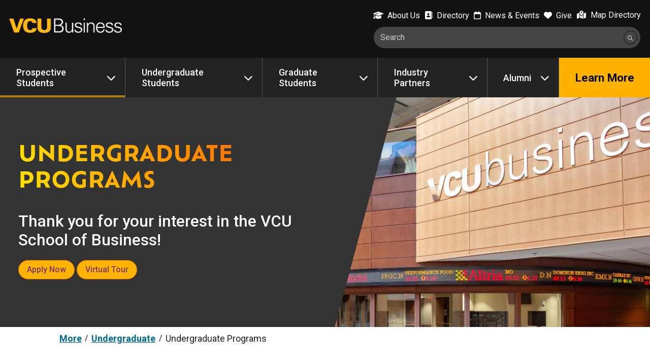

--- FILE ---
content_type: text/html; charset=utf-8
request_url: https://business.vcu.edu/prospective-students/undergraduate/undergraduate-programs/
body_size: 51953
content:
<!DOCTYPE html>
<html lang="en">
    <head>
        <!-- Title -->
        <title>Undergraduate Programs - VCU Business - Virginia Commonwealth University</title>
        <!-- Metadata -->
        <meta charset="UTF-8"><meta name="viewport" content="width=device-width, initial-scale=1.0">
        <!-- Favicons -->
        <link href="/media/compass/images/favicons/favicon.ico" rel="icon" type="image/x-icon"><link href="/media/compass/images/favicons/favicon-16.png" rel="icon" type="image/png" sizes="16x16"><link href="/media/compass/images/favicons/favicon-32.png" rel="icon" type="image/png" sizes="32x32"><link href="/media/compass/images/favicons/touch-icon-57.png" rel="apple-touch-icon-precomposed" sizes="57x57"><link href="/media/compass/images/favicons/touch-icon-72.png" rel="apple-touch-icon-precomposed" sizes="72x72"><link href="/media/compass/images/favicons/touch-icon-76.png" rel="apple-touch-icon-precomposed" sizes="76x76"><link href="/media/compass/images/favicons/touch-icon-114.png" rel="apple-touch-icon-precomposed" sizes="114x114"><link href="/media/compass/images/favicons/touch-icon-120.png" rel="apple-touch-icon-precomposed" sizes="120x120"><link href="/media/compass/images/favicons/touch-icon-144.png" rel="apple-touch-icon-precomposed" sizes="144x144"><link href="/media/compass/images/favicons/touch-icon-152.png" rel="apple-touch-icon-precomposed" sizes="152x152"><link href="/media/compass/images/favicons/touch-icon-180.png" rel="apple-touch-icon-precomposed" sizes="180x180">
        <!-- Compass - Page Layout CSS -->
    <link rel="stylesheet" href="/media/compass/page-layout/cwf.page-layout.css" /><!-- Compass - Theme CSS --><link rel="stylesheet" href="/media/compass/theme/cwf.theme.css"><link rel="stylesheet" type="text/css" media="" href="//blogs.vcu.edu/business/wp-includes/css/dist/block-library/style.min.css?ver=6.4.3"><link rel="stylesheet" href="https://use.typekit.net/nsn4auz.css" /><!-- Plugin - Hero CSS --><link rel="stylesheet" href="/media/plugins/hero/plugin.hero.css"><!-- Plugin - Accordion Panel CSS --><link rel="stylesheet" href="/media/plugins/accordion-panel/plugin.accordion-panel.css"><!-- Plugin - Responsive Embed CSS --><link rel="stylesheet" href="/media/plugins/responsive-embed/plugin.responsive-embed.css"><!-- Plugin - Card CSS --><link rel="stylesheet" href="/media/plugins/card/plugin.card.css"><!-- Compass - Header CSS --><link rel="stylesheet" href="/media/compass/header/cwf.header.css" /><!-- Compass - Nav CSS --><link rel="stylesheet" href="/media/compass/nav/cwf.nav.css" /><!-- Compass - Footer CSS --><link rel="stylesheet" href="/media/compass/footer/cwf.footer.css" /><!-- Plugin - Modal CSS --><link rel="stylesheet" href="/media/plugins/modal/plugin.modal.css">
        <style>
@font-face {
font-family: "Careers";
src: url("/media/school-of-business/assets/fonts/icomoon.ttf");
src: url("/media/school-of-business/assets/fonts/icomoon.woff") format("woff"),
url("/media/school-of-business/assets/fonts/icomoon.eot") format("opentype"),
url("/media/school-of-business/assets/fonts/icomoon.svg") format("svg");
}
.billboard-img .billboard-bg-img img {max-width:800px;}
blockquote p {font-style: normal !important;}
.plugin-card.b0 {border:none;}
.plugin-card.b0 .plugin-card__media {justify-content:left;padding-left:1.5rem;}
@media (min-width: 1024px) {
.homepage-feature .plugin-hero__caption {background:none!important;}
}
</style>
<!-- Google Tag Manager -->
<!-- End Google Tag Manager -->
<meta name="google-site-verification" content="gsv9oZtETxB_MCl4u0sjjSOSsB9kA0H8Pwh6LF-a_aM" />
<style>.plugin-card.noBorder {border:none;}<style>
<style type="text/css">:root{--cwf-color--white: #fff;--cwf-color--gray: #eaeaea;--cwf-color--gray-border: rgba(234, 234, 234, 0.6);--cwf-color--black: #303030;--cwf-color--gold: $vcu_gold;--cwf-color--blue: $vcu_teal;--cwf-color--skyblue: #0077c6;--cwf-color--purple: #763868;--cwf-color--citronyellow: #fffac2;--cwf-color--green: #27b67c;--cwf-color--mintgreen: #cce7d3;--cwf-color--magenta: #e2195b;--cwf-color--orange: #e2195b;--cwf-color--red: #b50000;--cwf-accent--background: var(--cwf-color--mintgreen);--cwf-accent--foreground: var(--cwf-color--white);--cwf-header--background-color: --cwf-link--color: var(--cwf-color--blue);--cwf-link--active--color: var(--cwf-color--green);color:var(--cwf-color-black)}.cwf-header--dark{--cwf-header--background-color: #121212;--cwf-header__link--color: #fff;--cwf-header__link--hover-focus--color: #ccc;--cwf-header__input--background-color: #444;--cwf-header__input--focus--background-color: #555;--cwf-header__input--border-color: #131313;--cwf-header__input--hover--border-color: #000;--cwf-header__input--focus--border-color: #000;--cwf-header__input--color: #fff;--cwf-header__submit--border-color: #131313;--cwf-header__submit--hover--border-color: #000;--cwf-header__submit--focus--border-color: #000;--cwf-header__label--color: #ccc}.cwf-header--white{--cwf-header--background-color: #fff;--cwf-header__link--color: var(--cwf-color--black);--cwf-header__link--hover-focus--color: var(--cwf-color--black);--cwf-header__input--background-color: #f8f8f8;--cwf-header__input--focus--background-color: #fff;--cwf-header__input--border-color: #ccc;--cwf-header__input--hover--border-color: #757575;--cwf-header__input--focus--border-color: var(--cwf-color--black);--cwf-header__input--color: var(--cwf-color--black);--cwf-header__submit--border-color: #ccc;--cwf-header__submit--hover--border-color: #757575;--cwf-header__submit--focus--border-color: var(--cwf-color--black);--cwf-header__label--color: #757575}.whispering-feature p{font-size:24px}.whispering-feature .t4_button a{transition:all .3s ease-in-out;padding:.375em 1em;margin:.25em .25em .25em 0;text-decoration:none;font-weight:500;font-size:16px;color:#763868 !important;--cwf-button--background-color: rgb(255, 179, 0);--cwf-button--border-color: #e77200;--cwf-button--color: #000000;--cwf-button--active--background-color: #ffab49;--cwf-button--active--color: #000000;--cwf-button--hover-focus--background-color: #ffab49;--cwf-button--hover-focus--color: #333}.whispering-feature .t4_button a:hover,.whispering-feature .t4_button a:focus{background-color:#ffab49;color:#000 !important}@keyframes loading-ring{0%{transform:rotate(0deg)}100%{transform:rotate(360deg)}}@keyframes slide{0%{transform:translateX(100%)}100%{transform:translateX(0%)}}@keyframes fade{0%{opacity:0}
100%{opacity:1}}.news-item::before{display:block;content:"";overflow:hidden;clear:both}.news-item img{border:0;width:100%}.news-item .news-item-date{line-height:1;text-align:center;margin:0 0 .5em;padding:2px 0 0;font-style:italic;font-size:14px !important;font-style:normal;font-weight:700;text-align:left;width:100%}.news-item .news-item-desc{margin-top:10px}.news-item .news-item-readmore{margin:10px 0 0;padding:0;position:relative;font-size:15px;line-height:24px;font-weight:400}.news-item .news-item-readmore button,.news-item .news-item-readmore button:visited{color:#000;font-weight:700;line-height:1 !important;text-transform:uppercase;border:0;padding:0 !important;margin:0 !important}.news-item .news-item-readmore button:focus,.news-item .news-item-readmore button:hover{text-decoration:blink}.news-item .news-item-readmore button:after{position:relative;font-family:FontAwesome;font-weight:400;font-size:16px;content:"";display:inline-block;margin:0;padding:0;line-height:1;padding-left:8px;top:-1px;vertical-align:middle}.news-feature .news-item .news-item-content{margin:0;padding:0}.news-feature .news-item{padding:0 0 24px}.news-feature .news-item h2{margin:0;padding:0 0 12px;font-size:26px}.news-feature .news-item-img{padding-bottom:10px}.news-feature p,.news-listing p{font-size:16px;padding-bottom:0}.news-listing .news-item{border-top:solid 1px #ddd;padding:24px 0}.news-listing .news-item>*{vertical-align:top}.news-listing .news-item-img{display:none;width:0%;margin-right:0}.news-listing .news-item h2{margin:0;font-size:18px}.news-listing .news-item-content{display:inline-block;width:100%}@media(min-width: 616px){.news-listing .news-item{border-top:solid 1px #ddd;padding:12px 0}.news-listing .news-item:first-child{border-top:none;padding:0 0 12px}.news-listing .news-item-img{display:inline-block;width:45%;margin-right:2%}.news-listing .news-item-content{width:50%}}.news-header-nav{margin:0 0 1em;padding:0;border-bottom:1px solid #ccc}.news-header-nav h2{margin:0 auto;padding:0;font-size:26px;text-align:center}.news-header-nav h2:before{font-family:FontAwesome;font-weight:400;line-height:1;display:inline-block;content:"";margin:-2px 0 0;padding:0;padding-right:10px;vertical-align:middle;color:#000}.news-tabs{text-align:center;padding:15px 0}.news-tabs ul{margin:0 auto;padding:0;list-style:none}.news-tabs li{display:inline-block;margin:0;padding:0;list-style:none;font-size:15px}.news-tabs li:nth-child(2){margin:0 10px}@media(min-width: 768px){.news-tabs{padding:15px 0 0}.news-header-nav h2{text-align:left;margin-left:-15px}.news-tabs{text-align:right;padding-top:15px}.news-tabs ul{margin-right:-15px}.news-tabs li{margin:0 0 3px}.news-tabs li:nth-child(2){margin:0 3px}}.nav-menu-list .nav-link .parent-link{color:#292929}.news-tabs{margin-bottom:16px}.news-item .news-item-date{margin:0 0 1em 0}.news-feature p{font-size:16px;line-height:24px;font-weight:400;padding-bottom:0}.news-listing .news-item{padding:20px 0}.news-feature .news-item h2{line-height:30px;padding:0}.news-item .news-item-date{margin-bottom:.8em}.news-listing .news-item h2{margin:0;font-size:18px;line-height:24px}.mobile #newsContainer{margin-top:10px;margin-bottom:40px}.mobile .news-tabs{margin-top:15px}.mobile .news-item .news-item-date{margin-bottom:1em}.mobile .news-feature .news-item{padding:0 0 20px 0}.mobile .news-item .news-item-desc{margin-bottom:20px}.events-section{padding-bottom:32px}.row-no-padding{padding:0 !important}.row-no-margin{margin:0 !important}.cwf-grid__column--page-layout--subnav{display:none}:root{--cwf-color--white: #fff;--cwf-color--black: #000;--cwf-color--gold: #f8b300;--cwf-color--blue: #006894;--cwf-color--purple: #80225f;--cwf-color--green: #007e00;--cwf-color--orange: #d43900;--cwf-color--red: #b50000;--cwf-accent--background: var(--cwf-color--blue);--cwf-accent--foreground: var(--cwf-color--white);--cwf-font--sans-serif: Roboto, sans-serif;--cwf-font--serif: Merriweather, serif;--cwf-font: var(--cwf-font--sans-serif);--cwf-contain--margin: 0 auto;--cwf-contain--width: 100%;--cwf-contain--max-width: 1400px;--cwf-nav--background-color: #222222;font-family:var(--cwf-font, var(--cwf-font--sans-serif, inherit));font-size:1.125em}.plugin-accordion__wrapper{background-color:rgba(0,0,0,0);border:none}.plugin-accordion__heading{background-color:rgba(0,0,0,0);border:1px 0 0 0 solid var(--cwf-color--blue)}.plugin-accordion__chevron{color:var(--cwf-color--blue)}.plugin-accordion__panel:not(:first-child){border-top:1px solid var(--cwf-color--blue)}.cwf-grid__column--page-layout--main{display:flex;flex-wrap:wrap;justify-content:center;place-content:flex-start}.cwf-grid__column--page-layout--main>*:not(.plugin-card){width:100%}#cwf-content{padding-top:0}.plugin-card .t4_button a{color:#121212 !important;text-align:center;background:#f8b300 !important;border-radius:3px;display:inline-block;padding:1em;margin-bottom:.5em;box-shadow:0 1px 3px 0 rgba(0,0,0,.12),0 1px 2px 0 rgba(0,0,0,.24);border:none;font-weight:500 !important}.plugin-card .t4_button a:hover,.plugin-card .t4_button a:focus{color:#000 !important;background:#ff9d3f !important;text-decoration:none;cursor:pointer}.plugin-card__container{height:100%}.plugin-card.card-2,.plugin-card.card-3,.plugin-card.card-4,.plugin-card.card-quickfact{width:100%;vertical-align:top}.plugin-card.card-2 .plugin-card__media,.plugin-card.card-3 .plugin-card__media,.plugin-card.card-4 .plugin-card__media,.plugin-card.card-quickfact .plugin-card__media{background:rgba(0,0,0,0)}.plugin-card.card-2 .plugin-card__background,.plugin-card.card-3 .plugin-card__background,.plugin-card.card-4 .plugin-card__background,.plugin-card.card-quickfact .plugin-card__background{display:none}.plugin-card.card-2:last-child,.plugin-card.card-3:last-child,.plugin-card.card-4:last-child,.plugin-card.card-quickfact:last-child{margin-bottom:1em}.plugin-card.card-quickfact{border:none;padding:0 .25em}.plugin-card.card-quickfact h2{font-size:36px;color:#555}.plugin-card.card-quickfact p{font-size:14px}.plugin-card.card-quickfact .plugin-card__media{width:fit-content;margin:auto;background-color:rgba(0,0,0,0)}.plugin-card.card-quickfact .plugin-card__background{display:none}.plugin-card.card-youtube,.plugin-card.card-youtube-2,.plugin-card.card-youtube-3{border:0;margin:1em;width:100%}.plugin-card.card-youtube .plugin-card__body,.plugin-card.card-youtube-2 .plugin-card__body,.plugin-card.card-youtube-3 .plugin-card__body{padding:0}.plugin-card.card-youtube .plugin-card__body iframe,.plugin-card.card-youtube-2 .plugin-card__body iframe,.plugin-card.card-youtube-3 .plugin-card__body iframe{aspect-ratio:16/9 !important;width:100% !important;height:auto !important}.plugin-card.card-blue,.plugin-card.card-yellow,.plugin-card.card-grey{padding:40px 0;margin-top:2em;margin-bottom:2em}.plugin-card.card-blue-2,.plugin-card.card-yellow-2,.plugin-card.card-grey-2{padding:0;background:var(--cwf-color--gray);border:none}.plugin-card.card-blue-2 .plugin-card__media,.plugin-card.card-yellow-2 .plugin-card__media,.plugin-card.card-grey-2 .plugin-card__media{background-color:var(--cwf-color--white)}.plugin-card.card-blue{position:relative}.plugin-card.card-blue .plugin-card__body{color:var(--cwf-color--white);font-size:1.25em}.plugin-card.card-blue .plugin-card__body blockquote{--cwf-blockquote--accent-color: var(--cwf-color--white);margin-left:40px;position:relative}.plugin-card.card-blue .plugin-card__body blockquote p:first-child:before{font-size:125px;position:absolute;top:-65px;left:-65px}.plugin-card.card-blue .plugin-card__body blockquote p:first-child:after{opacity:0}.plugin-card.card-blue:before{content:"";position:absolute;display:block;left:50%;top:0;width:150vw;height:100%;background:#0077c7;background:-moz-linear-gradient(left, rgb(0, 119, 199) 0%, rgb(0, 115, 103) 100%);background:-webkit-linear-gradient(left, rgb(0, 119, 199) 0%, rgb(0, 115, 103) 100%);background:linear-gradient(to right, rgb(0, 119, 199) 0%, rgb(0, 115, 103) 100%);filter:progid:DXImageTransform.Microsoft.gradient(startColorstr="#0077c7", endColorstr="#007367", GradientType=1);z-index:-1;transform:translateX(-50%)}.plugin-card.card-yellow{position:relative}.plugin-card.card-yellow .plugin-card__body{color:var(--cwf-color--black);font-size:1.25em}.plugin-card.card-yellow .plugin-card__body blockquote{position:relative;--cwf-blockquote--accent-color: var(--cwf-color--black);margin-left:40px}.plugin-card.card-yellow .plugin-card__body blockquote p:first-child:before{font-size:125px;position:absolute;top:-65px;left:-65px}.plugin-card.card-yellow .plugin-card__body blockquote p:first-child:after{opacity:0}.plugin-card.card-yellow:before{content:"";position:absolute;display:block;left:50%;top:0;width:150vw;height:100%;background:#ffde00;background:-moz-linear-gradient(left, #ffde00 0%, #ff5700 99%);background:-webkit-linear-gradient(left, #ffde00 0%, #ff5700 99%);background:linear-gradient(to right, #ffde00 0%, #ff5700 99%);filter:progid:DXImageTransform.Microsoft.gradient(startColorstr="#ffde00", endColorstr="#ff5700", GradientType=1);z-index:-1;transform:translateX(-50%)}.plugin-card.card-grey{position:relative}.plugin-card.card-grey .plugin-card__body{color:var(--cwf-color--black);font-size:1.25em}.plugin-card.card-grey .plugin-card__body blockquote{position:relative;--cwf-blockquote--accent-color: var(--cwf-color--black);margin-left:40px}.plugin-card.card-grey .plugin-card__body blockquote p:first-child:before{font-size:125px;position:absolute;top:-65px;left:-65px}.plugin-card.card-grey .plugin-card__body blockquote p:first-child:after{opacity:0}.plugin-card.card-grey:before{content:"";position:absolute;display:block;left:50%;top:0;width:150vw;height:100%;background:var(--cwf-color--gray);z-index:-1;transform:translateX(-50%)}.plugin-card.card-cs-major,.plugin-card.card-icon{padding-top:2em}.plugin-card.card-cs-major .plugin-card__media,.plugin-card.card-icon .plugin-card__media{min-height:150px}.plugin-card.card-cs-major .plugin-card__body .t4_button a,.plugin-card.card-icon .plugin-card__body .t4_button a{font-size:16px;font-weight:500;padding:.75em .5em}.plugin-card.card-person{padding-top:0em}.plugin-card.card-person .plugin-card__media{aspect-ratio:3/4}.plugin-card.card-person .plugin-card__media .plugin-card__image{object-fit:cover;width:100%;height:100% !important}.plugin-card.card-logo{border:none;box-shadow:none}.plugin-card.card-speaker{width:100%}.plugin-card.card-speaker .plugin-card__image{object-fit:cover;width:100%;height:100% !important}.plugin-card.card-5{width:calc(50% - .5em);margin:auto}.plugin-card.card-grey-2{margin-top:0 !important}@media only screen and (min-width: 768px){.plugin-card.card-grey-2 .plugin-card__body,.plugin-card.card-grey-2 .plugin-card__media{aspect-ratio:4/3}}@media only screen and (min-width: 1024px){.plugin-card.card-grey-2 .plugin-card__body,.plugin-card.card-grey-2 .plugin-card__media{aspect-ratio:1/1}}.plugin-card.card-4{width:100%;margin:auto}@media only screen and (min-width: 768px){.plugin-card.card-5{width:calc(33% - .5em);margin:auto}.plugin-card.card-youtube-2{width:calc(50% - 2em)}.plugin-card.card-youtube-3{width:calc(33% - 2em)}.plugin-card.card-4,.plugin-card.card-quickfact{width:calc(50% - .25em)}}@media only screen and (min-width: 1024px){.plugin-card.card-2 .plugin-card__body,.plugin-card.card-3 .plugin-card__body,.plugin-card.card-4 .plugin-card__body,.plugin-card.card-5 .plugin-card__body,.plugin-card.card-quickfact .plugin-card__body,.plugin-card.card-speaker .plugin-card__body,.plugin-card.card-youtube .plugin-card__body,.plugin-card.card-quickfact .plugin-card__body{display:flex;flex-direction:column}.plugin-card.card-2 .plugin-card__body p:not(.t4_button),.plugin-card.card-3 .plugin-card__body p:not(.t4_button),.plugin-card.card-4 .plugin-card__body p:not(.t4_button),.plugin-card.card-5 .plugin-card__body p:not(.t4_button),.plugin-card.card-quickfact .plugin-card__body p:not(.t4_button),.plugin-card.card-speaker .plugin-card__body p:not(.t4_button),.plugin-card.card-youtube .plugin-card__body p:not(.t4_button),.plugin-card.card-quickfact .plugin-card__body p:not(.t4_button){flex:1 1 auto}.plugin-card.card-2{width:calc(50% - 1em);margin:.5em}.plugin-card.card-3{width:calc(33% - 1em);margin:.5em}.plugin-card.card-4,.plugin-card.card-quickfact{width:calc(25% - .5em);margin:.25em auto}.plugin-card.card-5{width:calc(20% - .5em);margin:.25em auto}.plugin-card.card-speaker{width:calc(20% - .5em);margin:.25em;font-size:16px}.plugin-card.card-speaker h2{font-size:18px}.plugin-card.card-speaker h3{font-size:16px;margin-top:8px}.plugin-card.card-speaker .plugin-card__media{aspect-ratio:3/4}}.plugin-general-content-list-program ul,.content-list-program ul{padding-left:0;margin:1em 0}.plugin-general-content-list-program ul>li,.content-list-program ul>li{list-style:none;padding:.5em;font-size:32px;position:relative;border-radius:0;margin-bottom:1.5em;-webkit-box-shadow:0px 5px 20px -6px rgba(0,0,0,.2);-moz-box-shadow:0px 5px 20px -6px rgba(0,0,0,.2);box-shadow:0px 5px 20px -6px rgba(0,0,0,.2);-webkit-transition:all .2s ease;transition:all .2s ease}.plugin-general-content-list-program ul>li:before,.content-list-program ul>li:before{content:"";display:block;position:absolute;height:5px;width:20%;top:0;left:0;background:#ffde00;background:-moz-linear-gradient(left, #ffde00 0%, #ff5700 99%);background:-webkit-linear-gradient(left, #ffde00 0%, #ff5700 99%);background:linear-gradient(to right, #ffde00 0%, #ff5700 99%);filter:progid:DXImageTransform.Microsoft.gradient(startColorstr="#ffde00", endColorstr="#ff5700", GradientType=1);transition:all .2s ease-in-out}.plugin-general-content-list-program ul>li:hover:before,.content-list-program ul>li:hover:before{width:100%}.plugin-general-content-list-program ul ul,.content-list-program ul ul{padding:0;margin:0;background:rgba(0,0,0,0)}.plugin-general-content-list-program ul ul li,.content-list-program ul ul li{box-shadow:none;font-size:16px;border:none;background:rgba(0,0,0,0);padding:0}.plugin-general-content-list-program ul ul li:before,.plugin-general-content-list-program ul ul li:after,.content-list-program ul ul li:before,.content-list-program ul ul li:after{display:none}.plugin-hero.hero-visit{margin-bottom:40px;background-color:rgba(0,0,0,0);padding-bottom:40px;border-bottom:1px solid #ddd}.plugin-hero.hero-visit .plugin-hero__caption{bottom:40%}.plugin-hero.hero-visit .plugin-hero__caption p{background-color:rgba(0,0,0,0)}.plugin-hero.hero-visit a{background-color:rgba(0,0,0,.7);border-radius:100vh;border:1px solid rgba(255,255,255,.9);font-size:16px;text-decoration:none;padding:1em 2em;color:#fff}.plugin-hero.hero-visit a:hover{background-color:#000;color:#ffba00}.plugin-hero.hero-visit h1,.plugin-hero.hero-visit h2{font-size:42px;margin-top:12px;margin-bottom:16px;text-transform:uppercase;line-height:1.125em;color:#121212;font-size:46px;width:fit-content;margin:24px auto}@media(max-width: 768px){.plugin-hero.hero-visit h1,.plugin-hero.hero-visit h2{font-size:28px}}.cwf-header{min-height:0 !important;padding-bottom:1rem !important;padding-top:1rem !important}.vcuhp-billboard.no-angle .billboard-img{transform:none;-webkit-transform:none;right:0}.vcuhp-billboard.no-angle .billboard-bg-img{transform:none;-webkit-transform:none;left:0;margin:0}.vcuhp-billboard .text-white{color:#fff}.vcuhp-billboard .text-black{color:#121212}.vcuhp-billboard .container-fluid{padding:0}.vcuhp-billboard .billboard-text-left{padding-right:0;padding-top:4em !important;padding-bottom:4em !important}.billboard-gutter{display:table;width:100%;overflow:hidden;margin:0 auto}@media(min-width: 767px){.billboard-gutter{min-height:375px}}.billboard-img,.billboard-text{display:block;width:auto;vertical-align:top}.vcuhp-billboard .billboard-text{padding:1em 2em;width:auto;vertical-align:middle}.vcuhp-billboard .billboard-text h1,.vcuhp-billboard .billboard-text h2{font-size:42px;line-height:1.25em;font-family:"Ofelia-text";font-weight:900;margin-bottom:16px;text-transform:uppercase;background:#ffde00;background:-moz-linear-gradient(left, #ffde00 0%, #ff5700 99%);background:-webkit-linear-gradient(left, #ffde00 0%, #ff5700 99%);background:linear-gradient(to right, #ffde00 0%, #ff5700 99%);filter:progid:DXImageTransform.Microsoft.gradient(startColorstr="#ffde00", endColorstr="#ff5700", GradientType=1);background-clip:border-box;background-clip:border-box;filter:progid:DXImageTransform.Microsoft.gradient(startColorstr="#df3a5f", endColorstr="#2228a1", GradientType=1);-webkit-background-clip:text;-webkit-text-fill-color:rgba(0,0,0,0)}@media(max-width: 767px){.vcuhp-billboard .billboard-text h1,.vcuhp-billboard .billboard-text h2{font-size:28px;line-height:1.25em}}@media(min-width: 767px){.vcuhp-billboard .billboard-text{padding:1.25em 2em;width:auto;vertical-align:middle}}.vcuhp-billboard .billboard-gutter,.vcuhp-billboard .billboard-gutter a,.vcuhp-billboard .billboard-gutter h2,.vcuhp-billboard .billboard-gutter h3,.vcuhp-billboard .billboard-gutter p{color:#fff}.vcuhp-billboard .billboard-text p{padding-bottom:0;font-weight:400;font-family:"Roboto"}.billboard-text-gutter{width:100%;max-width:650px}.billboard-img{overflow:hidden;-webkit-transform:skewX(0);-ms-transform:skewX(0);transform:skewX(0)}.billboard-img .billboard-bg-img{position:relative;-webkit-transform:skewX(0);-ms-transform:skewX(0);transform:skewX(0);overflow:hidden;object-fit:cover}.billboard-img .billboard-bg-img{max-height:600px;width:100%;height:100%}.billboard-img .billboard-bg-img img{width:100%;background-position:center;-webkit-background-size:cover;-moz-background-size:cover;-o-background-size:cover;background-size:cover;min-width:100%;min-height:100%;height:100%;object-fit:cover}.billboard-img-left{border-right:0 solid #50c900}.billboard-img-right{border-left:0 solid #50c900}.billboard-img-left .billboard-bg-img{right:0}.billboard-img-right .billboard-bg-img{left:0}@media(min-width: 768px){.billboard-img .billboard-bg-img{position:absolute}.billboard-img,.billboard-text{display:table-cell;width:auto;vertical-align:top}.billboard-img{position:relative;width:50%;height:100%}.billboard-img-small{width:50%}.billboard-img-left{left:0}.billboard-img-right{right:0}.billboard-img-left .billboard-bg-img{right:0}.billboard-img-right .billboard-bg-img{left:0}.billboard-text{padding:2em;width:auto}.billboard-text h1,.billboard-text h2{font-size:32px}.billboard-text p{font-size:20px}}@media(min-width: 992px){.billboard-img,.billboard-text{display:table-cell;width:auto;vertical-align:top}.billboard-img{position:relative;width:50%;height:100%}.billboard-img-small{width:30%}.billboard-img-left{left:-80px}.billboard-img-right{right:-80px}.billboard-img-left .billboard-bg-img{right:-60px}.billboard-img-right .billboard-bg-img{left:-60px}.billboard-text{padding:3em;width:50%}.billboard-text-right{padding-left:0}.billboard-text h1,.billboard-text h2{font-size:32px}.billboard-text p{font-size:20px}.billboard-img{overflow:hidden;-webkit-transform:skewX(-15deg);-ms-transform:skewX(-15deg);transform:skewX(-15deg)}.billboard-img .billboard-bg-img{-webkit-transform:skewX(15deg);-ms-transform:skewX(15deg);transform:skewX(15deg);overflow:hidden}}@media(min-width: 1200px){.billboard-text-left .billboard-text-gutter{float:right}}.vcuhp-billboard .billboard-gutter{background:#333}.vcuhp-billboard .testimonial-photo{display:block}.vcuhp-billboard .testimonial-text{display:block}.vcuhp-billboard .testimonial-text p{color:#fff;font-weight:300;padding-bottom:1em;font-size:26px;line-height:1.4em}.vcuhp-billboard .testimonial-quote{font-size:36px;line-height:1.2em}.vcuhp-billboard .testimonial-attribution{border-top:1px solid #fff;border-top:1px solid rgba(255,255,255,.4);padding-top:1em;font-size:1em;font-size:16px;font-weight:700;font-style:italic;line-height:1.5}.vcuhp-billboard .testimonial-attribution .testimonail-name{font-size:20px;font-weight:700;font-style:normal}.vcuhp-billboard .testimonial-quote:before{display:none}.vcuhp-billboard .testimonial-quote:before{font-family:Helvetica,sans-serif;display:block;content:""}@media(min-width: 1200px){.vcuhp-billboard .testimonial-text blockquote{position:relative}.vcuhp-billboard .testimonial-quote:after,.vcuhp-billboard .testimonial-quote:before{font-family:Helvetica,sans-serif;opacity:.5;line-height:1}.vcuhp-billboard .testimonial-quote:before{position:absolute;z-index:5;left:-30px;top:-10px}.billboard-text-right .testimonial-text{margin-left:3em}}.svg .vcuhp-billboard .testimonial-quote:after,.svg .vcuhp-billboard .testimonial-quote:before{content:"";font-size:4em;line-height:.3em;content:"";opacity:.5;width:40px;height:40px !important;vertical-align:-0.2em;padding:0 0 0 .4em}.svg .vcuhp-billboard .testimonial-quote:before{background-position:0 0 !important;top:5px;margin-left:0;vertical-align:-0.57em}@media(min-width: 1200px){.svg .vcuhp-billboard .testimonial-quote:before{margin-left:-20px;top:-3px}}.svg .vcuhp-billboard .testimonial-quote:after{background-position:0 45px !important;margin-left:5px}.svg .vcuhp-billboard .testimonial-quote:first-child{display:block}.svg .vcuhp-billboard .testimonial-quote:last-child{display:block}.cwf-breadcrumb__item{padding:0}.m-10{margin-top:10px;margin-bottom:10px}.m-t-10{margin-top:10px}.m-b-10{margin-bottom:10px}.m-20{margin-top:20px;margin-bottom:20px}.m-t-20{margin-top:20px}.m-b-20{margin-bottom:20px}.m-30{margin-top:30px;margin-bottom:30px}.m-t-30{margin-top:30px}.m-b-30{margin-bottom:30px}.m-40{margin-top:40px;margin-bottom:40px}.m-t-40{margin-top:40px}.m-b-40{margin-bottom:40px}.m-50{margin-top:50px;margin-bottom:50px}.m-t-50{margin-top:50px}.m-b-50{margin-bottom:50px}.cwf-header__department{position:relative}.cwf-header__department .cwf-header__link{opacity:0}.cwf-header__department:before{position:absolute;content:"";width:100%;height:100%;background-image:url(https://business.vcu.edu/media/school-of-business/stock/VCUbusiness-logo.png);background-size:contain;background-repeat:no-repeat;top:0;left:0}.plugin-general-content.cce-buttons .t4_button a{background-color:#00838a !important;color:#fff !important}.plugin-general-content.cce-buttons .t4_button a:hover{background-color:#00838a !important;color:#fff !important}.plugin-card.card-cce .t4_button a{border:0;padding:0;cursor:pointer;position:relative;height:3em;width:3em;text-indent:-99999px;background-color:#00838a !important;border-radius:4em;margin:.25em auto;display:block;color:#fff !important}.plugin-card.card-cce .t4_button a:before{font-family:"FontAwesome";text-indent:0;content:"";display:block;position:absolute;color:#fff;left:calc(50% - .25em);top:calc(50% - .75em)}.plugin-card.card-cce .t4_button a:hover,.plugin-card.card-cce .t4_button a:active{background-color:#0c6589 !important;color:#fff !important}.plugin-general-content h1,.plugin-general-content h2,.whispering-modal h1,.whispering-modal h2{font-size:42px;margin-top:12px;margin-bottom:16px;text-transform:uppercase;line-height:1.125em;color:#121212}@media(max-width: 768px){.plugin-general-content h1,.plugin-general-content h2,.whispering-modal h1,.whispering-modal h2{font-size:28px}}.plugin-general-content h3,.whispering-modal h3{font-size:28px;color:#404040;margin-bottom:16px}.plugin-general-content h4,.whispering-modal h4{font-size:24px;color:#404040;margin-bottom:16px;font-weight:700}.plugin-general-content h5,.whispering-modal h5{font-size:20px;color:#404040;margin-bottom:16px;font-weight:700}.plugin-general-content h6,.whispering-modal h6{font-size:16px;color:#404040;margin-bottom:16px;font-weight:700}.plugin-general-content a,.whispering-modal a{color:#0c6589;border-bottom:1px dotted #0c6589;font-weight:500;transition:color .3s ease-in-out;text-decoration:none}.plugin-general-content a:hover,.whispering-modal a:hover{color:#18425f;border-bottom:1px solid #0c6589}.plugin-general-content p,.whispering-modal p{font-size:18px}.plugin-general-content button,.plugin-general-content .t4_button,.whispering-modal button,.whispering-modal .t4_button{--cwf-button--background-color: rgb(255, 179, 0) !important;--cwf-button--border-color: #e77200;--cwf-button--color: #000000;--cwf-button--active--background-color: #ffab49;--cwf-button--active--color: #000000;--cwf-button--hover-focus--background-color: #ffab49;--cwf-button--hover-focus--color: #333}.plugin-general-content button a,.plugin-general-content .t4_button a,.whispering-modal button a,.whispering-modal .t4_button a{transition:all .3s ease-in-out;border:none;text-transform:uppercase;font-weight:500;text-align:center;border-radius:3px;display:inline-block;padding:1em;margin-bottom:.5em;margin-right:.5em;box-shadow:0 1px 3px 0 rgba(0,0,0,.12),0 1px 2px 0 rgba(0,0,0,.24)}.plugin-general-content button a:hover,.plugin-general-content button a:focus,.plugin-general-content .t4_button a:hover,.plugin-general-content .t4_button a:focus,.whispering-modal button a:hover,.whispering-modal button a:focus,.whispering-modal .t4_button a:hover,.whispering-modal .t4_button a:focus{color:#000 !important;background:var(--cwf-button--hover-focus--background-color) !important;border:none;text-decoration:none;cursor:pointer}.plugin-general-content{position:relative}.plugin-general-content.background-grey,.plugin-general-content.background-citron,.plugin-general-content.background-blue{padding:42px 0;margin:2em 0}.plugin-general-content.background-grey{color:var(--cwf-color--black)}.plugin-general-content.background-grey:before{content:"";position:absolute;display:block;left:50%;top:0;width:100vw;height:100%;background:var(--cwf-color--gray);z-index:-1;transform:translateX(-50vw)}.plugin-general-content.background-citron:before{content:"";position:absolute;display:block;left:50%;top:0;width:100vw;height:100%;background:var(--cwf-color--citronyellow);z-index:-1;transform:translateX(-50vw)}.plugin-general-content.background-blue{color:var(--cwf-color--white)}.plugin-general-content.background-blue:before{content:"";position:absolute;display:block;left:50%;top:0;width:100vw;height:100%;background:var(--cwf-color--blue);z-index:-1;transform:translateX(-50vw)}.plugin-general-content.background-blue h1,.plugin-general-content.background-blue h2,.plugin-general-content.background-blue h3,.plugin-general-content.background-blue h4,.plugin-general-content.background-blue h5,.plugin-general-content.background-blue h6{color:var(--cwf-color--white)}aside#cwf-aside .plugin-card--accent{position:relative;background:#fff;color:#000;padding:0em;margin-bottom:1em;-webkit-box-shadow:0 1px 3px 0 rgba(0,0,0,.12),0 1px 2px 0 rgba(0,0,0,.24);-moz-box-shadow:0 1px 3px 0 rgba(0,0,0,.12),0 1px 2px 0 rgba(0,0,0,.24);box-shadow:0 1px 3px 0 rgba(0,0,0,.12),0 1px 2px 0 rgba(0,0,0,.24)}aside#cwf-aside .plugin-card--accent:before{position:absolute;content:"";height:5px;width:100%;display:block;top:-5px;left:0px;background:#ff5700;background:-moz-linear-gradient(left, #ff5700 0%, #ffde00 100%);background:-webkit-linear-gradient(left, #ff5700 0%, #ffde00 100%);background:linear-gradient(to right, #ff5700 0%, #ffde00 100%);filter:progid:DXImageTransform.Microsoft.gradient(startColorstr="#ff5700", endColorstr="#ffde00", GradientType=1)}aside#cwf-aside .plugin-card__body{color:#000}aside#cwf-aside .plugin-card__body h1,aside#cwf-aside .plugin-card__body h2,aside#cwf-aside .plugin-card__body h3,aside#cwf-aside .plugin-card__body h4,aside#cwf-aside .plugin-card__body h5,aside#cwf-aside .plugin-card__body h6{text-transform:uppercase;font-weight:700;margin-bottom:1em;font-family:"Roboto"}aside#cwf-aside .plugin-card__body h1,aside#cwf-aside .plugin-card__body h2{font-size:22px}aside#cwf-aside .plugin-card__body h3{font-size:20px;font-weight:500}aside#cwf-aside .plugin-card__body h4{font-size:18px}aside#cwf-aside .plugin-card__body h5{font-size:16px}aside#cwf-aside .plugin-card__body a{color:#763868;border-bottom:1px dotted #763868;margin-bottom:4px;line-height:1.25em;text-decoration:none}aside#cwf-aside .plugin-card__body a:hover{color:#404040;border-bottom:none}aside#cwf-aside .plugin-card__body p{font-size:14px}aside#cwf-aside .plugin-card__body .t4_button a{color:#121212 !important;text-align:center;background:#f8b300 !important;border-radius:3px;display:inline-block;padding:1em;margin-bottom:.5em;box-shadow:0 1px 3px 0 rgba(0,0,0,.12),0 1px 2px 0 rgba(0,0,0,.24);border:none;font-weight:500 !important}aside#cwf-aside .plugin-card__body .t4_button a:hover,aside#cwf-aside .plugin-card__body .t4_button a:focus{color:#000 !important;background:#ff9d3f !important;text-decoration:none;cursor:pointer}aside#cwf-aside .plugin-card__body a.t4_button{color:#121212 !important;text-align:center;background:#f8b300 !important;border-radius:3px;display:inline-block;padding:1em;margin-bottom:.5em;box-shadow:0 1px 3px 0 rgba(0,0,0,.12),0 1px 2px 0 rgba(0,0,0,.24);border:none;font-weight:500 !important}aside#cwf-aside .plugin-card__body a.t4_button:hover,aside#cwf-aside .plugin-card__body a.t4_button:focus{color:#000 !important;background:#ff9d3f !important;text-decoration:none;cursor:pointer}.shh__feature--video-play{position:absolute;bottom:0px;left:0;z-index:10;border:none;background-color:rgba(255,255,255,.2)}/*! * Bootstrap v5.0.2 (https://getbootstrap.com/) * Copyright 2011-2021 The Bootstrap Authors * Copyright 2011-2021 Twitter, Inc. * Licensed under MIT (https://github.com/twbs/bootstrap/blob/main/LICENSE) */:root{--bs-blue: #0d6efd;--bs-indigo: #6610f2;--bs-purple: #6f42c1;--bs-pink: #d63384;--bs-red: #dc3545;--bs-orange: #fd7e14;--bs-yellow: #ffc107;--bs-green: #198754;--bs-teal: #20c997;--bs-cyan: #0dcaf0;--bs-white: #fff;--bs-gray: #6c757d;--bs-gray-dark: #343a40;--bs-primary: #0d6efd;--bs-secondary: #6c757d;--bs-success: #198754;--bs-info: #0dcaf0;--bs-warning: #ffc107;--bs-danger: #dc3545;--bs-light: #f8f9fa;--bs-dark: #212529;--bs-font-sans-serif: system-ui, -apple-system, "Segoe UI", Roboto, "Helvetica Neue", Arial, "Noto Sans", "Liberation Sans", sans-serif, "Apple Color Emoji", "Segoe UI Emoji", "Segoe UI Symbol", "Noto Color Emoji";--bs-font-monospace: SFMono-Regular, Menlo, Monaco, Consolas, "Liberation Mono", "Courier New", monospace;--bs-gradient: linear-gradient( 180deg, rgba(255, 255, 255, 0.15), rgba(255, 255, 255, 0) )}*,::after,::before{box-sizing:border-box}@media(prefers-reduced-motion: no-preference){:root{scroll-behavior:smooth}}body{margin:0;font-family:"Roboto","Roboto Condensed","HelveticaNeue-Light","Helvetica Neue Light","Helvetica Neue",Helvetica,Arial,"Lucida Grande",sans-serif;font-size:1rem;font-weight:400;line-height:1.5;color:#212529;background-color:#fff;-webkit-text-size-adjust:100%;-webkit-tap-highlight-color:rgba(0,0,0,0);width:100vw;overflow-x:hidden}hr{margin:1rem 0;color:inherit;background-color:currentColor;border:0;opacity:.25}hr:not([size]){height:1px}.h1,.h2,.h3,.h4,.h5,.h6,h1,h2,h3,h4,h5,h6{margin-top:0;margin-bottom:.5rem;font-weight:500;line-height:1.2;font-family:"Roboto"}.h1,h1,.h2,h2{font-size:calc(1.325rem + .9vw)}@media(min-width: 1200px){.h1,h1,.h2,h2{font-size:2rem}}.h3,h3{font-size:calc(1.3rem + .6vw)}@media(min-width: 1200px){.h3,h3{font-size:1.75rem}}.h4,h4{font-size:calc(1.275rem + .3vw)}@media(min-width: 1200px){.h4,h4{font-size:1.5rem}}.h5,h5{font-size:1.25rem}.h6,h6{font-size:1rem}p{margin-top:0;margin-bottom:1rem}abbr[data-bs-original-title],abbr[title]{-webkit-text-decoration:underline dotted;text-decoration:underline dotted;cursor:help;-webkit-text-decoration-skip-ink:none;text-decoration-skip-ink:none}address{margin-bottom:1rem;font-style:normal;line-height:inherit}ol,ul{padding-left:2rem}dl,ol,ul{margin-top:0;margin-bottom:1rem}ol ol,ol ul,ul ol,ul ul{margin-bottom:0}dt{font-weight:700}dd{margin-bottom:.5rem;margin-left:0}blockquote{margin:0 0 1rem}b,strong{font-weight:bolder}.small,small{font-size:.875em}.mark,mark{padding:.2em;background-color:#fcf8e3}sub,sup{position:relative;font-size:.75em;line-height:0;vertical-align:baseline}sub{bottom:-0.25em}sup{top:-0.5em}a{color:#0d6efd;text-decoration:underline}a:hover{color:#0a58ca}a:not([href]):not([class]),a:not([href]):not([class]):hover{color:inherit;text-decoration:none}code,kbd,pre,samp{font-family:var(--bs-font-monospace);font-size:1em;direction:ltr;unicode-bidi:bidi-override}pre{display:block;margin-top:0;margin-bottom:1rem;overflow:auto;font-size:.875em}pre code{font-size:inherit;color:inherit;word-break:normal}code{font-size:.875em;color:#d63384;word-wrap:break-word}a>code{color:inherit}kbd{padding:.2rem .4rem;font-size:.875em;color:#fff;background-color:#212529;border-radius:.2rem}kbd kbd{padding:0;font-size:1em;font-weight:700}figure{margin:0 0 1rem}img,svg{vertical-align:middle}table{caption-side:bottom;border-collapse:collapse}caption{padding-top:.5rem;padding-bottom:.5rem;color:#6c757d;text-align:left}th{text-align:inherit;text-align:-webkit-match-parent}tbody,td,tfoot,th,thead,tr{border-color:inherit;border-style:solid;border-width:0}label{display:inline-block}button{border-radius:0}button:focus:not(:focus-visible){outline:0}button,input,optgroup,select,textarea{margin:0;font-family:inherit;font-size:inherit;line-height:inherit}button,select{text-transform:none}[role=button]{cursor:pointer}select{word-wrap:normal}select:disabled{opacity:1}[list]::-webkit-calendar-picker-indicator{display:none}[type=button],[type=reset],[type=submit],button{-webkit-appearance:button}[type=button]:not(:disabled),[type=reset]:not(:disabled),[type=submit]:not(:disabled),button:not(:disabled){cursor:pointer}::-moz-focus-inner{padding:0;border-style:none}textarea{resize:vertical}fieldset{min-width:0;padding:0;margin:0;border:0}legend{float:left;width:100%;padding:0;margin-bottom:.5rem;font-size:calc(1.275rem + .3vw);line-height:inherit}@media(min-width: 1200px){legend{font-size:1.5rem}}legend+*{clear:left}::-webkit-datetime-edit-day-field,::-webkit-datetime-edit-fields-wrapper,::-webkit-datetime-edit-hour-field,::-webkit-datetime-edit-minute,::-webkit-datetime-edit-month-field,::-webkit-datetime-edit-text,::-webkit-datetime-edit-year-field{padding:0}::-webkit-inner-spin-button{height:auto}[type=search]{outline-offset:-2px;-webkit-appearance:textfield}::-webkit-search-decoration{-webkit-appearance:none}::-webkit-color-swatch-wrapper{padding:0}::file-selector-button{font:inherit}::-webkit-file-upload-button{font:inherit;-webkit-appearance:button}output{display:inline-block}iframe{border:0}summary{display:list-item;cursor:pointer}progress{vertical-align:baseline}[hidden]{display:none !important}.lead{font-size:1.25rem;font-weight:300}.display-1{font-size:calc(1.625rem + 4.5vw);font-weight:300;line-height:1.2}@media(min-width: 1200px){.display-1{font-size:5rem}}.display-2{font-size:calc(1.575rem + 3.9vw);font-weight:300;line-height:1.2}@media(min-width: 1200px){.display-2{font-size:4.5rem}}.display-3{font-size:calc(1.525rem + 3.3vw);font-weight:300;line-height:1.2}@media(min-width: 1200px){.display-3{font-size:4rem}}.display-4{font-size:calc(1.475rem + 2.7vw);font-weight:300;line-height:1.2}@media(min-width: 1200px){.display-4{font-size:3.5rem}}.display-5{font-size:calc(1.425rem + 2.1vw);font-weight:300;line-height:1.2}@media(min-width: 1200px){.display-5{font-size:3rem}}.display-6{font-size:calc(1.375rem + 1.5vw);font-weight:300;line-height:1.2}@media(min-width: 1200px){.display-6{font-size:2.5rem}}.list-unstyled{padding-left:0;list-style:none}.list-inline{padding-left:0;list-style:none}.list-inline-item{display:inline-block}.list-inline-item:not(:last-child){margin-right:.5rem}.initialism{font-size:.875em;text-transform:uppercase}.blockquote{margin-bottom:1rem;font-size:1.25rem}.blockquote>:last-child{margin-bottom:0}.blockquote-footer{margin-top:-1rem;margin-bottom:1rem;font-size:.875em;color:#6c757d}.blockquote-footer::before{content:"— "}.img-fluid{max-width:100%;height:auto}.img-thumbnail{padding:.25rem;background-color:#fff;border:1px solid #dee2e6;border-radius:.25rem;max-width:100%;height:auto}.figure{display:inline-block}.figure-img{margin-bottom:.5rem;line-height:1}.figure-caption{font-size:.875em;color:#6c757d}.container,.container-fluid,.container-lg,.container-md,.container-sm,.container-xl,.container-xxl{width:100%;padding-right:var(--bs-gutter-x, 0.75rem);padding-left:var(--bs-gutter-x, 0.75rem);margin-right:auto;margin-left:auto}@media(min-width: 576px){.container,.container-sm{max-width:540px}}@media(min-width: 768px){.container,.container-md,.container-sm{max-width:720px}}@media(min-width: 992px){.container,.container-lg,.container-md,.container-sm{max-width:960px}}@media(min-width: 1200px){.container,.container-lg,.container-md,.container-sm,.container-xl{max-width:1140px}}@media(min-width: 1400px){.container,.container-lg,.container-md,.container-sm,.container-xl,.container-xxl{max-width:1320px}}.row{--bs-gutter-x: 1.5rem;--bs-gutter-y: 0;display:flex;flex-wrap:wrap;margin-top:calc(var(--bs-gutter-y)*-1);margin-right:calc(var(--bs-gutter-x)*-0.5);margin-left:calc(var(--bs-gutter-x)*-0.5)}.row>*{flex-shrink:0;width:100%;max-width:100%;padding-right:calc(var(--bs-gutter-x)*.5);padding-left:calc(var(--bs-gutter-x)*.5);margin-top:var(--bs-gutter-y)}.col{flex:1 0 0%}.row-cols-auto>*{flex:0 0 auto;width:auto}.row-cols-1>*{flex:0 0 auto;width:100%}.row-cols-2>*{flex:0 0 auto;width:50%}.row-cols-3>*{flex:0 0 auto;width:33.3333333333%}.row-cols-4>*{flex:0 0 auto;width:25%}.row-cols-5>*{flex:0 0 auto;width:20%}.row-cols-6>*{flex:0 0 auto;width:16.6666666667%}@media(min-width: 576px){.col-sm{flex:1 0 0%}.row-cols-sm-auto>*{flex:0 0 auto;width:auto}.row-cols-sm-1>*{flex:0 0 auto;width:100%}.row-cols-sm-2>*{flex:0 0 auto;width:50%}.row-cols-sm-3>*{flex:0 0 auto;width:33.3333333333%}.row-cols-sm-4>*{flex:0 0 auto;width:25%}.row-cols-sm-5>*{flex:0 0 auto;width:20%}.row-cols-sm-6>*{flex:0 0 auto;width:16.6666666667%}}@media(min-width: 768px){.col-md{flex:1 0 0%}.row-cols-md-auto>*{flex:0 0 auto;width:auto}.row-cols-md-1>*{flex:0 0 auto;width:100%}.row-cols-md-2>*{flex:0 0 auto;width:50%}.row-cols-md-3>*{flex:0 0 auto;width:33.3333333333%}.row-cols-md-4>*{flex:0 0 auto;width:25%}.row-cols-md-5>*{flex:0 0 auto;width:20%}.row-cols-md-6>*{flex:0 0 auto;width:16.6666666667%}}@media(min-width: 992px){.col-lg{flex:1 0 0%}.row-cols-lg-auto>*{flex:0 0 auto;width:auto}.row-cols-lg-1>*{flex:0 0 auto;width:100%}.row-cols-lg-2>*{flex:0 0 auto;width:50%}.row-cols-lg-3>*{flex:0 0 auto;width:33.3333333333%}.row-cols-lg-4>*{flex:0 0 auto;width:25%}.row-cols-lg-5>*{flex:0 0 auto;width:20%}.row-cols-lg-6>*{flex:0 0 auto;width:16.6666666667%}}@media(min-width: 1200px){.col-xl{flex:1 0 0%}.row-cols-xl-auto>*{flex:0 0 auto;width:auto}.row-cols-xl-1>*{flex:0 0 auto;width:100%}.row-cols-xl-2>*{flex:0 0 auto;width:50%}.row-cols-xl-3>*{flex:0 0 auto;width:33.3333333333%}.row-cols-xl-4>*{flex:0 0 auto;width:25%}.row-cols-xl-5>*{flex:0 0 auto;width:20%}.row-cols-xl-6>*{flex:0 0 auto;width:16.6666666667%}}@media(min-width: 1400px){.col-xxl{flex:1 0 0%}.row-cols-xxl-auto>*{flex:0 0 auto;width:auto}.row-cols-xxl-1>*{flex:0 0 auto;width:100%}.row-cols-xxl-2>*{flex:0 0 auto;width:50%}.row-cols-xxl-3>*{flex:0 0 auto;width:33.3333333333%}.row-cols-xxl-4>*{flex:0 0 auto;width:25%}.row-cols-xxl-5>*{flex:0 0 auto;width:20%}.row-cols-xxl-6>*{flex:0 0 auto;width:16.6666666667%}}.col-auto{flex:0 0 auto;width:auto}.col-1{flex:0 0 auto;width:8.33333333%}.col-2{flex:0 0 auto;width:16.66666667%}.col-3{flex:0 0 auto;width:25%}.col-4{flex:0 0 auto;width:33.33333333%}.col-5{flex:0 0 auto;width:41.66666667%}.col-6{flex:0 0 auto;width:50%}.col-7{flex:0 0 auto;width:58.33333333%}.col-8{flex:0 0 auto;width:66.66666667%}.col-9{flex:0 0 auto;width:75%}.col-10{flex:0 0 auto;width:83.33333333%}.col-11{flex:0 0 auto;width:91.66666667%}.col-12{flex:0 0 auto;width:100%}.offset-1{margin-left:8.33333333%}.offset-2{margin-left:16.66666667%}.offset-3{margin-left:25%}.offset-4{margin-left:33.33333333%}.offset-5{margin-left:41.66666667%}.offset-6{margin-left:50%}.offset-7{margin-left:58.33333333%}.offset-8{margin-left:66.66666667%}.offset-9{margin-left:75%}.offset-10{margin-left:83.33333333%}.offset-11{margin-left:91.66666667%}.g-0,.gx-0{--bs-gutter-x: 0}.g-0,.gy-0{--bs-gutter-y: 0}.g-1,.gx-1{--bs-gutter-x: 0.25rem}.g-1,.gy-1{--bs-gutter-y: 0.25rem}.g-2,.gx-2{--bs-gutter-x: 0.5rem}.g-2,.gy-2{--bs-gutter-y: 0.5rem}.g-3,.gx-3{--bs-gutter-x: 1rem}.g-3,.gy-3{--bs-gutter-y: 1rem}.g-4,.gx-4{--bs-gutter-x: 1.5rem}.g-4,.gy-4{--bs-gutter-y: 1.5rem}.g-5,.gx-5{--bs-gutter-x: 3rem}.g-5,.gy-5{--bs-gutter-y: 3rem}@media(min-width: 576px){.col-sm-auto{flex:0 0 auto;width:auto}.col-sm-1{flex:0 0 auto;width:8.33333333%}.col-sm-2{flex:0 0 auto;width:16.66666667%}.col-sm-3{flex:0 0 auto;width:25%}.col-sm-4{flex:0 0 auto;width:33.33333333%}.col-sm-5{flex:0 0 auto;width:41.66666667%}.col-sm-6{flex:0 0 auto;width:50%}.col-sm-7{flex:0 0 auto;width:58.33333333%}.col-sm-8{flex:0 0 auto;width:66.66666667%}.col-sm-9{flex:0 0 auto;width:75%}.col-sm-10{flex:0 0 auto;width:83.33333333%}.col-sm-11{flex:0 0 auto;width:91.66666667%}.col-sm-12{flex:0 0 auto;width:100%}.offset-sm-0{margin-left:0}.offset-sm-1{margin-left:8.33333333%}.offset-sm-2{margin-left:16.66666667%}.offset-sm-3{margin-left:25%}.offset-sm-4{margin-left:33.33333333%}.offset-sm-5{margin-left:41.66666667%}.offset-sm-6{margin-left:50%}.offset-sm-7{margin-left:58.33333333%}.offset-sm-8{margin-left:66.66666667%}.offset-sm-9{margin-left:75%}.offset-sm-10{margin-left:83.33333333%}.offset-sm-11{margin-left:91.66666667%}.g-sm-0,.gx-sm-0{--bs-gutter-x: 0}.g-sm-0,.gy-sm-0{--bs-gutter-y: 0}.g-sm-1,.gx-sm-1{--bs-gutter-x: 0.25rem}.g-sm-1,.gy-sm-1{--bs-gutter-y: 0.25rem}.g-sm-2,.gx-sm-2{--bs-gutter-x: 0.5rem}.g-sm-2,.gy-sm-2{--bs-gutter-y: 0.5rem}.g-sm-3,.gx-sm-3{--bs-gutter-x: 1rem}.g-sm-3,.gy-sm-3{--bs-gutter-y: 1rem}.g-sm-4,.gx-sm-4{--bs-gutter-x: 1.5rem}.g-sm-4,.gy-sm-4{--bs-gutter-y: 1.5rem}.g-sm-5,.gx-sm-5{--bs-gutter-x: 3rem}.g-sm-5,.gy-sm-5{--bs-gutter-y: 3rem}}@media(min-width: 768px){.col-md-auto{flex:0 0 auto;width:auto}.col-md-1{flex:0 0 auto;width:8.33333333%}.col-md-2{flex:0 0 auto;width:16.66666667%}.col-md-3{flex:0 0 auto;width:25%}.col-md-4{flex:0 0 auto;width:33.33333333%}.col-md-5{flex:0 0 auto;width:41.66666667%}.col-md-6{flex:0 0 auto;width:50%}.col-md-7{flex:0 0 auto;width:58.33333333%}.col-md-8{flex:0 0 auto;width:66.66666667%}.col-md-9{flex:0 0 auto;width:75%}.col-md-10{flex:0 0 auto;width:83.33333333%}.col-md-11{flex:0 0 auto;width:91.66666667%}.col-md-12{flex:0 0 auto;width:100%}.offset-md-0{margin-left:0}.offset-md-1{margin-left:8.33333333%}.offset-md-2{margin-left:16.66666667%}.offset-md-3{margin-left:25%}.offset-md-4{margin-left:33.33333333%}.offset-md-5{margin-left:41.66666667%}.offset-md-6{margin-left:50%}.offset-md-7{margin-left:58.33333333%}.offset-md-8{margin-left:66.66666667%}.offset-md-9{margin-left:75%}.offset-md-10{margin-left:83.33333333%}.offset-md-11{margin-left:91.66666667%}.g-md-0,.gx-md-0{--bs-gutter-x: 0}.g-md-0,.gy-md-0{--bs-gutter-y: 0}.g-md-1,.gx-md-1{--bs-gutter-x: 0.25rem}.g-md-1,.gy-md-1{--bs-gutter-y: 0.25rem}.g-md-2,.gx-md-2{--bs-gutter-x: 0.5rem}.g-md-2,.gy-md-2{--bs-gutter-y: 0.5rem}.g-md-3,.gx-md-3{--bs-gutter-x: 1rem}.g-md-3,.gy-md-3{--bs-gutter-y: 1rem}.g-md-4,.gx-md-4{--bs-gutter-x: 1.5rem}.g-md-4,.gy-md-4{--bs-gutter-y: 1.5rem}.g-md-5,.gx-md-5{--bs-gutter-x: 3rem}.g-md-5,.gy-md-5{--bs-gutter-y: 3rem}}@media(min-width: 992px){.col-lg-auto{flex:0 0 auto;width:auto}.col-lg-1{flex:0 0 auto;width:8.33333333%}.col-lg-2{flex:0 0 auto;width:16.66666667%}.col-lg-3{flex:0 0 auto;width:25%}.col-lg-4{flex:0 0 auto;width:33.33333333%}.col-lg-5{flex:0 0 auto;width:41.66666667%}.col-lg-6{flex:0 0 auto;width:50%}.col-lg-7{flex:0 0 auto;width:58.33333333%}.col-lg-8{flex:0 0 auto;width:66.66666667%}.col-lg-9{flex:0 0 auto;width:75%}.col-lg-10{flex:0 0 auto;width:83.33333333%}.col-lg-11{flex:0 0 auto;width:91.66666667%}.col-lg-12{flex:0 0 auto;width:100%}.offset-lg-0{margin-left:0}.offset-lg-1{margin-left:8.33333333%}.offset-lg-2{margin-left:16.66666667%}.offset-lg-3{margin-left:25%}.offset-lg-4{margin-left:33.33333333%}.offset-lg-5{margin-left:41.66666667%}.offset-lg-6{margin-left:50%}.offset-lg-7{margin-left:58.33333333%}.offset-lg-8{margin-left:66.66666667%}.offset-lg-9{margin-left:75%}.offset-lg-10{margin-left:83.33333333%}.offset-lg-11{margin-left:91.66666667%}.g-lg-0,.gx-lg-0{--bs-gutter-x: 0}.g-lg-0,.gy-lg-0{--bs-gutter-y: 0}.g-lg-1,.gx-lg-1{--bs-gutter-x: 0.25rem}.g-lg-1,.gy-lg-1{--bs-gutter-y: 0.25rem}.g-lg-2,.gx-lg-2{--bs-gutter-x: 0.5rem}.g-lg-2,.gy-lg-2{--bs-gutter-y: 0.5rem}.g-lg-3,.gx-lg-3{--bs-gutter-x: 1rem}.g-lg-3,.gy-lg-3{--bs-gutter-y: 1rem}.g-lg-4,.gx-lg-4{--bs-gutter-x: 1.5rem}.g-lg-4,.gy-lg-4{--bs-gutter-y: 1.5rem}.g-lg-5,.gx-lg-5{--bs-gutter-x: 3rem}.g-lg-5,.gy-lg-5{--bs-gutter-y: 3rem}}@media(min-width: 1200px){.col-xl-auto{flex:0 0 auto;width:auto}.col-xl-1{flex:0 0 auto;width:8.33333333%}.col-xl-2{flex:0 0 auto;width:16.66666667%}.col-xl-3{flex:0 0 auto;width:25%}.col-xl-4{flex:0 0 auto;width:33.33333333%}.col-xl-5{flex:0 0 auto;width:41.66666667%}.col-xl-6{flex:0 0 auto;width:50%}.col-xl-7{flex:0 0 auto;width:58.33333333%}.col-xl-8{flex:0 0 auto;width:66.66666667%}.col-xl-9{flex:0 0 auto;width:75%}.col-xl-10{flex:0 0 auto;width:83.33333333%}.col-xl-11{flex:0 0 auto;width:91.66666667%}.col-xl-12{flex:0 0 auto;width:100%}.offset-xl-0{margin-left:0}.offset-xl-1{margin-left:8.33333333%}.offset-xl-2{margin-left:16.66666667%}.offset-xl-3{margin-left:25%}.offset-xl-4{margin-left:33.33333333%}.offset-xl-5{margin-left:41.66666667%}.offset-xl-6{margin-left:50%}.offset-xl-7{margin-left:58.33333333%}.offset-xl-8{margin-left:66.66666667%}.offset-xl-9{margin-left:75%}.offset-xl-10{margin-left:83.33333333%}.offset-xl-11{margin-left:91.66666667%}.g-xl-0,.gx-xl-0{--bs-gutter-x: 0}.g-xl-0,.gy-xl-0{--bs-gutter-y: 0}.g-xl-1,.gx-xl-1{--bs-gutter-x: 0.25rem}.g-xl-1,.gy-xl-1{--bs-gutter-y: 0.25rem}.g-xl-2,.gx-xl-2{--bs-gutter-x: 0.5rem}.g-xl-2,.gy-xl-2{--bs-gutter-y: 0.5rem}.g-xl-3,.gx-xl-3{--bs-gutter-x: 1rem}.g-xl-3,.gy-xl-3{--bs-gutter-y: 1rem}.g-xl-4,.gx-xl-4{--bs-gutter-x: 1.5rem}.g-xl-4,.gy-xl-4{--bs-gutter-y: 1.5rem}.g-xl-5,.gx-xl-5{--bs-gutter-x: 3rem}.g-xl-5,.gy-xl-5{--bs-gutter-y: 3rem}}@media(min-width: 1400px){.col-xxl-auto{flex:0 0 auto;width:auto}.col-xxl-1{flex:0 0 auto;width:8.33333333%}.col-xxl-2{flex:0 0 auto;width:16.66666667%}.col-xxl-3{flex:0 0 auto;width:25%}.col-xxl-4{flex:0 0 auto;width:33.33333333%}.col-xxl-5{flex:0 0 auto;width:41.66666667%}.col-xxl-6{flex:0 0 auto;width:50%}.col-xxl-7{flex:0 0 auto;width:58.33333333%}.col-xxl-8{flex:0 0 auto;width:66.66666667%}.col-xxl-9{flex:0 0 auto;width:75%}.col-xxl-10{flex:0 0 auto;width:83.33333333%}.col-xxl-11{flex:0 0 auto;width:91.66666667%}.col-xxl-12{flex:0 0 auto;width:100%}.offset-xxl-0{margin-left:0}.offset-xxl-1{margin-left:8.33333333%}.offset-xxl-2{margin-left:16.66666667%}.offset-xxl-3{margin-left:25%}.offset-xxl-4{margin-left:33.33333333%}.offset-xxl-5{margin-left:41.66666667%}.offset-xxl-6{margin-left:50%}.offset-xxl-7{margin-left:58.33333333%}.offset-xxl-8{margin-left:66.66666667%}.offset-xxl-9{margin-left:75%}.offset-xxl-10{margin-left:83.33333333%}.offset-xxl-11{margin-left:91.66666667%}.g-xxl-0,.gx-xxl-0{--bs-gutter-x: 0}.g-xxl-0,.gy-xxl-0{--bs-gutter-y: 0}.g-xxl-1,.gx-xxl-1{--bs-gutter-x: 0.25rem}.g-xxl-1,.gy-xxl-1{--bs-gutter-y: 0.25rem}.g-xxl-2,.gx-xxl-2{--bs-gutter-x: 0.5rem}.g-xxl-2,.gy-xxl-2{--bs-gutter-y: 0.5rem}.g-xxl-3,.gx-xxl-3{--bs-gutter-x: 1rem}.g-xxl-3,.gy-xxl-3{--bs-gutter-y: 1rem}.g-xxl-4,.gx-xxl-4{--bs-gutter-x: 1.5rem}.g-xxl-4,.gy-xxl-4{--bs-gutter-y: 1.5rem}.g-xxl-5,.gx-xxl-5{--bs-gutter-x: 3rem}.g-xxl-5,.gy-xxl-5{--bs-gutter-y: 3rem}}.table{--bs-table-bg: transparent;--bs-table-accent-bg: transparent;--bs-table-striped-color: #212529;--bs-table-striped-bg: rgba(0, 0, 0, 0.05);--bs-table-active-color: #212529;--bs-table-active-bg: rgba(0, 0, 0, 0.1);--bs-table-hover-color: #212529;--bs-table-hover-bg: rgba(0, 0, 0, 0.075);width:100%;margin-bottom:1rem;color:#212529;vertical-align:top;border-color:#dee2e6}.table>:not(caption)>*>*{padding:.5rem .5rem;background-color:var(--bs-table-bg);border-bottom-width:1px;box-shadow:inset 0 0 0 9999px var(--bs-table-accent-bg)}.table>tbody{vertical-align:inherit}.table>thead{vertical-align:bottom}.table>:not(:last-child)>:last-child>*{border-bottom-color:currentColor}.caption-top{caption-side:top}.table-sm>:not(caption)>*>*{padding:.25rem .25rem}.table-bordered>:not(caption)>*{border-width:1px 0}.table-bordered>:not(caption)>*>*{border-width:0 1px}.table-borderless>:not(caption)>*>*{border-bottom-width:0}.table-striped>tbody>tr:nth-of-type(odd){--bs-table-accent-bg: var(--bs-table-striped-bg);color:var(--bs-table-striped-color)}.table-active{--bs-table-accent-bg: var(--bs-table-active-bg);color:var(--bs-table-active-color)}.table-hover>tbody>tr:hover{--bs-table-accent-bg: var(--bs-table-hover-bg);color:var(--bs-table-hover-color)}.table-primary{--bs-table-bg: #cfe2ff;--bs-table-striped-bg: #c5d7f2;--bs-table-striped-color: #000;--bs-table-active-bg: #bacbe6;--bs-table-active-color: #000;--bs-table-hover-bg: #bfd1ec;--bs-table-hover-color: #000;color:#000;border-color:#bacbe6}.table-secondary{--bs-table-bg: #e2e3e5;--bs-table-striped-bg: #d7d8da;--bs-table-striped-color: #000;--bs-table-active-bg: #cbccce;--bs-table-active-color: #000;--bs-table-hover-bg: #d1d2d4;--bs-table-hover-color: #000;color:#000;border-color:#cbccce}.table-success{--bs-table-bg: #d1e7dd;--bs-table-striped-bg: #c7dbd2;--bs-table-striped-color: #000;--bs-table-active-bg: #bcd0c7;--bs-table-active-color: #000;--bs-table-hover-bg: #c1d6cc;--bs-table-hover-color: #000;color:#000;border-color:#bcd0c7}.table-info{--bs-table-bg: #cff4fc;--bs-table-striped-bg: #c5e8ef;--bs-table-striped-color: #000;--bs-table-active-bg: #badce3;--bs-table-active-color: #000;--bs-table-hover-bg: #bfe2e9;--bs-table-hover-color: #000;color:#000;border-color:#badce3}.table-warning{--bs-table-bg: #fff3cd;--bs-table-striped-bg: #f2e7c3;--bs-table-striped-color: #000;--bs-table-active-bg: #e6dbb9;--bs-table-active-color: #000;--bs-table-hover-bg: #ece1be;--bs-table-hover-color: #000;color:#000;border-color:#e6dbb9}.table-danger{--bs-table-bg: #f8d7da;--bs-table-striped-bg: #eccccf;--bs-table-striped-color: #000;--bs-table-active-bg: #dfc2c4;--bs-table-active-color: #000;--bs-table-hover-bg: #e5c7ca;--bs-table-hover-color: #000;color:#000;border-color:#dfc2c4}.table-light{--bs-table-bg: #f8f9fa;--bs-table-striped-bg: #ecedee;--bs-table-striped-color: #000;--bs-table-active-bg: #dfe0e1;--bs-table-active-color: #000;--bs-table-hover-bg: #e5e6e7;--bs-table-hover-color: #000;color:#000;border-color:#dfe0e1}.table-dark{--bs-table-bg: #212529;--bs-table-striped-bg: #2c3034;--bs-table-striped-color: #fff;--bs-table-active-bg: #373b3e;--bs-table-active-color: #fff;--bs-table-hover-bg: #323539;--bs-table-hover-color: #fff;color:#fff;border-color:#373b3e}.table-responsive{overflow-x:auto;-webkit-overflow-scrolling:touch}@media(max-width: 575.98px){.table-responsive-sm{overflow-x:auto;-webkit-overflow-scrolling:touch}}@media(max-width: 767.98px){.table-responsive-md{overflow-x:auto;-webkit-overflow-scrolling:touch}}@media(max-width: 991.98px){.table-responsive-lg{overflow-x:auto;-webkit-overflow-scrolling:touch}}@media(max-width: 1199.98px){.table-responsive-xl{overflow-x:auto;-webkit-overflow-scrolling:touch}}@media(max-width: 1399.98px){.table-responsive-xxl{overflow-x:auto;-webkit-overflow-scrolling:touch}}.form-label{margin-bottom:.5rem}.col-form-label{padding-top:calc(.375rem + 1px);padding-bottom:calc(.375rem + 1px);margin-bottom:0;font-size:inherit;line-height:1.5}.col-form-label-lg{padding-top:calc(.5rem + 1px);padding-bottom:calc(.5rem + 1px);font-size:1.25rem}.col-form-label-sm{padding-top:calc(.25rem + 1px);padding-bottom:calc(.25rem + 1px);font-size:.875rem}.form-text{margin-top:.25rem;font-size:.875em;color:#6c757d}.form-control{display:block;width:100%;padding:.375rem .75rem;font-size:1rem;font-weight:400;line-height:1.5;color:#212529;background-color:#fff;background-clip:padding-box;border:1px solid #ced4da;-webkit-appearance:none;-moz-appearance:none;appearance:none;border-radius:.25rem;transition:border-color .15s ease-in-out,box-shadow .15s ease-in-out}@media(prefers-reduced-motion: reduce){.form-control{transition:none}}.form-control[type=file]{overflow:hidden}.form-control[type=file]:not(:disabled):not([readonly]){cursor:pointer}.form-control:focus{color:#212529;background-color:#fff;border-color:#86b7fe;outline:0;box-shadow:0 0 0 .25rem rgba(13,110,253,.25)}.form-control::-webkit-date-and-time-value{height:1.5em}.form-control::-moz-placeholder{color:#6c757d;opacity:1}.form-control::placeholder{color:#6c757d;opacity:1}.form-control:disabled,.form-control[readonly]{background-color:#e9ecef;opacity:1}.form-control::file-selector-button{padding:.375rem .75rem;margin:-0.375rem -0.75rem;-webkit-margin-end:.75rem;margin-inline-end:.75rem;color:#212529;background-color:#e9ecef;pointer-events:none;border-color:inherit;border-style:solid;border-width:0;border-inline-end-width:1px;border-radius:0;transition:color .15s ease-in-out,background-color .15s ease-in-out,border-color .15s ease-in-out,box-shadow .15s ease-in-out}@media(prefers-reduced-motion: reduce){.form-control::file-selector-button{transition:none}}.form-control:hover:not(:disabled):not([readonly])::file-selector-button{background-color:#dde0e3}.form-control::-webkit-file-upload-button{padding:.375rem .75rem;margin:-0.375rem -0.75rem;-webkit-margin-end:.75rem;margin-inline-end:.75rem;color:#212529;background-color:#e9ecef;pointer-events:none;border-color:inherit;border-style:solid;border-width:0;border-inline-end-width:1px;border-radius:0;-webkit-transition:color .15s ease-in-out,background-color .15s ease-in-out,border-color .15s ease-in-out,box-shadow .15s ease-in-out;transition:color .15s ease-in-out,background-color .15s ease-in-out,border-color .15s ease-in-out,box-shadow .15s ease-in-out}@media(prefers-reduced-motion: reduce){.form-control::-webkit-file-upload-button{-webkit-transition:none;transition:none}}.form-control:hover:not(:disabled):not([readonly])::-webkit-file-upload-button{background-color:#dde0e3}.form-control-plaintext{display:block;width:100%;padding:.375rem 0;margin-bottom:0;line-height:1.5;color:#212529;background-color:rgba(0,0,0,0);border:solid rgba(0,0,0,0);border-width:1px 0}.form-control-plaintext.form-control-lg,.form-control-plaintext.form-control-sm{padding-right:0;padding-left:0}.form-control-sm{min-height:calc(1.5em + .5rem + 2px);padding:.25rem .5rem;font-size:.875rem;border-radius:.2rem}.form-control-sm::file-selector-button{padding:.25rem .5rem;margin:-0.25rem -0.5rem;-webkit-margin-end:.5rem;margin-inline-end:.5rem}.form-control-sm::-webkit-file-upload-button{padding:.25rem .5rem;margin:-0.25rem -0.5rem;-webkit-margin-end:.5rem;margin-inline-end:.5rem}.form-control-lg{min-height:calc(1.5em + 1rem + 2px);padding:.5rem 1rem;font-size:1.25rem;border-radius:.3rem}.form-control-lg::file-selector-button{padding:.5rem 1rem;margin:-0.5rem -1rem;-webkit-margin-end:1rem;margin-inline-end:1rem}.form-control-lg::-webkit-file-upload-button{padding:.5rem 1rem;margin:-0.5rem -1rem;-webkit-margin-end:1rem;margin-inline-end:1rem}textarea.form-control{min-height:calc(1.5em + .75rem + 2px)}textarea.form-control-sm{min-height:calc(1.5em + .5rem + 2px)}textarea.form-control-lg{min-height:calc(1.5em + 1rem + 2px)}.form-control-color{max-width:3rem;height:auto;padding:.375rem}.form-control-color:not(:disabled):not([readonly]){cursor:pointer}.form-control-color::-moz-color-swatch{height:1.5em;border-radius:.25rem}.form-control-color::-webkit-color-swatch{height:1.5em;border-radius:.25rem}.form-select{display:block;width:100%;padding:.375rem 2.25rem .375rem .75rem;-moz-padding-start:calc(.75rem - 3px);font-size:1rem;font-weight:400;line-height:1.5;color:#212529;background-color:#fff;background-image:url("data:image/svg+xml,%3csvg xmlns=%27http://www.w3.org/2000/svg%27 viewBox=%270 0 16 16%27%3e%3cpath fill=%27none%27 stroke=%27%23343a40%27 stroke-linecap=%27round%27 stroke-linejoin=%27round%27 stroke-width=%272%27 d=%27M2 5l6 6 6-6%27/%3e%3c/svg%3e");background-repeat:no-repeat;background-position:right .75rem center;background-size:16px 12px;border:1px solid #ced4da;border-radius:.25rem;transition:border-color .15s ease-in-out,box-shadow .15s ease-in-out;-webkit-appearance:none;-moz-appearance:none;appearance:none}@media(prefers-reduced-motion: reduce){.form-select{transition:none}}.form-select:focus{border-color:#86b7fe;outline:0;box-shadow:0 0 0 .25rem rgba(13,110,253,.25)}.form-select[multiple],.form-select[size]:not([size="1"]){padding-right:.75rem;background-image:none}.form-select:disabled{background-color:#e9ecef}.form-select:-moz-focusring{color:rgba(0,0,0,0);text-shadow:0 0 0 #212529}.form-select-sm{padding-top:.25rem;padding-bottom:.25rem;padding-left:.5rem;font-size:.875rem}.form-select-lg{padding-top:.5rem;padding-bottom:.5rem;padding-left:1rem;font-size:1.25rem}.form-check{display:block;min-height:1.5rem;padding-left:1.5em;margin-bottom:.125rem}.form-check .form-check-input{float:left;margin-left:-1.5em}.form-check-input{width:1em;height:1em;margin-top:.25em;vertical-align:top;background-color:#fff;background-repeat:no-repeat;background-position:center;background-size:contain;border:1px solid rgba(0,0,0,.25);-webkit-appearance:none;-moz-appearance:none;appearance:none;-webkit-print-color-adjust:exact;color-adjust:exact}.form-check-input[type=checkbox]{border-radius:.25em}.form-check-input[type=radio]{border-radius:50%}.form-check-input:active{filter:brightness(90%)}.form-check-input:focus{border-color:#86b7fe;outline:0;box-shadow:0 0 0 .25rem rgba(13,110,253,.25)}.form-check-input:checked{background-color:#0d6efd;border-color:#0d6efd}.form-check-input:checked[type=checkbox]{background-image:url("data:image/svg+xml,%3csvg xmlns=%27http://www.w3.org/2000/svg%27 viewBox=%270 0 20 20%27%3e%3cpath fill=%27none%27 stroke=%27%23fff%27 stroke-linecap=%27round%27 stroke-linejoin=%27round%27 stroke-width=%273%27 d=%27M6 10l3 3l6-6%27/%3e%3c/svg%3e")}.form-check-input:checked[type=radio]{background-image:url("data:image/svg+xml,%3csvg xmlns=%27http://www.w3.org/2000/svg%27 viewBox=%27-4 -4 8 8%27%3e%3ccircle r=%272%27 fill=%27%23fff%27/%3e%3c/svg%3e")}.form-check-input[type=checkbox]:indeterminate{background-color:#0d6efd;border-color:#0d6efd;background-image:url("data:image/svg+xml,%3csvg xmlns=%27http://www.w3.org/2000/svg%27 viewBox=%270 0 20 20%27%3e%3cpath fill=%27none%27 stroke=%27%23fff%27 stroke-linecap=%27round%27 stroke-linejoin=%27round%27 stroke-width=%273%27 d=%27M6 10h8%27/%3e%3c/svg%3e")}.form-check-input:disabled{pointer-events:none;filter:none;opacity:.5}.form-check-input:disabled~.form-check-label,.form-check-input[disabled]~.form-check-label{opacity:.5}.form-switch{padding-left:2.5em}.form-switch .form-check-input{width:2em;margin-left:-2.5em;background-image:url("data:image/svg+xml,%3csvg xmlns=%27http://www.w3.org/2000/svg%27 viewBox=%27-4 -4 8 8%27%3e%3ccircle r=%273%27 fill=%27rgba%280, 0, 0, 0.25%29%27/%3e%3c/svg%3e");background-position:left center;border-radius:2em;transition:background-position .15s ease-in-out}@media(prefers-reduced-motion: reduce){.form-switch .form-check-input{transition:none}}.form-switch .form-check-input:focus{background-image:url("data:image/svg+xml,%3csvg xmlns=%27http://www.w3.org/2000/svg%27 viewBox=%27-4 -4 8 8%27%3e%3ccircle r=%273%27 fill=%27%2386b7fe%27/%3e%3c/svg%3e")}.form-switch .form-check-input:checked{background-position:right center;background-image:url("data:image/svg+xml,%3csvg xmlns=%27http://www.w3.org/2000/svg%27 viewBox=%27-4 -4 8 8%27%3e%3ccircle r=%273%27 fill=%27%23fff%27/%3e%3c/svg%3e")}.form-check-inline{display:inline-block;margin-right:1rem}.btn-check{position:absolute;clip:rect(0, 0, 0, 0);pointer-events:none}.btn-check:disabled+.btn,.btn-check[disabled]+.btn{pointer-events:none;filter:none;opacity:.65}.form-range{width:100%;height:1.5rem;padding:0;background-color:rgba(0,0,0,0);-webkit-appearance:none;-moz-appearance:none;appearance:none}.form-range:focus{outline:0}.form-range:focus::-webkit-slider-thumb{box-shadow:0 0 0 1px #fff,0 0 0 .25rem rgba(13,110,253,.25)}.form-range:focus::-moz-range-thumb{box-shadow:0 0 0 1px #fff,0 0 0 .25rem rgba(13,110,253,.25)}.form-range::-moz-focus-outer{border:0}.form-range::-webkit-slider-thumb{width:1rem;height:1rem;margin-top:-0.25rem;background-color:#0d6efd;border:0;border-radius:1rem;-webkit-transition:background-color .15s ease-in-out,border-color .15s ease-in-out,box-shadow .15s ease-in-out;transition:background-color .15s ease-in-out,border-color .15s ease-in-out,box-shadow .15s ease-in-out;-webkit-appearance:none;appearance:none}@media(prefers-reduced-motion: reduce){.form-range::-webkit-slider-thumb{-webkit-transition:none;transition:none}}.form-range::-webkit-slider-thumb:active{background-color:#b6d4fe}.form-range::-webkit-slider-runnable-track{width:100%;height:.5rem;color:rgba(0,0,0,0);cursor:pointer;background-color:#dee2e6;border-color:rgba(0,0,0,0);border-radius:1rem}.form-range::-moz-range-thumb{width:1rem;height:1rem;background-color:#0d6efd;border:0;border-radius:1rem;-moz-transition:background-color .15s ease-in-out,border-color .15s ease-in-out,box-shadow .15s ease-in-out;transition:background-color .15s ease-in-out,border-color .15s ease-in-out,box-shadow .15s ease-in-out;-moz-appearance:none;appearance:none}@media(prefers-reduced-motion: reduce){.form-range::-moz-range-thumb{-moz-transition:none;transition:none}}.form-range::-moz-range-thumb:active{background-color:#b6d4fe}.form-range::-moz-range-track{width:100%;height:.5rem;color:rgba(0,0,0,0);cursor:pointer;background-color:#dee2e6;border-color:rgba(0,0,0,0);border-radius:1rem}.form-range:disabled{pointer-events:none}.form-range:disabled::-webkit-slider-thumb{background-color:#adb5bd}.form-range:disabled::-moz-range-thumb{background-color:#adb5bd}.form-floating{position:relative}.form-floating>.form-control,.form-floating>.form-select{height:calc(3.5rem + 2px);line-height:1.25}.form-floating>label{position:absolute;top:0;left:0;height:100%;padding:1rem .75rem;pointer-events:none;border:1px solid rgba(0,0,0,0);transform-origin:0 0;transition:opacity .1s ease-in-out,transform .1s ease-in-out}@media(prefers-reduced-motion: reduce){.form-floating>label{transition:none}}.form-floating>.form-control{padding:1rem .75rem}.form-floating>.form-control::-moz-placeholder{color:rgba(0,0,0,0)}.form-floating>.form-control::placeholder{color:rgba(0,0,0,0)}.form-floating>.form-control:not(:-moz-placeholder-shown){padding-top:1.625rem;padding-bottom:.625rem}.form-floating>.form-control:focus,.form-floating>.form-control:not(:placeholder-shown){padding-top:1.625rem;padding-bottom:.625rem}.form-floating>.form-control:-webkit-autofill{padding-top:1.625rem;padding-bottom:.625rem}.form-floating>.form-select{padding-top:1.625rem;padding-bottom:.625rem}.form-floating>.form-control:not(:-moz-placeholder-shown)~label{opacity:.65;transform:scale(0.85) translateY(-0.5rem) translateX(0.15rem)}.form-floating>.form-control:focus~label,.form-floating>.form-control:not(:placeholder-shown)~label,.form-floating>.form-select~label{opacity:.65;transform:scale(0.85) translateY(-0.5rem) translateX(0.15rem)}.form-floating>.form-control:-webkit-autofill~label{opacity:.65;transform:scale(0.85) translateY(-0.5rem) translateX(0.15rem)}.input-group{position:relative;display:flex;flex-wrap:wrap;align-items:stretch;width:100%}.input-group>.form-control,.input-group>.form-select{position:relative;flex:1 1 auto;width:1%;min-width:0}.input-group>.form-control:focus,.input-group>.form-select:focus{z-index:3}.input-group .btn{position:relative;z-index:2}.input-group .btn:focus{z-index:3}.input-group-text{display:flex;align-items:center;padding:.375rem .75rem;font-size:1rem;font-weight:400;line-height:1.5;color:#212529;text-align:center;white-space:nowrap;background-color:#e9ecef;border:1px solid #ced4da;border-radius:.25rem}.input-group-lg>.btn,.input-group-lg>.form-control,.input-group-lg>.form-select,.input-group-lg>.input-group-text{padding:.5rem 1rem;font-size:1.25rem;border-radius:.3rem}.input-group-sm>.btn,.input-group-sm>.form-control,.input-group-sm>.form-select,.input-group-sm>.input-group-text{padding:.25rem .5rem;font-size:.875rem;border-radius:.2rem}.input-group-lg>.form-select,.input-group-sm>.form-select{padding-right:3rem}.input-group:not(.has-validation)>.dropdown-toggle:nth-last-child(n+3),.input-group:not(.has-validation)>:not(:last-child):not(.dropdown-toggle):not(.dropdown-menu){border-top-right-radius:0;border-bottom-right-radius:0}.input-group.has-validation>.dropdown-toggle:nth-last-child(n+4),.input-group.has-validation>:nth-last-child(n+3):not(.dropdown-toggle):not(.dropdown-menu){border-top-right-radius:0;border-bottom-right-radius:0}.input-group>:not(:first-child):not(.dropdown-menu):not(.valid-tooltip):not(.valid-feedback):not(.invalid-tooltip):not(.invalid-feedback){margin-left:-1px;border-top-left-radius:0;border-bottom-left-radius:0}.valid-feedback{display:none;width:100%;margin-top:.25rem;font-size:.875em;color:#198754}.valid-tooltip{position:absolute;top:100%;z-index:5;display:none;max-width:100%;padding:.25rem .5rem;margin-top:.1rem;font-size:.875rem;color:#fff;background-color:rgba(25,135,84,.9);border-radius:.25rem}.is-valid~.valid-feedback,.is-valid~.valid-tooltip,.was-validated :valid~.valid-feedback,.was-validated :valid~.valid-tooltip{display:block}.form-control.is-valid,.was-validated .form-control:valid{border-color:#198754;padding-right:calc(1.5em + .75rem);background-image:url("data:image/svg+xml,%3csvg xmlns=%27http://www.w3.org/2000/svg%27 viewBox=%270 0 8 8%27%3e%3cpath fill=%27%23198754%27 d=%27M2.3 6.73L.6 4.53c-.4-1.04.46-1.4 1.1-.8l1.1 1.4 3.4-3.8c.6-.63 1.6-.27 1.2.7l-4 4.6c-.43.5-.8.4-1.1.1z%27/%3e%3c/svg%3e");background-repeat:no-repeat;background-position:right calc(.375em + .1875rem) center;background-size:calc(.75em + .375rem) calc(.75em + .375rem)}.form-control.is-valid:focus,.was-validated .form-control:valid:focus{border-color:#198754;box-shadow:0 0 0 .25rem rgba(25,135,84,.25)}.was-validated textarea.form-control:valid,textarea.form-control.is-valid{padding-right:calc(1.5em + .75rem);background-position:top calc(.375em + .1875rem) right calc(.375em + .1875rem)}.form-select.is-valid,.was-validated .form-select:valid{border-color:#198754}.form-select.is-valid:not([multiple]):not([size]),.form-select.is-valid:not([multiple])[size="1"],.was-validated .form-select:valid:not([multiple]):not([size]),.was-validated .form-select:valid:not([multiple])[size="1"]{padding-right:4.125rem;background-image:url("data:image/svg+xml,%3csvg xmlns=%27http://www.w3.org/2000/svg%27 viewBox=%270 0 16 16%27%3e%3cpath fill=%27none%27 stroke=%27%23343a40%27 stroke-linecap=%27round%27 stroke-linejoin=%27round%27 stroke-width=%272%27 d=%27M2 5l6 6 6-6%27/%3e%3c/svg%3e"),url("data:image/svg+xml,%3csvg xmlns=%27http://www.w3.org/2000/svg%27 viewBox=%270 0 8 8%27%3e%3cpath fill=%27%23198754%27 d=%27M2.3 6.73L.6 4.53c-.4-1.04.46-1.4 1.1-.8l1.1 1.4 3.4-3.8c.6-.63 1.6-.27 1.2.7l-4 4.6c-.43.5-.8.4-1.1.1z%27/%3e%3c/svg%3e");background-position:right .75rem center,center right 2.25rem;background-size:16px 12px,calc(.75em + .375rem) calc(.75em + .375rem)}.form-select.is-valid:focus,.was-validated .form-select:valid:focus{border-color:#198754;box-shadow:0 0 0 .25rem rgba(25,135,84,.25)}.form-check-input.is-valid,.was-validated .form-check-input:valid{border-color:#198754}.form-check-input.is-valid:checked,.was-validated .form-check-input:valid:checked{background-color:#198754}.form-check-input.is-valid:focus,.was-validated .form-check-input:valid:focus{box-shadow:0 0 0 .25rem rgba(25,135,84,.25)}.form-check-input.is-valid~.form-check-label,.was-validated .form-check-input:valid~.form-check-label{color:#198754}.form-check-inline .form-check-input~.valid-feedback{margin-left:.5em}.input-group .form-control.is-valid,.input-group .form-select.is-valid,.was-validated .input-group .form-control:valid,.was-validated .input-group .form-select:valid{z-index:1}.input-group .form-control.is-valid:focus,.input-group .form-select.is-valid:focus,.was-validated .input-group .form-control:valid:focus,.was-validated .input-group .form-select:valid:focus{z-index:3}.invalid-feedback{display:none;width:100%;margin-top:.25rem;font-size:.875em;color:#dc3545}.invalid-tooltip{position:absolute;top:100%;z-index:5;display:none;max-width:100%;padding:.25rem .5rem;margin-top:.1rem;font-size:.875rem;color:#fff;background-color:rgba(220,53,69,.9);border-radius:.25rem}.is-invalid~.invalid-feedback,.is-invalid~.invalid-tooltip,.was-validated :invalid~.invalid-feedback,.was-validated :invalid~.invalid-tooltip{display:block}.form-control.is-invalid,.was-validated .form-control:invalid{border-color:#dc3545;padding-right:calc(1.5em + .75rem);background-image:url("data:image/svg+xml,%3csvg xmlns=%27http://www.w3.org/2000/svg%27 viewBox=%270 0 12 12%27 width=%2712%27 height=%2712%27 fill=%27none%27 stroke=%27%23dc3545%27%3e%3ccircle cx=%276%27 cy=%276%27 r=%274.5%27/%3e%3cpath stroke-linejoin=%27round%27 d=%27M5.8 3.6h.4L6 6.5z%27/%3e%3ccircle cx=%276%27 cy=%278.2%27 r=%27.6%27 fill=%27%23dc3545%27 stroke=%27none%27/%3e%3c/svg%3e");background-repeat:no-repeat;background-position:right calc(.375em + .1875rem) center;background-size:calc(.75em + .375rem) calc(.75em + .375rem)}.form-control.is-invalid:focus,.was-validated .form-control:invalid:focus{border-color:#dc3545;box-shadow:0 0 0 .25rem rgba(220,53,69,.25)}.was-validated textarea.form-control:invalid,textarea.form-control.is-invalid{padding-right:calc(1.5em + .75rem);background-position:top calc(.375em + .1875rem) right calc(.375em + .1875rem)}.form-select.is-invalid,.was-validated .form-select:invalid{border-color:#dc3545}.form-select.is-invalid:not([multiple]):not([size]),.form-select.is-invalid:not([multiple])[size="1"],.was-validated .form-select:invalid:not([multiple]):not([size]),.was-validated .form-select:invalid:not([multiple])[size="1"]{padding-right:4.125rem;background-image:url("data:image/svg+xml,%3csvg xmlns=%27http://www.w3.org/2000/svg%27 viewBox=%270 0 16 16%27%3e%3cpath fill=%27none%27 stroke=%27%23343a40%27 stroke-linecap=%27round%27 stroke-linejoin=%27round%27 stroke-width=%272%27 d=%27M2 5l6 6 6-6%27/%3e%3c/svg%3e"),url("data:image/svg+xml,%3csvg xmlns=%27http://www.w3.org/2000/svg%27 viewBox=%270 0 12 12%27 width=%2712%27 height=%2712%27 fill=%27none%27 stroke=%27%23dc3545%27%3e%3ccircle cx=%276%27 cy=%276%27 r=%274.5%27/%3e%3cpath stroke-linejoin=%27round%27 d=%27M5.8 3.6h.4L6 6.5z%27/%3e%3ccircle cx=%276%27 cy=%278.2%27 r=%27.6%27 fill=%27%23dc3545%27 stroke=%27none%27/%3e%3c/svg%3e");background-position:right .75rem center,center right 2.25rem;background-size:16px 12px,calc(.75em + .375rem) calc(.75em + .375rem)}.form-select.is-invalid:focus,.was-validated .form-select:invalid:focus{border-color:#dc3545;box-shadow:0 0 0 .25rem rgba(220,53,69,.25)}.form-check-input.is-invalid,.was-validated .form-check-input:invalid{border-color:#dc3545}.form-check-input.is-invalid:checked,.was-validated .form-check-input:invalid:checked{background-color:#dc3545}.form-check-input.is-invalid:focus,.was-validated .form-check-input:invalid:focus{box-shadow:0 0 0 .25rem rgba(220,53,69,.25)}.form-check-input.is-invalid~.form-check-label,.was-validated .form-check-input:invalid~.form-check-label{color:#dc3545}.form-check-inline .form-check-input~.invalid-feedback{margin-left:.5em}.input-group .form-control.is-invalid,.input-group .form-select.is-invalid,.was-validated .input-group .form-control:invalid,.was-validated .input-group .form-select:invalid{z-index:2}.input-group .form-control.is-invalid:focus,.input-group .form-select.is-invalid:focus,.was-validated .input-group .form-control:invalid:focus,.was-validated .input-group .form-select:invalid:focus{z-index:3}.btn{display:inline-block;font-weight:400;line-height:1.5;color:#212529;text-align:center;text-decoration:none;vertical-align:middle;cursor:pointer;-webkit-user-select:none;-moz-user-select:none;user-select:none;background-color:rgba(0,0,0,0);border:1px solid rgba(0,0,0,0);padding:.375rem .75rem;font-size:1rem;border-radius:.25rem;transition:color .15s ease-in-out,background-color .15s ease-in-out,border-color .15s ease-in-out,box-shadow .15s ease-in-out}@media(prefers-reduced-motion: reduce){.btn{transition:none}}.btn:hover{color:#212529}.btn-check:focus+.btn,.btn:focus{outline:0;box-shadow:0 0 0 .25rem rgba(13,110,253,.25)}.btn.disabled,.btn:disabled,fieldset:disabled .btn{pointer-events:none;opacity:.65}.btn-primary{color:#fff;background-color:#0d6efd;border-color:#0d6efd}.btn-primary:hover{color:#fff;background-color:#0b5ed7;border-color:#0a58ca}.btn-check:focus+.btn-primary,.btn-primary:focus{color:#fff;background-color:#0b5ed7;border-color:#0a58ca;box-shadow:0 0 0 .25rem rgba(49,132,253,.5)}.btn-check:active+.btn-primary,.btn-check:checked+.btn-primary,.btn-primary.active,.btn-primary:active,.show>.btn-primary.dropdown-toggle{color:#fff;background-color:#0a58ca;border-color:#0a53be}.btn-check:active+.btn-primary:focus,.btn-check:checked+.btn-primary:focus,.btn-primary.active:focus,.btn-primary:active:focus,.show>.btn-primary.dropdown-toggle:focus{box-shadow:0 0 0 .25rem rgba(49,132,253,.5)}.btn-primary.disabled,.btn-primary:disabled{color:#fff;background-color:#0d6efd;border-color:#0d6efd}.btn-secondary{color:#fff;background-color:#6c757d;border-color:#6c757d}.btn-secondary:hover{color:#fff;background-color:#5c636a;border-color:#565e64}.btn-check:focus+.btn-secondary,.btn-secondary:focus{color:#fff;background-color:#5c636a;border-color:#565e64;box-shadow:0 0 0 .25rem rgba(130,138,145,.5)}.btn-check:active+.btn-secondary,.btn-check:checked+.btn-secondary,.btn-secondary.active,.btn-secondary:active,.show>.btn-secondary.dropdown-toggle{color:#fff;background-color:#565e64;border-color:#51585e}.btn-check:active+.btn-secondary:focus,.btn-check:checked+.btn-secondary:focus,.btn-secondary.active:focus,.btn-secondary:active:focus,.show>.btn-secondary.dropdown-toggle:focus{box-shadow:0 0 0 .25rem rgba(130,138,145,.5)}.btn-secondary.disabled,.btn-secondary:disabled{color:#fff;background-color:#6c757d;border-color:#6c757d}.btn-success{color:#fff;background-color:#198754;border-color:#198754}.btn-success:hover{color:#fff;background-color:#157347;border-color:#146c43}.btn-check:focus+.btn-success,.btn-success:focus{color:#fff;background-color:#157347;border-color:#146c43;box-shadow:0 0 0 .25rem rgba(60,153,110,.5)}.btn-check:active+.btn-success,.btn-check:checked+.btn-success,.btn-success.active,.btn-success:active,.show>.btn-success.dropdown-toggle{color:#fff;background-color:#146c43;border-color:#13653f}.btn-check:active+.btn-success:focus,.btn-check:checked+.btn-success:focus,.btn-success.active:focus,.btn-success:active:focus,.show>.btn-success.dropdown-toggle:focus{box-shadow:0 0 0 .25rem rgba(60,153,110,.5)}.btn-success.disabled,.btn-success:disabled{color:#fff;background-color:#198754;border-color:#198754}.btn-info{color:#000;background-color:#0dcaf0;border-color:#0dcaf0}.btn-info:hover{color:#000;background-color:#31d2f2;border-color:#25cff2}.btn-check:focus+.btn-info,.btn-info:focus{color:#000;background-color:#31d2f2;border-color:#25cff2;box-shadow:0 0 0 .25rem rgba(11,172,204,.5)}.btn-check:active+.btn-info,.btn-check:checked+.btn-info,.btn-info.active,.btn-info:active,.show>.btn-info.dropdown-toggle{color:#000;background-color:#3dd5f3;border-color:#25cff2}.btn-check:active+.btn-info:focus,.btn-check:checked+.btn-info:focus,.btn-info.active:focus,.btn-info:active:focus,.show>.btn-info.dropdown-toggle:focus{box-shadow:0 0 0 .25rem rgba(11,172,204,.5)}.btn-info.disabled,.btn-info:disabled{color:#000;background-color:#0dcaf0;border-color:#0dcaf0}.btn-warning{color:#000;background-color:#ffc107;border-color:#ffc107}.btn-warning:hover{color:#000;background-color:#ffca2c;border-color:#ffc720}.btn-check:focus+.btn-warning,.btn-warning:focus{color:#000;background-color:#ffca2c;border-color:#ffc720;box-shadow:0 0 0 .25rem rgba(217,164,6,.5)}.btn-check:active+.btn-warning,.btn-check:checked+.btn-warning,.btn-warning.active,.btn-warning:active,.show>.btn-warning.dropdown-toggle{color:#000;background-color:#ffcd39;border-color:#ffc720}.btn-check:active+.btn-warning:focus,.btn-check:checked+.btn-warning:focus,.btn-warning.active:focus,.btn-warning:active:focus,.show>.btn-warning.dropdown-toggle:focus{box-shadow:0 0 0 .25rem rgba(217,164,6,.5)}.btn-warning.disabled,.btn-warning:disabled{color:#000;background-color:#ffc107;border-color:#ffc107}.btn-danger{color:#fff;background-color:#dc3545;border-color:#dc3545}.btn-danger:hover{color:#fff;background-color:#bb2d3b;border-color:#b02a37}.btn-check:focus+.btn-danger,.btn-danger:focus{color:#fff;background-color:#bb2d3b;border-color:#b02a37;box-shadow:0 0 0 .25rem rgba(225,83,97,.5)}.btn-check:active+.btn-danger,.btn-check:checked+.btn-danger,.btn-danger.active,.btn-danger:active,.show>.btn-danger.dropdown-toggle{color:#fff;background-color:#b02a37;border-color:#a52834}.btn-check:active+.btn-danger:focus,.btn-check:checked+.btn-danger:focus,.btn-danger.active:focus,.btn-danger:active:focus,.show>.btn-danger.dropdown-toggle:focus{box-shadow:0 0 0 .25rem rgba(225,83,97,.5)}.btn-danger.disabled,.btn-danger:disabled{color:#fff;background-color:#dc3545;border-color:#dc3545}.btn-light{color:#000;background-color:#f8f9fa;border-color:#f8f9fa}.btn-light:hover{color:#000;background-color:#f9fafb;border-color:#f9fafb}.btn-check:focus+.btn-light,.btn-light:focus{color:#000;background-color:#f9fafb;border-color:#f9fafb;box-shadow:0 0 0 .25rem rgba(211,212,213,.5)}.btn-check:active+.btn-light,.btn-check:checked+.btn-light,.btn-light.active,.btn-light:active,.show>.btn-light.dropdown-toggle{color:#000;background-color:#f9fafb;border-color:#f9fafb}.btn-check:active+.btn-light:focus,.btn-check:checked+.btn-light:focus,.btn-light.active:focus,.btn-light:active:focus,.show>.btn-light.dropdown-toggle:focus{box-shadow:0 0 0 .25rem rgba(211,212,213,.5)}.btn-light.disabled,.btn-light:disabled{color:#000;background-color:#f8f9fa;border-color:#f8f9fa}.btn-dark{color:#fff;background-color:#212529;border-color:#212529}.btn-dark:hover{color:#fff;background-color:#1c1f23;border-color:#1a1e21}.btn-check:focus+.btn-dark,.btn-dark:focus{color:#fff;background-color:#1c1f23;border-color:#1a1e21;box-shadow:0 0 0 .25rem rgba(66,70,73,.5)}.btn-check:active+.btn-dark,.btn-check:checked+.btn-dark,.btn-dark.active,.btn-dark:active,.show>.btn-dark.dropdown-toggle{color:#fff;background-color:#1a1e21;border-color:#191c1f}.btn-check:active+.btn-dark:focus,.btn-check:checked+.btn-dark:focus,.btn-dark.active:focus,.btn-dark:active:focus,.show>.btn-dark.dropdown-toggle:focus{box-shadow:0 0 0 .25rem rgba(66,70,73,.5)}.btn-dark.disabled,.btn-dark:disabled{color:#fff;background-color:#212529;border-color:#212529}.btn-outline-primary{color:#0d6efd;border-color:#0d6efd}.btn-outline-primary:hover{color:#fff;background-color:#0d6efd;border-color:#0d6efd}.btn-check:focus+.btn-outline-primary,.btn-outline-primary:focus{box-shadow:0 0 0 .25rem rgba(13,110,253,.5)}.btn-check:active+.btn-outline-primary,.btn-check:checked+.btn-outline-primary,.btn-outline-primary.active,.btn-outline-primary.dropdown-toggle.show,.btn-outline-primary:active{color:#fff;background-color:#0d6efd;border-color:#0d6efd}.btn-check:active+.btn-outline-primary:focus,.btn-check:checked+.btn-outline-primary:focus,.btn-outline-primary.active:focus,.btn-outline-primary.dropdown-toggle.show:focus,.btn-outline-primary:active:focus{box-shadow:0 0 0 .25rem rgba(13,110,253,.5)}.btn-outline-primary.disabled,.btn-outline-primary:disabled{color:#0d6efd;background-color:rgba(0,0,0,0)}.btn-outline-secondary{color:#6c757d;border-color:#6c757d}.btn-outline-secondary:hover{color:#fff;background-color:#6c757d;border-color:#6c757d}.btn-check:focus+.btn-outline-secondary,.btn-outline-secondary:focus{box-shadow:0 0 0 .25rem rgba(108,117,125,.5)}.btn-check:active+.btn-outline-secondary,.btn-check:checked+.btn-outline-secondary,.btn-outline-secondary.active,.btn-outline-secondary.dropdown-toggle.show,.btn-outline-secondary:active{color:#fff;background-color:#6c757d;border-color:#6c757d}.btn-check:active+.btn-outline-secondary:focus,.btn-check:checked+.btn-outline-secondary:focus,.btn-outline-secondary.active:focus,.btn-outline-secondary.dropdown-toggle.show:focus,.btn-outline-secondary:active:focus{box-shadow:0 0 0 .25rem rgba(108,117,125,.5)}.btn-outline-secondary.disabled,.btn-outline-secondary:disabled{color:#6c757d;background-color:rgba(0,0,0,0)}.btn-outline-success{color:#198754;border-color:#198754}.btn-outline-success:hover{color:#fff;background-color:#198754;border-color:#198754}.btn-check:focus+.btn-outline-success,.btn-outline-success:focus{box-shadow:0 0 0 .25rem rgba(25,135,84,.5)}.btn-check:active+.btn-outline-success,.btn-check:checked+.btn-outline-success,.btn-outline-success.active,.btn-outline-success.dropdown-toggle.show,.btn-outline-success:active{color:#fff;background-color:#198754;border-color:#198754}.btn-check:active+.btn-outline-success:focus,.btn-check:checked+.btn-outline-success:focus,.btn-outline-success.active:focus,.btn-outline-success.dropdown-toggle.show:focus,.btn-outline-success:active:focus{box-shadow:0 0 0 .25rem rgba(25,135,84,.5)}.btn-outline-success.disabled,.btn-outline-success:disabled{color:#198754;background-color:rgba(0,0,0,0)}.btn-outline-info{color:#0dcaf0;border-color:#0dcaf0}.btn-outline-info:hover{color:#000;background-color:#0dcaf0;border-color:#0dcaf0}.btn-check:focus+.btn-outline-info,.btn-outline-info:focus{box-shadow:0 0 0 .25rem rgba(13,202,240,.5)}.btn-check:active+.btn-outline-info,.btn-check:checked+.btn-outline-info,.btn-outline-info.active,.btn-outline-info.dropdown-toggle.show,.btn-outline-info:active{color:#000;background-color:#0dcaf0;border-color:#0dcaf0}.btn-check:active+.btn-outline-info:focus,.btn-check:checked+.btn-outline-info:focus,.btn-outline-info.active:focus,.btn-outline-info.dropdown-toggle.show:focus,.btn-outline-info:active:focus{box-shadow:0 0 0 .25rem rgba(13,202,240,.5)}.btn-outline-info.disabled,.btn-outline-info:disabled{color:#0dcaf0;background-color:rgba(0,0,0,0)}.btn-outline-warning{color:#ffc107;border-color:#ffc107}.btn-outline-warning:hover{color:#000;background-color:#ffc107;border-color:#ffc107}.btn-check:focus+.btn-outline-warning,.btn-outline-warning:focus{box-shadow:0 0 0 .25rem rgba(255,193,7,.5)}.btn-check:active+.btn-outline-warning,.btn-check:checked+.btn-outline-warning,.btn-outline-warning.active,.btn-outline-warning.dropdown-toggle.show,.btn-outline-warning:active{color:#000;background-color:#ffc107;border-color:#ffc107}.btn-check:active+.btn-outline-warning:focus,.btn-check:checked+.btn-outline-warning:focus,.btn-outline-warning.active:focus,.btn-outline-warning.dropdown-toggle.show:focus,.btn-outline-warning:active:focus{box-shadow:0 0 0 .25rem rgba(255,193,7,.5)}.btn-outline-warning.disabled,.btn-outline-warning:disabled{color:#ffc107;background-color:rgba(0,0,0,0)}.btn-outline-danger{color:#dc3545;border-color:#dc3545}.btn-outline-danger:hover{color:#fff;background-color:#dc3545;border-color:#dc3545}.btn-check:focus+.btn-outline-danger,.btn-outline-danger:focus{box-shadow:0 0 0 .25rem rgba(220,53,69,.5)}.btn-check:active+.btn-outline-danger,.btn-check:checked+.btn-outline-danger,.btn-outline-danger.active,.btn-outline-danger.dropdown-toggle.show,.btn-outline-danger:active{color:#fff;background-color:#dc3545;border-color:#dc3545}.btn-check:active+.btn-outline-danger:focus,.btn-check:checked+.btn-outline-danger:focus,.btn-outline-danger.active:focus,.btn-outline-danger.dropdown-toggle.show:focus,.btn-outline-danger:active:focus{box-shadow:0 0 0 .25rem rgba(220,53,69,.5)}.btn-outline-danger.disabled,.btn-outline-danger:disabled{color:#dc3545;background-color:rgba(0,0,0,0)}.btn-outline-light{color:#f8f9fa;border-color:#f8f9fa}.btn-outline-light:hover{color:#000;background-color:#f8f9fa;border-color:#f8f9fa}.btn-check:focus+.btn-outline-light,.btn-outline-light:focus{box-shadow:0 0 0 .25rem rgba(248,249,250,.5)}.btn-check:active+.btn-outline-light,.btn-check:checked+.btn-outline-light,.btn-outline-light.active,.btn-outline-light.dropdown-toggle.show,.btn-outline-light:active{color:#000;background-color:#f8f9fa;border-color:#f8f9fa}.btn-check:active+.btn-outline-light:focus,.btn-check:checked+.btn-outline-light:focus,.btn-outline-light.active:focus,.btn-outline-light.dropdown-toggle.show:focus,.btn-outline-light:active:focus{box-shadow:0 0 0 .25rem rgba(248,249,250,.5)}.btn-outline-light.disabled,.btn-outline-light:disabled{color:#f8f9fa;background-color:rgba(0,0,0,0)}.btn-outline-dark{color:#212529;border-color:#212529}.btn-outline-dark:hover{color:#fff;background-color:#212529;border-color:#212529}.btn-check:focus+.btn-outline-dark,.btn-outline-dark:focus{box-shadow:0 0 0 .25rem rgba(33,37,41,.5)}.btn-check:active+.btn-outline-dark,.btn-check:checked+.btn-outline-dark,.btn-outline-dark.active,.btn-outline-dark.dropdown-toggle.show,.btn-outline-dark:active{color:#fff;background-color:#212529;border-color:#212529}.btn-check:active+.btn-outline-dark:focus,.btn-check:checked+.btn-outline-dark:focus,.btn-outline-dark.active:focus,.btn-outline-dark.dropdown-toggle.show:focus,.btn-outline-dark:active:focus{box-shadow:0 0 0 .25rem rgba(33,37,41,.5)}.btn-outline-dark.disabled,.btn-outline-dark:disabled{color:#212529;background-color:rgba(0,0,0,0)}.btn-link{font-weight:400;color:#0d6efd;text-decoration:underline}.btn-link:hover{color:#0a58ca}.btn-link.disabled,.btn-link:disabled{color:#6c757d}.btn-group-lg>.btn,.btn-lg{padding:.5rem 1rem;font-size:1.25rem;border-radius:.3rem}.btn-group-sm>.btn,.btn-sm{padding:.25rem .5rem;font-size:.875rem;border-radius:.2rem}.fade{transition:opacity .15s linear}@media(prefers-reduced-motion: reduce){.fade{transition:none}}.fade:not(.show){opacity:0}.collapse:not(.show){display:none}.collapsing{height:0;overflow:hidden;transition:height .35s ease}@media(prefers-reduced-motion: reduce){.collapsing{transition:none}}.dropdown,.dropend,.dropstart,.dropup{position:relative}.dropdown-toggle{white-space:nowrap}.dropdown-toggle::after{display:inline-block;margin-left:.255em;vertical-align:.255em;content:"";border-top:.3em solid;border-right:.3em solid rgba(0,0,0,0);border-bottom:0;border-left:.3em solid rgba(0,0,0,0)}.dropdown-toggle:empty::after{margin-left:0}.dropdown-menu{position:absolute;z-index:1000;display:none;min-width:10rem;padding:.5rem 0;margin:0;font-size:1rem;color:#212529;text-align:left;list-style:none;background-color:#fff;background-clip:padding-box;border:1px solid rgba(0,0,0,.15);border-radius:.25rem}.dropdown-menu[data-bs-popper]{top:100%;left:0;margin-top:.125rem}.dropdown-menu-start{--bs-position: start}.dropdown-menu-start[data-bs-popper]{right:auto;left:0}.dropdown-menu-end{--bs-position: end}.dropdown-menu-end[data-bs-popper]{right:0;left:auto}@media(min-width: 576px){.dropdown-menu-sm-start{--bs-position: start}.dropdown-menu-sm-start[data-bs-popper]{right:auto;left:0}.dropdown-menu-sm-end{--bs-position: end}.dropdown-menu-sm-end[data-bs-popper]{right:0;left:auto}}@media(min-width: 768px){.dropdown-menu-md-start{--bs-position: start}.dropdown-menu-md-start[data-bs-popper]{right:auto;left:0}.dropdown-menu-md-end{--bs-position: end}.dropdown-menu-md-end[data-bs-popper]{right:0;left:auto}}@media(min-width: 992px){.dropdown-menu-lg-start{--bs-position: start}.dropdown-menu-lg-start[data-bs-popper]{right:auto;left:0}.dropdown-menu-lg-end{--bs-position: end}.dropdown-menu-lg-end[data-bs-popper]{right:0;left:auto}}@media(min-width: 1200px){.dropdown-menu-xl-start{--bs-position: start}.dropdown-menu-xl-start[data-bs-popper]{right:auto;left:0}.dropdown-menu-xl-end{--bs-position: end}.dropdown-menu-xl-end[data-bs-popper]{right:0;left:auto}}@media(min-width: 1400px){.dropdown-menu-xxl-start{--bs-position: start}.dropdown-menu-xxl-start[data-bs-popper]{right:auto;left:0}.dropdown-menu-xxl-end{--bs-position: end}.dropdown-menu-xxl-end[data-bs-popper]{right:0;left:auto}}.dropup .dropdown-menu[data-bs-popper]{top:auto;bottom:100%;margin-top:0;margin-bottom:.125rem}.dropup .dropdown-toggle::after{display:inline-block;margin-left:.255em;vertical-align:.255em;content:"";border-top:0;border-right:.3em solid rgba(0,0,0,0);border-bottom:.3em solid;border-left:.3em solid rgba(0,0,0,0)}.dropup .dropdown-toggle:empty::after{margin-left:0}.dropend .dropdown-menu[data-bs-popper]{top:0;right:auto;left:100%;margin-top:0;margin-left:.125rem}.dropend .dropdown-toggle::after{display:inline-block;margin-left:.255em;vertical-align:.255em;content:"";border-top:.3em solid rgba(0,0,0,0);border-right:0;border-bottom:.3em solid rgba(0,0,0,0);border-left:.3em solid}.dropend .dropdown-toggle:empty::after{margin-left:0}.dropend .dropdown-toggle::after{vertical-align:0}.dropstart .dropdown-menu[data-bs-popper]{top:0;right:100%;left:auto;margin-top:0;margin-right:.125rem}.dropstart .dropdown-toggle::after{display:inline-block;margin-left:.255em;vertical-align:.255em;content:""}.dropstart .dropdown-toggle::after{display:none}.dropstart .dropdown-toggle::before{display:inline-block;margin-right:.255em;vertical-align:.255em;content:"";border-top:.3em solid rgba(0,0,0,0);border-right:.3em solid;border-bottom:.3em solid rgba(0,0,0,0)}.dropstart .dropdown-toggle:empty::after{margin-left:0}.dropstart .dropdown-toggle::before{vertical-align:0}.dropdown-divider{height:0;margin:.5rem 0;overflow:hidden;border-top:1px solid rgba(0,0,0,.15)}.dropdown-item{display:block;width:100%;padding:.25rem 1rem;clear:both;font-weight:400;color:#212529;text-align:inherit;text-decoration:none;white-space:nowrap;background-color:rgba(0,0,0,0);border:0}.dropdown-item:focus,.dropdown-item:hover{color:#1e2125;background-color:#e9ecef}.dropdown-item.active,.dropdown-item:active{color:#fff;text-decoration:none;background-color:#0d6efd}.dropdown-item.disabled,.dropdown-item:disabled{color:#adb5bd;pointer-events:none;background-color:rgba(0,0,0,0)}.dropdown-menu.show{display:block}.dropdown-header{display:block;padding:.5rem 1rem;margin-bottom:0;font-size:.875rem;color:#6c757d;white-space:nowrap}.dropdown-item-text{display:block;padding:.25rem 1rem;color:#212529}.dropdown-menu-dark{color:#dee2e6;background-color:#343a40;border-color:rgba(0,0,0,.15)}.dropdown-menu-dark .dropdown-item{color:#dee2e6}.dropdown-menu-dark .dropdown-item:focus,.dropdown-menu-dark .dropdown-item:hover{color:#fff;background-color:rgba(255,255,255,.15)}.dropdown-menu-dark .dropdown-item.active,.dropdown-menu-dark .dropdown-item:active{color:#fff;background-color:#0d6efd}.dropdown-menu-dark .dropdown-item.disabled,.dropdown-menu-dark .dropdown-item:disabled{color:#adb5bd}.dropdown-menu-dark .dropdown-divider{border-color:rgba(0,0,0,.15)}.dropdown-menu-dark .dropdown-item-text{color:#dee2e6}.dropdown-menu-dark .dropdown-header{color:#adb5bd}.btn-group,.btn-group-vertical{position:relative;display:inline-flex;vertical-align:middle}.btn-group-vertical>.btn,.btn-group>.btn{position:relative;flex:1 1 auto}.btn-group-vertical>.btn-check:checked+.btn,.btn-group-vertical>.btn-check:focus+.btn,.btn-group-vertical>.btn.active,.btn-group-vertical>.btn:active,.btn-group-vertical>.btn:focus,.btn-group-vertical>.btn:hover,.btn-group>.btn-check:checked+.btn,.btn-group>.btn-check:focus+.btn,.btn-group>.btn.active,.btn-group>.btn:active,.btn-group>.btn:focus,.btn-group>.btn:hover{z-index:1}.btn-toolbar{display:flex;flex-wrap:wrap;justify-content:flex-start}.btn-toolbar .input-group{width:auto}.btn-group>.btn-group:not(:first-child),.btn-group>.btn:not(:first-child){margin-left:-1px}.btn-group>.btn-group:not(:last-child)>.btn,.btn-group>.btn:not(:last-child):not(.dropdown-toggle){border-top-right-radius:0;border-bottom-right-radius:0}.btn-group>.btn-group:not(:first-child)>.btn,.btn-group>.btn:nth-child(n+3),.btn-group>:not(.btn-check)+.btn{border-top-left-radius:0;border-bottom-left-radius:0}.dropdown-toggle-split{padding-right:.5625rem;padding-left:.5625rem}.dropdown-toggle-split::after,.dropend .dropdown-toggle-split::after,.dropup .dropdown-toggle-split::after{margin-left:0}.dropstart .dropdown-toggle-split::before{margin-right:0}.btn-group-sm>.btn+.dropdown-toggle-split,.btn-sm+.dropdown-toggle-split{padding-right:.375rem;padding-left:.375rem}.btn-group-lg>.btn+.dropdown-toggle-split,.btn-lg+.dropdown-toggle-split{padding-right:.75rem;padding-left:.75rem}.btn-group-vertical{flex-direction:column;align-items:flex-start;justify-content:center}.btn-group-vertical>.btn,.btn-group-vertical>.btn-group{width:100%}.btn-group-vertical>.btn-group:not(:first-child),.btn-group-vertical>.btn:not(:first-child){margin-top:-1px}.btn-group-vertical>.btn-group:not(:last-child)>.btn,.btn-group-vertical>.btn:not(:last-child):not(.dropdown-toggle){border-bottom-right-radius:0;border-bottom-left-radius:0}.btn-group-vertical>.btn-group:not(:first-child)>.btn,.btn-group-vertical>.btn~.btn{border-top-left-radius:0;border-top-right-radius:0}.nav{display:flex;flex-wrap:wrap;padding-left:0;margin-bottom:0;list-style:none}.nav-link{display:block;padding:.5rem 1rem;color:#0d6efd;text-decoration:none;transition:color .15s ease-in-out,background-color .15s ease-in-out,border-color .15s ease-in-out}@media(prefers-reduced-motion: reduce){.nav-link{transition:none}}.nav-link:focus,.nav-link:hover{color:#0a58ca}.nav-link.disabled{color:#6c757d;pointer-events:none;cursor:default}.nav-tabs{border-bottom:1px solid #dee2e6}.nav-tabs .nav-link{margin-bottom:-1px;background:0 0;border:1px solid rgba(0,0,0,0);border-top-left-radius:.25rem;border-top-right-radius:.25rem}.nav-tabs .nav-link:focus,.nav-tabs .nav-link:hover{border-color:#e9ecef #e9ecef #dee2e6;isolation:isolate}.nav-tabs .nav-link.disabled{color:#6c757d;background-color:rgba(0,0,0,0);border-color:rgba(0,0,0,0)}.nav-tabs .nav-item.show .nav-link,.nav-tabs .nav-link.active{color:#495057;background-color:#fff;border-color:#dee2e6 #dee2e6 #fff}.nav-tabs .dropdown-menu{margin-top:-1px;border-top-left-radius:0;border-top-right-radius:0}.nav-pills .nav-link{background:0 0;border:0;border-radius:.25rem}.nav-pills .nav-link.active,.nav-pills .show>.nav-link{color:#fff;background-color:#0d6efd}.nav-fill .nav-item,.nav-fill>.nav-link{flex:1 1 auto;text-align:center}.nav-justified .nav-item,.nav-justified>.nav-link{flex-basis:0;flex-grow:1;text-align:center}.nav-fill .nav-item .nav-link,.nav-justified .nav-item .nav-link{width:100%}.tab-content>.tab-pane{display:none}.tab-content>.active{display:block}.navbar{position:relative;display:flex;flex-wrap:wrap;align-items:center;justify-content:space-between;padding-top:.5rem;padding-bottom:.5rem}.navbar>.container,.navbar>.container-fluid,.navbar>.container-lg,.navbar>.container-md,.navbar>.container-sm,.navbar>.container-xl,.navbar>.container-xxl{display:flex;flex-wrap:inherit;align-items:center;justify-content:space-between}.navbar-brand{padding-top:.3125rem;padding-bottom:.3125rem;margin-right:1rem;font-size:1.25rem;text-decoration:none;white-space:nowrap}.navbar-nav{display:flex;flex-direction:column;padding-left:0;margin-bottom:0;list-style:none}.navbar-nav .nav-link{padding-right:0;padding-left:0}.navbar-nav .dropdown-menu{position:static}.navbar-text{padding-top:.5rem;padding-bottom:.5rem}.navbar-collapse{flex-basis:100%;flex-grow:1;align-items:center}.navbar-toggler{padding:.25rem .75rem;font-size:1.25rem;line-height:1;background-color:rgba(0,0,0,0);border:1px solid rgba(0,0,0,0);border-radius:.25rem;transition:box-shadow .15s ease-in-out}@media(prefers-reduced-motion: reduce){.navbar-toggler{transition:none}}.navbar-toggler:hover{text-decoration:none}.navbar-toggler:focus{text-decoration:none;outline:0;box-shadow:0 0 0 .25rem}.navbar-toggler-icon{display:inline-block;width:1.5em;height:1.5em;vertical-align:middle;background-repeat:no-repeat;background-position:center;background-size:100%}.navbar-nav-scroll{max-height:var(--bs-scroll-height, 75vh);overflow-y:auto}@media(min-width: 576px){.navbar-expand-sm{flex-wrap:nowrap;justify-content:flex-start}.navbar-expand-sm .navbar-nav{flex-direction:row}.navbar-expand-sm .navbar-nav .dropdown-menu{position:absolute}.navbar-expand-sm .navbar-nav .nav-link{padding-right:.5rem;padding-left:.5rem}.navbar-expand-sm .navbar-nav-scroll{overflow:visible}.navbar-expand-sm .navbar-collapse{display:flex !important;flex-basis:auto}.navbar-expand-sm .navbar-toggler{display:none}}@media(min-width: 768px){.navbar-expand-md{flex-wrap:nowrap;justify-content:flex-start}.navbar-expand-md .navbar-nav{flex-direction:row}.navbar-expand-md .navbar-nav .dropdown-menu{position:absolute}.navbar-expand-md .navbar-nav .nav-link{padding-right:.5rem;padding-left:.5rem}.navbar-expand-md .navbar-nav-scroll{overflow:visible}.navbar-expand-md .navbar-collapse{display:flex !important;flex-basis:auto}.navbar-expand-md .navbar-toggler{display:none}}@media(min-width: 992px){.navbar-expand-lg{flex-wrap:nowrap;justify-content:flex-start}.navbar-expand-lg .navbar-nav{flex-direction:row}.navbar-expand-lg .navbar-nav .dropdown-menu{position:absolute}.navbar-expand-lg .navbar-nav .nav-link{padding-right:.5rem;padding-left:.5rem}.navbar-expand-lg .navbar-nav-scroll{overflow:visible}.navbar-expand-lg .navbar-collapse{display:flex !important;flex-basis:auto}.navbar-expand-lg .navbar-toggler{display:none}}@media(min-width: 1200px){.navbar-expand-xl{flex-wrap:nowrap;justify-content:flex-start}.navbar-expand-xl .navbar-nav{flex-direction:row}.navbar-expand-xl .navbar-nav .dropdown-menu{position:absolute}.navbar-expand-xl .navbar-nav .nav-link{padding-right:.5rem;padding-left:.5rem}.navbar-expand-xl .navbar-nav-scroll{overflow:visible}.navbar-expand-xl .navbar-collapse{display:flex !important;flex-basis:auto}.navbar-expand-xl .navbar-toggler{display:none}}@media(min-width: 1400px){.navbar-expand-xxl{flex-wrap:nowrap;justify-content:flex-start}.navbar-expand-xxl .navbar-nav{flex-direction:row}.navbar-expand-xxl .navbar-nav .dropdown-menu{position:absolute}.navbar-expand-xxl .navbar-nav .nav-link{padding-right:.5rem;padding-left:.5rem}.navbar-expand-xxl .navbar-nav-scroll{overflow:visible}.navbar-expand-xxl .navbar-collapse{display:flex !important;flex-basis:auto}.navbar-expand-xxl .navbar-toggler{display:none}}.navbar-expand{flex-wrap:nowrap;justify-content:flex-start}.navbar-expand .navbar-nav{flex-direction:row}.navbar-expand .navbar-nav .dropdown-menu{position:absolute}.navbar-expand .navbar-nav .nav-link{padding-right:.5rem;padding-left:.5rem}.navbar-expand .navbar-nav-scroll{overflow:visible}.navbar-expand .navbar-collapse{display:flex !important;flex-basis:auto}.navbar-expand .navbar-toggler{display:none}.navbar-light .navbar-brand{color:rgba(0,0,0,.9)}.navbar-light .navbar-brand:focus,.navbar-light .navbar-brand:hover{color:rgba(0,0,0,.9)}.navbar-light .navbar-nav .nav-link{color:rgba(0,0,0,.55)}.navbar-light .navbar-nav .nav-link:focus,.navbar-light .navbar-nav .nav-link:hover{color:rgba(0,0,0,.7)}.navbar-light .navbar-nav .nav-link.disabled{color:rgba(0,0,0,.3)}.navbar-light .navbar-nav .nav-link.active,.navbar-light .navbar-nav .show>.nav-link{color:rgba(0,0,0,.9)}.navbar-light .navbar-toggler{color:rgba(0,0,0,.55);border-color:rgba(0,0,0,.1)}.navbar-light .navbar-toggler-icon{background-image:url("data:image/svg+xml,%3csvg xmlns=%27http://www.w3.org/2000/svg%27 viewBox=%270 0 30 30%27%3e%3cpath stroke=%27rgba%280, 0, 0, 0.55%29%27 stroke-linecap=%27round%27 stroke-miterlimit=%2710%27 stroke-width=%272%27 d=%27M4 7h22M4 15h22M4 23h22%27/%3e%3c/svg%3e")}.navbar-light .navbar-text{color:rgba(0,0,0,.55)}.navbar-light .navbar-text a,.navbar-light .navbar-text a:focus,.navbar-light .navbar-text a:hover{color:rgba(0,0,0,.9)}.navbar-dark .navbar-brand{color:#fff}.navbar-dark .navbar-brand:focus,.navbar-dark .navbar-brand:hover{color:#fff}.navbar-dark .navbar-nav .nav-link{color:rgba(255,255,255,.55)}.navbar-dark .navbar-nav .nav-link:focus,.navbar-dark .navbar-nav .nav-link:hover{color:rgba(255,255,255,.75)}.navbar-dark .navbar-nav .nav-link.disabled{color:rgba(255,255,255,.25)}.navbar-dark .navbar-nav .nav-link.active,.navbar-dark .navbar-nav .show>.nav-link{color:#fff}.navbar-dark .navbar-toggler{color:rgba(255,255,255,.55);border-color:rgba(255,255,255,.1)}.navbar-dark .navbar-toggler-icon{background-image:url("data:image/svg+xml,%3csvg xmlns=%27http://www.w3.org/2000/svg%27 viewBox=%270 0 30 30%27%3e%3cpath stroke=%27rgba%28255, 255, 255, 0.55%29%27 stroke-linecap=%27round%27 stroke-miterlimit=%2710%27 stroke-width=%272%27 d=%27M4 7h22M4 15h22M4 23h22%27/%3e%3c/svg%3e")}.navbar-dark .navbar-text{color:rgba(255,255,255,.55)}.navbar-dark .navbar-text a,.navbar-dark .navbar-text a:focus,.navbar-dark .navbar-text a:hover{color:#fff}.card{position:relative;display:flex;flex-direction:column;min-width:0;word-wrap:break-word;background-color:#fff;background-clip:border-box;border:1px solid rgba(0,0,0,.125);border-radius:.25rem}.card>hr{margin-right:0;margin-left:0}.card>.list-group{border-top:inherit;border-bottom:inherit}.card>.list-group:first-child{border-top-width:0;border-top-left-radius:calc(.25rem - 1px);border-top-right-radius:calc(.25rem - 1px)}.card>.list-group:last-child{border-bottom-width:0;border-bottom-right-radius:calc(.25rem - 1px);border-bottom-left-radius:calc(.25rem - 1px)}.card>.card-header+.list-group,.card>.list-group+.card-footer{border-top:0}.card-body{flex:1 1 auto;padding:1rem 1rem}.card-title{margin-bottom:.5rem}.card-subtitle{margin-top:-0.25rem;margin-bottom:0}.card-text:last-child{margin-bottom:0}.card-link:hover{text-decoration:none}.card-link+.card-link{margin-left:1rem}.card-header{padding:.5rem 1rem;margin-bottom:0;background-color:rgba(0,0,0,.03);border-bottom:1px solid rgba(0,0,0,.125)}.card-header:first-child{border-radius:calc(.25rem - 1px) calc(.25rem - 1px) 0 0}.card-footer{padding:.5rem 1rem;background-color:rgba(0,0,0,.03);border-top:1px solid rgba(0,0,0,.125)}.card-footer:last-child{border-radius:0 0 calc(.25rem - 1px) calc(.25rem - 1px)}.card-header-tabs{margin-right:-0.5rem;margin-bottom:-0.5rem;margin-left:-0.5rem;border-bottom:0}.card-header-pills{margin-right:-0.5rem;margin-left:-0.5rem}.card-img-overlay{position:absolute;top:0;right:0;bottom:0;left:0;padding:1rem;border-radius:calc(.25rem - 1px)}.card-img,.card-img-bottom,.card-img-top{width:100%}.card-img,.card-img-top{border-top-left-radius:calc(.25rem - 1px);border-top-right-radius:calc(.25rem - 1px)}.card-img,.card-img-bottom{border-bottom-right-radius:calc(.25rem - 1px);border-bottom-left-radius:calc(.25rem - 1px)}.card-group>.card{margin-bottom:.75rem}@media(min-width: 576px){.card-group{display:flex;flex-flow:row wrap}.card-group>.card{flex:1 0 0%;margin-bottom:0}.card-group>.card+.card{margin-left:0;border-left:0}.card-group>.card:not(:last-child){border-top-right-radius:0;border-bottom-right-radius:0}.card-group>.card:not(:last-child) .card-header,.card-group>.card:not(:last-child) .card-img-top{border-top-right-radius:0}.card-group>.card:not(:last-child) .card-footer,.card-group>.card:not(:last-child) .card-img-bottom{border-bottom-right-radius:0}.card-group>.card:not(:first-child){border-top-left-radius:0;border-bottom-left-radius:0}.card-group>.card:not(:first-child) .card-header,.card-group>.card:not(:first-child) .card-img-top{border-top-left-radius:0}.card-group>.card:not(:first-child) .card-footer,.card-group>.card:not(:first-child) .card-img-bottom{border-bottom-left-radius:0}}.accordion-button{position:relative;display:flex;align-items:center;width:100%;padding:1rem 1.25rem;font-size:1rem;color:#212529;text-align:left;background-color:#fff;border:0;border-radius:0;overflow-anchor:none;transition:color .15s ease-in-out,background-color .15s ease-in-out,border-color .15s ease-in-out,box-shadow .15s ease-in-out,border-radius .15s ease}@media(prefers-reduced-motion: reduce){.accordion-button{transition:none}}.accordion-button:not(.collapsed){color:#0c63e4;background-color:#e7f1ff;box-shadow:inset 0 -1px 0 rgba(0,0,0,.125)}.accordion-button:not(.collapsed)::after{background-image:url("data:image/svg+xml,%3csvg xmlns=%27http://www.w3.org/2000/svg%27 viewBox=%270 0 16 16%27 fill=%27%230c63e4%27%3e%3cpath fill-rule=%27evenodd%27 d=%27M1.646 4.646a.5.5 0 0 1 .708 0L8 10.293l5.646-5.647a.5.5 0 0 1 .708.708l-6 6a.5.5 0 0 1-.708 0l-6-6a.5.5 0 0 1 0-.708z%27/%3e%3c/svg%3e");transform:rotate(-180deg)}.accordion-button::after{flex-shrink:0;width:1.25rem;height:1.25rem;margin-left:auto;content:"";background-image:url("data:image/svg+xml,%3csvg xmlns=%27http://www.w3.org/2000/svg%27 viewBox=%270 0 16 16%27 fill=%27%23212529%27%3e%3cpath fill-rule=%27evenodd%27 d=%27M1.646 4.646a.5.5 0 0 1 .708 0L8 10.293l5.646-5.647a.5.5 0 0 1 .708.708l-6 6a.5.5 0 0 1-.708 0l-6-6a.5.5 0 0 1 0-.708z%27/%3e%3c/svg%3e");background-repeat:no-repeat;background-size:1.25rem;transition:transform .2s ease-in-out}@media(prefers-reduced-motion: reduce){.accordion-button::after{transition:none}}.accordion-button:hover{z-index:2}.accordion-button:focus{z-index:3;border-color:#86b7fe;outline:0;box-shadow:0 0 0 .25rem rgba(13,110,253,.25)}.accordion-header{margin-bottom:0}.accordion-item{background-color:#fff;border:1px solid rgba(0,0,0,.125)}.accordion-item:first-of-type{border-top-left-radius:.25rem;border-top-right-radius:.25rem}.accordion-item:first-of-type .accordion-button{border-top-left-radius:calc(.25rem - 1px);border-top-right-radius:calc(.25rem - 1px)}.accordion-item:not(:first-of-type){border-top:0}.accordion-item:last-of-type{border-bottom-right-radius:.25rem;border-bottom-left-radius:.25rem}.accordion-item:last-of-type .accordion-button.collapsed{border-bottom-right-radius:calc(.25rem - 1px);border-bottom-left-radius:calc(.25rem - 1px)}.accordion-item:last-of-type .accordion-collapse{border-bottom-right-radius:.25rem;border-bottom-left-radius:.25rem}.accordion-body{padding:1rem 1.25rem}.accordion-flush .accordion-collapse{border-width:0}.accordion-flush .accordion-item{border-right:0;border-left:0;border-radius:0}.accordion-flush .accordion-item:first-child{border-top:0}.accordion-flush .accordion-item:last-child{border-bottom:0}.accordion-flush .accordion-item .accordion-button{border-radius:0}.breadcrumb{display:flex;flex-wrap:wrap;padding:0 0;margin-bottom:1rem;list-style:none}.breadcrumb-item+.breadcrumb-item{padding-left:.5rem}.breadcrumb-item+.breadcrumb-item::before{float:left;padding-right:.5rem;color:#6c757d;content:var(--bs-breadcrumb-divider, "/")}.breadcrumb-item.active{color:#6c757d}.pagination{display:flex;padding-left:0;list-style:none}.page-link{position:relative;display:block;color:#0d6efd;text-decoration:none;background-color:#fff;border:1px solid #dee2e6;transition:color .15s ease-in-out,background-color .15s ease-in-out,border-color .15s ease-in-out,box-shadow .15s ease-in-out}@media(prefers-reduced-motion: reduce){.page-link{transition:none}}.page-link:hover{z-index:2;color:#0a58ca;background-color:#e9ecef;border-color:#dee2e6}.page-link:focus{z-index:3;color:#0a58ca;background-color:#e9ecef;outline:0;box-shadow:0 0 0 .25rem rgba(13,110,253,.25)}.page-item:not(:first-child) .page-link{margin-left:-1px}.page-item.active .page-link{z-index:3;color:#fff;background-color:#0d6efd;border-color:#0d6efd}.page-item.disabled .page-link{color:#6c757d;pointer-events:none;background-color:#fff;border-color:#dee2e6}.page-link{padding:.375rem .75rem}.page-item:first-child .page-link{border-top-left-radius:.25rem;border-bottom-left-radius:.25rem}.page-item:last-child .page-link{border-top-right-radius:.25rem;border-bottom-right-radius:.25rem}.pagination-lg .page-link{padding:.75rem 1.5rem;font-size:1.25rem}.pagination-lg .page-item:first-child .page-link{border-top-left-radius:.3rem;border-bottom-left-radius:.3rem}.pagination-lg .page-item:last-child .page-link{border-top-right-radius:.3rem;border-bottom-right-radius:.3rem}.pagination-sm .page-link{padding:.25rem .5rem;font-size:.875rem}.pagination-sm .page-item:first-child .page-link{border-top-left-radius:.2rem;border-bottom-left-radius:.2rem}.pagination-sm .page-item:last-child .page-link{border-top-right-radius:.2rem;border-bottom-right-radius:.2rem}.badge{display:inline-block;padding:.35em .65em;font-size:.75em;font-weight:700;line-height:1;color:#fff;text-align:center;white-space:nowrap;vertical-align:baseline;border-radius:.25rem}.badge:empty{display:none}.btn .badge{position:relative;top:-1px}.alert{position:relative;padding:1rem 1rem;margin-bottom:1rem;border:1px solid rgba(0,0,0,0);border-radius:.25rem}.alert-heading{color:inherit}.alert-link{font-weight:700}.alert-dismissible{padding-right:3rem}.alert-dismissible .btn-close{position:absolute;top:0;right:0;z-index:2;padding:1.25rem 1rem}.alert-primary{color:#084298;background-color:#cfe2ff;border-color:#b6d4fe}.alert-primary .alert-link{color:#06357a}.alert-secondary{color:#41464b;background-color:#e2e3e5;border-color:#d3d6d8}.alert-secondary .alert-link{color:#34383c}.alert-success{color:#0f5132;background-color:#d1e7dd;border-color:#badbcc}.alert-success .alert-link{color:#0c4128}.alert-info{color:#055160;background-color:#cff4fc;border-color:#b6effb}.alert-info .alert-link{color:#04414d}.alert-warning{color:#664d03;background-color:#fff3cd;border-color:#ffecb5}.alert-warning .alert-link{color:#523e02}.alert-danger{color:#842029;background-color:#f8d7da;border-color:#f5c2c7}.alert-danger .alert-link{color:#6a1a21}.alert-light{color:#636464;background-color:#fefefe;border-color:#fdfdfe}.alert-light .alert-link{color:#4f5050}.alert-dark{color:#141619;background-color:#d3d3d4;border-color:#bcbebf}.alert-dark .alert-link{color:#101214}@-webkit-keyframes progress-bar-stripes{0%{background-position-x:1rem}}@keyframes progress-bar-stripes{0%{background-position-x:1rem}}.progress{display:flex;height:1rem;overflow:hidden;font-size:.75rem;background-color:#e9ecef;border-radius:.25rem}.progress-bar{display:flex;flex-direction:column;justify-content:center;overflow:hidden;color:#fff;text-align:center;white-space:nowrap;background-color:#0d6efd;transition:width .6s ease}@media(prefers-reduced-motion: reduce){.progress-bar{transition:none}}.progress-bar-striped{background-image:linear-gradient(45deg, rgba(255, 255, 255, 0.15) 25%, transparent 25%, transparent 50%, rgba(255, 255, 255, 0.15) 50%, rgba(255, 255, 255, 0.15) 75%, transparent 75%, transparent);background-size:1rem 1rem}.progress-bar-animated{-webkit-animation:1s linear infinite progress-bar-stripes;animation:1s linear infinite progress-bar-stripes}@media(prefers-reduced-motion: reduce){.progress-bar-animated{-webkit-animation:none;animation:none}}.list-group{display:flex;flex-direction:column;padding-left:0;margin-bottom:0;border-radius:.25rem}.list-group-numbered{list-style-type:none;counter-reset:section}.list-group-numbered>li::before{content:counters(section, ".") ". ";counter-increment:section}.list-group-item-action{width:100%;color:#495057;text-align:inherit}.list-group-item-action:focus,.list-group-item-action:hover{z-index:1;color:#495057;text-decoration:none;background-color:#f8f9fa}.list-group-item-action:active{color:#212529;background-color:#e9ecef}.list-group-item{position:relative;display:block;padding:.5rem 1rem;color:#212529;text-decoration:none;background-color:#fff;border:1px solid rgba(0,0,0,.125)}.list-group-item:first-child{border-top-left-radius:inherit;border-top-right-radius:inherit}.list-group-item:last-child{border-bottom-right-radius:inherit;border-bottom-left-radius:inherit}.list-group-item.disabled,.list-group-item:disabled{color:#6c757d;pointer-events:none;background-color:#fff}.list-group-item.active{z-index:2;color:#fff;background-color:#0d6efd;border-color:#0d6efd}.list-group-item+.list-group-item{border-top-width:0}.list-group-item+.list-group-item.active{margin-top:-1px;border-top-width:1px}.list-group-horizontal{flex-direction:row}.list-group-horizontal>.list-group-item:first-child{border-bottom-left-radius:.25rem;border-top-right-radius:0}.list-group-horizontal>.list-group-item:last-child{border-top-right-radius:.25rem;border-bottom-left-radius:0}.list-group-horizontal>.list-group-item.active{margin-top:0}.list-group-horizontal>.list-group-item+.list-group-item{border-top-width:1px;border-left-width:0}.list-group-horizontal>.list-group-item+.list-group-item.active{margin-left:-1px;border-left-width:1px}@media(min-width: 576px){.list-group-horizontal-sm{flex-direction:row}.list-group-horizontal-sm>.list-group-item:first-child{border-bottom-left-radius:.25rem;border-top-right-radius:0}.list-group-horizontal-sm>.list-group-item:last-child{border-top-right-radius:.25rem;border-bottom-left-radius:0}.list-group-horizontal-sm>.list-group-item.active{margin-top:0}.list-group-horizontal-sm>.list-group-item+.list-group-item{border-top-width:1px;border-left-width:0}.list-group-horizontal-sm>.list-group-item+.list-group-item.active{margin-left:-1px;border-left-width:1px}}@media(min-width: 768px){.list-group-horizontal-md{flex-direction:row}.list-group-horizontal-md>.list-group-item:first-child{border-bottom-left-radius:.25rem;border-top-right-radius:0}.list-group-horizontal-md>.list-group-item:last-child{border-top-right-radius:.25rem;border-bottom-left-radius:0}.list-group-horizontal-md>.list-group-item.active{margin-top:0}.list-group-horizontal-md>.list-group-item+.list-group-item{border-top-width:1px;border-left-width:0}.list-group-horizontal-md>.list-group-item+.list-group-item.active{margin-left:-1px;border-left-width:1px}}@media(min-width: 992px){.list-group-horizontal-lg{flex-direction:row}.list-group-horizontal-lg>.list-group-item:first-child{border-bottom-left-radius:.25rem;border-top-right-radius:0}.list-group-horizontal-lg>.list-group-item:last-child{border-top-right-radius:.25rem;border-bottom-left-radius:0}.list-group-horizontal-lg>.list-group-item.active{margin-top:0}.list-group-horizontal-lg>.list-group-item+.list-group-item{border-top-width:1px;border-left-width:0}.list-group-horizontal-lg>.list-group-item+.list-group-item.active{margin-left:-1px;border-left-width:1px}}@media(min-width: 1200px){.list-group-horizontal-xl{flex-direction:row}.list-group-horizontal-xl>.list-group-item:first-child{border-bottom-left-radius:.25rem;border-top-right-radius:0}.list-group-horizontal-xl>.list-group-item:last-child{border-top-right-radius:.25rem;border-bottom-left-radius:0}.list-group-horizontal-xl>.list-group-item.active{margin-top:0}.list-group-horizontal-xl>.list-group-item+.list-group-item{border-top-width:1px;border-left-width:0}.list-group-horizontal-xl>.list-group-item+.list-group-item.active{margin-left:-1px;border-left-width:1px}}@media(min-width: 1400px){.list-group-horizontal-xxl{flex-direction:row}.list-group-horizontal-xxl>.list-group-item:first-child{border-bottom-left-radius:.25rem;border-top-right-radius:0}.list-group-horizontal-xxl>.list-group-item:last-child{border-top-right-radius:.25rem;border-bottom-left-radius:0}.list-group-horizontal-xxl>.list-group-item.active{margin-top:0}.list-group-horizontal-xxl>.list-group-item+.list-group-item{border-top-width:1px;border-left-width:0}.list-group-horizontal-xxl>.list-group-item+.list-group-item.active{margin-left:-1px;border-left-width:1px}}.list-group-flush{border-radius:0}.list-group-flush>.list-group-item{border-width:0 0 1px}.list-group-flush>.list-group-item:last-child{border-bottom-width:0}.list-group-item-primary{color:#084298;background-color:#cfe2ff}.list-group-item-primary.list-group-item-action:focus,.list-group-item-primary.list-group-item-action:hover{color:#084298;background-color:#bacbe6}.list-group-item-primary.list-group-item-action.active{color:#fff;background-color:#084298;border-color:#084298}.list-group-item-secondary{color:#41464b;background-color:#e2e3e5}.list-group-item-secondary.list-group-item-action:focus,.list-group-item-secondary.list-group-item-action:hover{color:#41464b;background-color:#cbccce}.list-group-item-secondary.list-group-item-action.active{color:#fff;background-color:#41464b;border-color:#41464b}.list-group-item-success{color:#0f5132;background-color:#d1e7dd}.list-group-item-success.list-group-item-action:focus,.list-group-item-success.list-group-item-action:hover{color:#0f5132;background-color:#bcd0c7}.list-group-item-success.list-group-item-action.active{color:#fff;background-color:#0f5132;border-color:#0f5132}.list-group-item-info{color:#055160;background-color:#cff4fc}.list-group-item-info.list-group-item-action:focus,.list-group-item-info.list-group-item-action:hover{color:#055160;background-color:#badce3}.list-group-item-info.list-group-item-action.active{color:#fff;background-color:#055160;border-color:#055160}.list-group-item-warning{color:#664d03;background-color:#fff3cd}.list-group-item-warning.list-group-item-action:focus,.list-group-item-warning.list-group-item-action:hover{color:#664d03;background-color:#e6dbb9}.list-group-item-warning.list-group-item-action.active{color:#fff;background-color:#664d03;border-color:#664d03}.list-group-item-danger{color:#842029;background-color:#f8d7da}.list-group-item-danger.list-group-item-action:focus,.list-group-item-danger.list-group-item-action:hover{color:#842029;background-color:#dfc2c4}.list-group-item-danger.list-group-item-action.active{color:#fff;background-color:#842029;border-color:#842029}.list-group-item-light{color:#636464;background-color:#fefefe}.list-group-item-light.list-group-item-action:focus,.list-group-item-light.list-group-item-action:hover{color:#636464;background-color:#e5e5e5}.list-group-item-light.list-group-item-action.active{color:#fff;background-color:#636464;border-color:#636464}.list-group-item-dark{color:#141619;background-color:#d3d3d4}.list-group-item-dark.list-group-item-action:focus,.list-group-item-dark.list-group-item-action:hover{color:#141619;background-color:#bebebf}.list-group-item-dark.list-group-item-action.active{color:#fff;background-color:#141619;border-color:#141619}.btn-close{box-sizing:content-box;width:1em;height:1em;padding:.25em .25em;color:#000;background:rgba(0,0,0,0) url("data:image/svg+xml,%3csvg xmlns=%27http://www.w3.org/2000/svg%27 viewBox=%270 0 16 16%27 fill=%27%23000%27%3e%3cpath d=%27M.293.293a1 1 0 011.414 0L8 6.586 14.293.293a1 1 0 111.414 1.414L9.414 8l6.293 6.293a1 1 0 01-1.414 1.414L8 9.414l-6.293 6.293a1 1 0 01-1.414-1.414L6.586 8 .293 1.707a1 1 0 010-1.414z%27/%3e%3c/svg%3e") center/1em auto no-repeat;border:0;border-radius:.25rem;opacity:.5}.btn-close:hover{color:#000;text-decoration:none;opacity:.75}.btn-close:focus{outline:0;box-shadow:0 0 0 .25rem rgba(13,110,253,.25);opacity:1}.btn-close.disabled,.btn-close:disabled{pointer-events:none;-webkit-user-select:none;-moz-user-select:none;user-select:none;opacity:.25}.btn-close-white{filter:invert(1) grayscale(100%) brightness(200%)}.toast{width:350px;max-width:100%;font-size:.875rem;pointer-events:auto;background-color:rgba(255,255,255,.85);background-clip:padding-box;border:1px solid rgba(0,0,0,.1);box-shadow:0 .5rem 1rem rgba(0,0,0,.15);border-radius:.25rem}.toast:not(.showing):not(.show){opacity:0}.toast.hide{display:none}.toast-container{width:-webkit-max-content;width:-moz-max-content;width:max-content;max-width:100%;pointer-events:none}.toast-container>:not(:last-child){margin-bottom:.75rem}.toast-header{display:flex;align-items:center;padding:.5rem .75rem;color:#6c757d;background-color:rgba(255,255,255,.85);background-clip:padding-box;border-bottom:1px solid rgba(0,0,0,.05);border-top-left-radius:calc(.25rem - 1px);border-top-right-radius:calc(.25rem - 1px)}.toast-header .btn-close{margin-right:-0.375rem;margin-left:.75rem}.toast-body{padding:.75rem;word-wrap:break-word}.modal{position:fixed;top:0;left:0;z-index:1060;display:none;width:100%;height:100%;overflow-x:hidden;overflow-y:auto;outline:0}.modal-dialog{position:relative;width:auto;margin:.5rem;pointer-events:none}.modal.fade .modal-dialog{transition:transform .3s ease-out;transform:translate(0, -50px)}@media(prefers-reduced-motion: reduce){.modal.fade .modal-dialog{transition:none}}.modal.show .modal-dialog{transform:none}.modal.modal-static .modal-dialog{transform:scale(1.02)}.modal-dialog-scrollable{height:calc(100% - 1rem)}.modal-dialog-scrollable .modal-content{max-height:100%;overflow:hidden}.modal-dialog-scrollable .modal-body{overflow-y:auto}.modal-dialog-centered{display:flex;align-items:center;min-height:calc(100% - 1rem)}.modal-content{position:relative;display:flex;flex-direction:column;width:100%;pointer-events:auto;background-color:#fff;background-clip:padding-box;border:1px solid rgba(0,0,0,.2);border-radius:.3rem;outline:0}.modal-backdrop{position:fixed;top:0;left:0;z-index:1040;width:100vw;height:100vh;background-color:#000}.modal-backdrop.fade{opacity:0}.modal-backdrop.show{opacity:.5}.modal-header{display:flex;flex-shrink:0;align-items:center;justify-content:space-between;padding:1rem 1rem;border-bottom:1px solid #dee2e6;border-top-left-radius:calc(.3rem - 1px);border-top-right-radius:calc(.3rem - 1px)}.modal-header .btn-close{padding:.5rem .5rem;margin:-0.5rem -0.5rem -0.5rem auto}.modal-title{margin-bottom:0;line-height:1.5}.modal-body{position:relative;flex:1 1 auto;padding:1rem}.modal-footer{display:flex;flex-wrap:wrap;flex-shrink:0;align-items:center;justify-content:flex-end;padding:.75rem;border-top:1px solid #dee2e6;border-bottom-right-radius:calc(.3rem - 1px);border-bottom-left-radius:calc(.3rem - 1px)}.modal-footer>*{margin:.25rem}@media(min-width: 576px){.modal-dialog{max-width:500px;margin:1.75rem auto}.modal-dialog-scrollable{height:calc(100% - 3.5rem)}.modal-dialog-centered{min-height:calc(100% - 3.5rem)}.modal-sm{max-width:300px}}@media(min-width: 992px){.modal-lg,.modal-xl{max-width:800px}}@media(min-width: 1200px){.modal-xl{max-width:1140px}}.modal-fullscreen{width:100vw;max-width:none;height:100%;margin:0}.modal-fullscreen .modal-content{height:100%;border:0;border-radius:0}.modal-fullscreen .modal-header{border-radius:0}.modal-fullscreen .modal-body{overflow-y:auto}.modal-fullscreen .modal-footer{border-radius:0}@media(max-width: 575.98px){.modal-fullscreen-sm-down{width:100vw;max-width:none;height:100%;margin:0}.modal-fullscreen-sm-down .modal-content{height:100%;border:0;border-radius:0}.modal-fullscreen-sm-down .modal-header{border-radius:0}.modal-fullscreen-sm-down .modal-body{overflow-y:auto}.modal-fullscreen-sm-down .modal-footer{border-radius:0}}@media(max-width: 767.98px){.modal-fullscreen-md-down{width:100vw;max-width:none;height:100%;margin:0}.modal-fullscreen-md-down .modal-content{height:100%;border:0;border-radius:0}.modal-fullscreen-md-down .modal-header{border-radius:0}.modal-fullscreen-md-down .modal-body{overflow-y:auto}.modal-fullscreen-md-down .modal-footer{border-radius:0}}@media(max-width: 991.98px){.modal-fullscreen-lg-down{width:100vw;max-width:none;height:100%;margin:0}.modal-fullscreen-lg-down .modal-content{height:100%;border:0;border-radius:0}.modal-fullscreen-lg-down .modal-header{border-radius:0}.modal-fullscreen-lg-down .modal-body{overflow-y:auto}.modal-fullscreen-lg-down .modal-footer{border-radius:0}}@media(max-width: 1199.98px){.modal-fullscreen-xl-down{width:100vw;max-width:none;height:100%;margin:0}.modal-fullscreen-xl-down .modal-content{height:100%;border:0;border-radius:0}.modal-fullscreen-xl-down .modal-header{border-radius:0}.modal-fullscreen-xl-down .modal-body{overflow-y:auto}.modal-fullscreen-xl-down .modal-footer{border-radius:0}}@media(max-width: 1399.98px){.modal-fullscreen-xxl-down{width:100vw;max-width:none;height:100%;margin:0}.modal-fullscreen-xxl-down .modal-content{height:100%;border:0;border-radius:0}.modal-fullscreen-xxl-down .modal-header{border-radius:0}.modal-fullscreen-xxl-down .modal-body{overflow-y:auto}.modal-fullscreen-xxl-down .modal-footer{border-radius:0}}.tooltip{position:absolute;z-index:1080;display:block;margin:0;font-family:var(--bs-font-sans-serif);font-style:normal;font-weight:400;line-height:1.5;text-align:left;text-align:start;text-decoration:none;text-shadow:none;text-transform:none;letter-spacing:normal;word-break:normal;word-spacing:normal;white-space:normal;line-break:auto;font-size:.875rem;word-wrap:break-word;opacity:0}.tooltip.show{opacity:.9}.tooltip .tooltip-arrow{position:absolute;display:block;width:.8rem;height:.4rem}.tooltip .tooltip-arrow::before{position:absolute;content:"";border-color:rgba(0,0,0,0);border-style:solid}.bs-tooltip-auto[data-popper-placement^=top],.bs-tooltip-top{padding:.4rem 0}.bs-tooltip-auto[data-popper-placement^=top] .tooltip-arrow,.bs-tooltip-top .tooltip-arrow{bottom:0}.bs-tooltip-auto[data-popper-placement^=top] .tooltip-arrow::before,.bs-tooltip-top .tooltip-arrow::before{top:-1px;border-width:.4rem .4rem 0;border-top-color:#000}.bs-tooltip-auto[data-popper-placement^=right],.bs-tooltip-end{padding:0 .4rem}.bs-tooltip-auto[data-popper-placement^=right] .tooltip-arrow,.bs-tooltip-end .tooltip-arrow{left:0;width:.4rem;height:.8rem}.bs-tooltip-auto[data-popper-placement^=right] .tooltip-arrow::before,.bs-tooltip-end .tooltip-arrow::before{right:-1px;border-width:.4rem .4rem .4rem 0;border-right-color:#000}.bs-tooltip-auto[data-popper-placement^=bottom],.bs-tooltip-bottom{padding:.4rem 0}.bs-tooltip-auto[data-popper-placement^=bottom] .tooltip-arrow,.bs-tooltip-bottom .tooltip-arrow{top:0}.bs-tooltip-auto[data-popper-placement^=bottom] .tooltip-arrow::before,.bs-tooltip-bottom .tooltip-arrow::before{bottom:-1px;border-width:0 .4rem .4rem;border-bottom-color:#000}.bs-tooltip-auto[data-popper-placement^=left],.bs-tooltip-start{padding:0 .4rem}.bs-tooltip-auto[data-popper-placement^=left] .tooltip-arrow,.bs-tooltip-start .tooltip-arrow{right:0;width:.4rem;height:.8rem}.bs-tooltip-auto[data-popper-placement^=left] .tooltip-arrow::before,.bs-tooltip-start .tooltip-arrow::before{left:-1px;border-width:.4rem 0 .4rem .4rem;border-left-color:#000}.tooltip-inner{max-width:200px;padding:.25rem .5rem;color:#fff;text-align:center;background-color:#000;border-radius:.25rem}.popover{position:absolute;top:0;left:0;z-index:1070;display:block;max-width:276px;font-family:var(--bs-font-sans-serif);font-style:normal;font-weight:400;line-height:1.5;text-align:left;text-align:start;text-decoration:none;text-shadow:none;text-transform:none;letter-spacing:normal;word-break:normal;word-spacing:normal;white-space:normal;line-break:auto;font-size:.875rem;word-wrap:break-word;background-color:#fff;background-clip:padding-box;border:1px solid rgba(0,0,0,.2);border-radius:.3rem}.popover .popover-arrow{position:absolute;display:block;width:1rem;height:.5rem}.popover .popover-arrow::after,.popover .popover-arrow::before{position:absolute;display:block;content:"";border-color:rgba(0,0,0,0);border-style:solid}.bs-popover-auto[data-popper-placement^=top]>.popover-arrow,.bs-popover-top>.popover-arrow{bottom:calc(-0.5rem - 1px)}.bs-popover-auto[data-popper-placement^=top]>.popover-arrow::before,.bs-popover-top>.popover-arrow::before{bottom:0;border-width:.5rem .5rem 0;border-top-color:rgba(0,0,0,.25)}.bs-popover-auto[data-popper-placement^=top]>.popover-arrow::after,.bs-popover-top>.popover-arrow::after{bottom:1px;border-width:.5rem .5rem 0;border-top-color:#fff}.bs-popover-auto[data-popper-placement^=right]>.popover-arrow,.bs-popover-end>.popover-arrow{left:calc(-0.5rem - 1px);width:.5rem;height:1rem}.bs-popover-auto[data-popper-placement^=right]>.popover-arrow::before,.bs-popover-end>.popover-arrow::before{left:0;border-width:.5rem .5rem .5rem 0;border-right-color:rgba(0,0,0,.25)}.bs-popover-auto[data-popper-placement^=right]>.popover-arrow::after,.bs-popover-end>.popover-arrow::after{left:1px;border-width:.5rem .5rem .5rem 0;border-right-color:#fff}.bs-popover-auto[data-popper-placement^=bottom]>.popover-arrow,.bs-popover-bottom>.popover-arrow{top:calc(-0.5rem - 1px)}.bs-popover-auto[data-popper-placement^=bottom]>.popover-arrow::before,.bs-popover-bottom>.popover-arrow::before{top:0;border-width:0 .5rem .5rem .5rem;border-bottom-color:rgba(0,0,0,.25)}.bs-popover-auto[data-popper-placement^=bottom]>.popover-arrow::after,.bs-popover-bottom>.popover-arrow::after{top:1px;border-width:0 .5rem .5rem .5rem;border-bottom-color:#fff}.bs-popover-auto[data-popper-placement^=bottom] .popover-header::before,.bs-popover-bottom .popover-header::before{position:absolute;top:0;left:50%;display:block;width:1rem;margin-left:-0.5rem;content:"";border-bottom:1px solid #f0f0f0}.bs-popover-auto[data-popper-placement^=left]>.popover-arrow,.bs-popover-start>.popover-arrow{right:calc(-0.5rem - 1px);width:.5rem;height:1rem}.bs-popover-auto[data-popper-placement^=left]>.popover-arrow::before,.bs-popover-start>.popover-arrow::before{right:0;border-width:.5rem 0 .5rem .5rem;border-left-color:rgba(0,0,0,.25)}.bs-popover-auto[data-popper-placement^=left]>.popover-arrow::after,.bs-popover-start>.popover-arrow::after{right:1px;border-width:.5rem 0 .5rem .5rem;border-left-color:#fff}.popover-header{padding:.5rem 1rem;margin-bottom:0;font-size:1rem;background-color:#f0f0f0;border-bottom:1px solid rgba(0,0,0,.2);border-top-left-radius:calc(.3rem - 1px);border-top-right-radius:calc(.3rem - 1px)}.popover-header:empty{display:none}.popover-body{padding:1rem 1rem;color:#212529}.carousel{position:relative}.carousel.pointer-event{touch-action:pan-y}.carousel-inner{position:relative;width:100%;overflow:hidden}.carousel-inner::after{display:block;clear:both;content:""}.carousel-item{position:relative;display:none;float:left;width:100%;margin-right:-100%;-webkit-backface-visibility:hidden;backface-visibility:hidden;transition:transform .6s ease-in-out}@media(prefers-reduced-motion: reduce){.carousel-item{transition:none}}.carousel-item-next,.carousel-item-prev,.carousel-item.active{display:block}.active.carousel-item-end,.carousel-item-next:not(.carousel-item-start){transform:translateX(100%)}.active.carousel-item-start,.carousel-item-prev:not(.carousel-item-end){transform:translateX(-100%)}.carousel-fade .carousel-item{opacity:0;transition-property:opacity;transform:none}.carousel-fade .carousel-item-next.carousel-item-start,.carousel-fade .carousel-item-prev.carousel-item-end,.carousel-fade .carousel-item.active{z-index:1;opacity:1}.carousel-fade .active.carousel-item-end,.carousel-fade .active.carousel-item-start{z-index:0;opacity:0;transition:opacity 0s .6s}@media(prefers-reduced-motion: reduce){.carousel-fade .active.carousel-item-end,.carousel-fade .active.carousel-item-start{transition:none}}.carousel-control-next,.carousel-control-prev{position:absolute;top:0;bottom:0;z-index:1;display:flex;align-items:center;justify-content:center;width:15%;padding:0;color:#fff;text-align:center;background:0 0;border:0;opacity:.5;transition:opacity .15s ease}@media(prefers-reduced-motion: reduce){.carousel-control-next,.carousel-control-prev{transition:none}}.carousel-control-next:focus,.carousel-control-next:hover,.carousel-control-prev:focus,.carousel-control-prev:hover{color:#fff;text-decoration:none;outline:0;opacity:.9}.carousel-control-prev{left:0}.carousel-control-next{right:0}.carousel-control-next-icon,.carousel-control-prev-icon{display:inline-block;width:2rem;height:2rem;background-repeat:no-repeat;background-position:50%;background-size:100% 100%}.carousel-control-prev-icon{background-image:url("data:image/svg+xml,%3csvg xmlns=%27http://www.w3.org/2000/svg%27 viewBox=%270 0 16 16%27 fill=%27%23fff%27%3e%3cpath d=%27M11.354 1.646a.5.5 0 0 1 0 .708L5.707 8l5.647 5.646a.5.5 0 0 1-.708.708l-6-6a.5.5 0 0 1 0-.708l6-6a.5.5 0 0 1 .708 0z%27/%3e%3c/svg%3e")}.carousel-control-next-icon{background-image:url("data:image/svg+xml,%3csvg xmlns=%27http://www.w3.org/2000/svg%27 viewBox=%270 0 16 16%27 fill=%27%23fff%27%3e%3cpath d=%27M4.646 1.646a.5.5 0 0 1 .708 0l6 6a.5.5 0 0 1 0 .708l-6 6a.5.5 0 0 1-.708-.708L10.293 8 4.646 2.354a.5.5 0 0 1 0-.708z%27/%3e%3c/svg%3e")}.carousel-indicators{position:absolute;right:0;bottom:0;left:0;z-index:2;display:flex;justify-content:center;padding:0;margin-right:15%;margin-bottom:1rem;margin-left:15%;list-style:none}.carousel-indicators [data-bs-target]{box-sizing:content-box;flex:0 1 auto;width:30px;height:3px;padding:0;margin-right:3px;margin-left:3px;text-indent:-999px;cursor:pointer;background-color:#fff;background-clip:padding-box;border:0;border-top:10px solid rgba(0,0,0,0);border-bottom:10px solid rgba(0,0,0,0);opacity:.5;transition:opacity .6s ease}@media(prefers-reduced-motion: reduce){.carousel-indicators [data-bs-target]{transition:none}}.carousel-indicators .active{opacity:1}.carousel-caption{position:absolute;right:15%;bottom:1.25rem;left:15%;padding-top:1.25rem;padding-bottom:1.25rem;color:#fff;text-align:center}.carousel-dark .carousel-control-next-icon,.carousel-dark .carousel-control-prev-icon{filter:invert(1) grayscale(100)}.carousel-dark .carousel-indicators [data-bs-target]{background-color:#000}.carousel-dark .carousel-caption{color:#000}@-webkit-keyframes spinner-border{to{transform:rotate(360deg)}}@keyframes spinner-border{to{transform:rotate(360deg)}}.spinner-border{display:inline-block;width:2rem;height:2rem;vertical-align:-0.125em;border:.25em solid currentColor;border-right-color:rgba(0,0,0,0);border-radius:50%;-webkit-animation:.75s linear infinite spinner-border;animation:.75s linear infinite spinner-border}.spinner-border-sm{width:1rem;height:1rem;border-width:.2em}@-webkit-keyframes spinner-grow{0%{transform:scale(0)}50%{opacity:1;transform:none}}@keyframes spinner-grow{0%{transform:scale(0)}50%{opacity:1;transform:none}}.spinner-grow{display:inline-block;width:2rem;height:2rem;vertical-align:-0.125em;background-color:currentColor;border-radius:50%;opacity:0;-webkit-animation:.75s linear infinite spinner-grow;animation:.75s linear infinite spinner-grow}.spinner-grow-sm{width:1rem;height:1rem}@media(prefers-reduced-motion: reduce){.spinner-border,.spinner-grow{-webkit-animation-duration:1.5s;animation-duration:1.5s}}.offcanvas{position:fixed;bottom:0;z-index:1050;display:flex;flex-direction:column;max-width:100%;visibility:hidden;background-color:#fff;background-clip:padding-box;outline:0;transition:transform .3s ease-in-out}@media(prefers-reduced-motion: reduce){.offcanvas{transition:none}}.offcanvas-header{display:flex;align-items:center;justify-content:space-between;padding:1rem 1rem}.offcanvas-header .btn-close{padding:.5rem .5rem;margin-top:-0.5rem;margin-right:-0.5rem;margin-bottom:-0.5rem}.offcanvas-title{margin-bottom:0;line-height:1.5}.offcanvas-body{flex-grow:1;padding:1rem 1rem;overflow-y:auto}.offcanvas-start{top:0;left:0;width:400px;border-right:1px solid rgba(0,0,0,.2);transform:translateX(-100%)}.offcanvas-end{top:0;right:0;width:400px;border-left:1px solid rgba(0,0,0,.2);transform:translateX(100%)}.offcanvas-top{top:0;right:0;left:0;height:30vh;max-height:100%;border-bottom:1px solid rgba(0,0,0,.2);transform:translateY(-100%)}.offcanvas-bottom{right:0;left:0;height:30vh;max-height:100%;border-top:1px solid rgba(0,0,0,.2);transform:translateY(100%)}.offcanvas.show{transform:none}.clearfix::after{display:block;clear:both;content:""}.link-primary{color:#0d6efd}.link-primary:focus,.link-primary:hover{color:#0a58ca}.link-secondary{color:#6c757d}.link-secondary:focus,.link-secondary:hover{color:#565e64}.link-success{color:#198754}.link-success:focus,.link-success:hover{color:#146c43}.link-info{color:#0dcaf0}.link-info:focus,.link-info:hover{color:#3dd5f3}.link-warning{color:#ffc107}.link-warning:focus,.link-warning:hover{color:#ffcd39}.link-danger{color:#dc3545}.link-danger:focus,.link-danger:hover{color:#b02a37}.link-light{color:#f8f9fa}.link-light:focus,.link-light:hover{color:#f9fafb}.link-dark{color:#212529}.link-dark:focus,.link-dark:hover{color:#1a1e21}.ratio{position:relative;width:100%}.ratio::before{display:block;padding-top:var(--bs-aspect-ratio);content:""}.ratio>*{position:absolute;top:0;left:0;width:100%;height:100%}.ratio-1x1{--bs-aspect-ratio: 100%}.ratio-4x3{--bs-aspect-ratio: calc(3 / 4 * 100%)}.ratio-16x9{--bs-aspect-ratio: calc(9 / 16 * 100%)}.ratio-21x9{--bs-aspect-ratio: calc(9 / 21 * 100%)}.fixed-top{position:fixed;top:0;right:0;left:0;z-index:1030}.fixed-bottom{position:fixed;right:0;bottom:0;left:0;z-index:1030}.sticky-top{position:-webkit-sticky;position:sticky;top:0;z-index:1020}@media(min-width: 576px){.sticky-sm-top{position:-webkit-sticky;position:sticky;top:0;z-index:1020}}@media(min-width: 768px){.sticky-md-top{position:-webkit-sticky;position:sticky;top:0;z-index:1020}}@media(min-width: 992px){.sticky-lg-top{position:-webkit-sticky;position:sticky;top:0;z-index:1020}}@media(min-width: 1200px){.sticky-xl-top{position:-webkit-sticky;position:sticky;top:0;z-index:1020}}@media(min-width: 1400px){.sticky-xxl-top{position:-webkit-sticky;position:sticky;top:0;z-index:1020}}.visually-hidden,.visually-hidden-focusable:not(:focus):not(:focus-within){position:absolute !important;width:1px !important;height:1px !important;padding:0 !important;margin:-1px !important;overflow:hidden !important;clip:rect(0, 0, 0, 0) !important;white-space:nowrap !important;border:0 !important}.stretched-link::after{position:absolute;top:0;right:0;bottom:0;left:0;z-index:1;content:""}.text-truncate{overflow:hidden;text-overflow:ellipsis;white-space:nowrap}.align-baseline{vertical-align:baseline !important}.align-top{vertical-align:top !important}.align-middle{vertical-align:middle !important}.align-bottom{vertical-align:bottom !important}.align-text-bottom{vertical-align:text-bottom !important}.align-text-top{vertical-align:text-top !important}.float-start{float:left !important}.float-end{float:right !important}.float-none{float:none !important}.overflow-auto{overflow:auto !important}.overflow-hidden{overflow:hidden !important}.overflow-visible{overflow:visible !important}.overflow-scroll{overflow:scroll !important}.d-inline{display:inline !important}.d-inline-block{display:inline-block !important}.d-block{display:block !important}.d-grid{display:grid !important}.d-table{display:table !important}.d-table-row{display:table-row !important}.d-table-cell{display:table-cell !important}.d-flex{display:flex !important}.d-inline-flex{display:inline-flex !important}.d-none{display:none !important}.shadow{box-shadow:0 .5rem 1rem rgba(0,0,0,.15) !important}.shadow-sm{box-shadow:0 .125rem .25rem rgba(0,0,0,.075) !important}.shadow-lg{box-shadow:0 1rem 3rem rgba(0,0,0,.175) !important}.shadow-none{box-shadow:none !important}.position-static{position:static !important}.position-relative{position:relative !important}.position-absolute{position:absolute !important}.position-fixed{position:fixed !important}.position-sticky{position:-webkit-sticky !important;position:sticky !important}.top-0{top:0 !important}.top-50{top:50% !important}.top-100{top:100% !important}.bottom-0{bottom:0 !important}.bottom-50{bottom:50% !important}.bottom-100{bottom:100% !important}.start-0{left:0 !important}.start-50{left:50% !important}.start-100{left:100% !important}.end-0{right:0 !important}.end-50{right:50% !important}.end-100{right:100% !important}.translate-middle{transform:translate(-50%, -50%) !important}.translate-middle-x{transform:translateX(-50%) !important}.translate-middle-y{transform:translateY(-50%) !important}.border{border:1px solid #dee2e6 !important}.border-0{border:0 !important}.border-top{border-top:1px solid #dee2e6 !important}.border-top-0{border-top:0 !important}.border-end{border-right:1px solid #dee2e6 !important}.border-end-0{border-right:0 !important}.border-bottom{border-bottom:1px solid #dee2e6 !important}.border-bottom-0{border-bottom:0 !important}.border-start{border-left:1px solid #dee2e6 !important}.border-start-0{border-left:0 !important}.border-primary{border-color:#0d6efd !important}.border-secondary{border-color:#6c757d !important}.border-success{border-color:#198754 !important}.border-info{border-color:#0dcaf0 !important}.border-warning{border-color:#ffc107 !important}.border-danger{border-color:#dc3545 !important}.border-light{border-color:#f8f9fa !important}.border-dark{border-color:#212529 !important}.border-white{border-color:#fff !important}.border-1{border-width:1px !important}.border-2{border-width:2px !important}.border-3{border-width:3px !important}.border-4{border-width:4px !important}.border-5{border-width:5px !important}.w-25{width:25% !important}.w-50{width:50% !important}.w-75{width:75% !important}.w-100{width:100% !important}.w-auto{width:auto !important}.mw-100{max-width:100% !important}.vw-100{width:100vw !important}.min-vw-100{min-width:100vw !important}.h-25{height:25% !important}.h-50{height:50% !important}.h-75{height:75% !important}.h-100{height:100% !important}.h-auto{height:auto !important}.mh-100{max-height:100% !important}.vh-100{height:100vh !important}.min-vh-100{min-height:100vh !important}.flex-fill{flex:1 1 auto !important}.flex-row{flex-direction:row !important}.flex-column{flex-direction:column !important}.flex-row-reverse{flex-direction:row-reverse !important}.flex-column-reverse{flex-direction:column-reverse !important}.flex-grow-0{flex-grow:0 !important}.flex-grow-1{flex-grow:1 !important}.flex-shrink-0{flex-shrink:0 !important}.flex-shrink-1{flex-shrink:1 !important}.flex-wrap{flex-wrap:wrap !important}.flex-nowrap{flex-wrap:nowrap !important}.flex-wrap-reverse{flex-wrap:wrap-reverse !important}.gap-0{gap:0 !important}.gap-1{gap:.25rem !important}.gap-2{gap:.5rem !important}.gap-3{gap:1rem !important}.gap-4{gap:1.5rem !important}.gap-5{gap:3rem !important}.justify-content-start{justify-content:flex-start !important}.justify-content-end{justify-content:flex-end !important}.justify-content-center{justify-content:center !important}.justify-content-between{justify-content:space-between !important}.justify-content-around{justify-content:space-around !important}.justify-content-evenly{justify-content:space-evenly !important}.align-items-start{align-items:flex-start !important}.align-items-end{align-items:flex-end !important}.align-items-center{align-items:center !important}.align-items-baseline{align-items:baseline !important}.align-items-stretch{align-items:stretch !important}.align-content-start{align-content:flex-start !important}.align-content-end{align-content:flex-end !important}.align-content-center{align-content:center !important}.align-content-between{align-content:space-between !important}.align-content-around{align-content:space-around !important}.align-content-stretch{align-content:stretch !important}.align-self-auto{align-self:auto !important}.align-self-start{align-self:flex-start !important}.align-self-end{align-self:flex-end !important}.align-self-center{align-self:center !important}.align-self-baseline{align-self:baseline !important}.align-self-stretch{align-self:stretch !important}.order-first{order:-1 !important}.order-0{order:0 !important}.order-1{order:1 !important}.order-2{order:2 !important}.order-3{order:3 !important}.order-4{order:4 !important}.order-5{order:5 !important}.order-last{order:6 !important}.m-0{margin:0 !important}.m-1{margin:.25rem !important}.m-2{margin:.5rem !important}.m-3{margin:1rem !important}.m-4{margin:1.5rem !important}.m-5{margin:3rem !important}.m-auto{margin:auto !important}.mx-0{margin-right:0 !important;margin-left:0 !important}.mx-1{margin-right:.25rem !important;margin-left:.25rem !important}.mx-2{margin-right:.5rem !important;margin-left:.5rem !important}.mx-3{margin-right:1rem !important;margin-left:1rem !important}.mx-4{margin-right:1.5rem !important;margin-left:1.5rem !important}.mx-5{margin-right:3rem !important;margin-left:3rem !important}.mx-auto{margin-right:auto !important;margin-left:auto !important}.my-0{margin-top:0 !important;margin-bottom:0 !important}.my-1{margin-top:.25rem !important;margin-bottom:.25rem !important}.my-2{margin-top:.5rem !important;margin-bottom:.5rem !important}.my-3{margin-top:1rem !important;margin-bottom:1rem !important}.my-4{margin-top:1.5rem !important;margin-bottom:1.5rem !important}.my-5{margin-top:3rem !important;margin-bottom:3rem !important}.my-auto{margin-top:auto !important;margin-bottom:auto !important}.mt-0{margin-top:0 !important}.mt-1{margin-top:.25rem !important}.mt-2{margin-top:.5rem !important}.mt-3{margin-top:1rem !important}.mt-4{margin-top:1.5rem !important}.mt-5{margin-top:3rem !important}.mt-auto{margin-top:auto !important}.me-0{margin-right:0 !important}.me-1{margin-right:.25rem !important}.me-2{margin-right:.5rem !important}.me-3{margin-right:1rem !important}.me-4{margin-right:1.5rem !important}.me-5{margin-right:3rem !important}.me-auto{margin-right:auto !important}.mb-0{margin-bottom:0 !important}.mb-1{margin-bottom:.25rem !important}.mb-2{margin-bottom:.5rem !important}.mb-3{margin-bottom:1rem !important}.mb-4{margin-bottom:1.5rem !important}.mb-5{margin-bottom:3rem !important}.mb-auto{margin-bottom:auto !important}.ms-0{margin-left:0 !important}.ms-1{margin-left:.25rem !important}.ms-2{margin-left:.5rem !important}.ms-3{margin-left:1rem !important}.ms-4{margin-left:1.5rem !important}.ms-5{margin-left:3rem !important}.ms-auto{margin-left:auto !important}.p-0{padding:0 !important}.p-1{padding:.25rem !important}.p-2{padding:.5rem !important}.p-3{padding:1rem !important}.p-4{padding:1.5rem !important}.p-5{padding:3rem !important}.px-0{padding-right:0 !important;padding-left:0 !important}.px-1{padding-right:.25rem !important;padding-left:.25rem !important}.px-2{padding-right:.5rem !important;padding-left:.5rem !important}.px-3{padding-right:1rem !important;padding-left:1rem !important}.px-4{padding-right:1.5rem !important;padding-left:1.5rem !important}.px-5{padding-right:3rem !important;padding-left:3rem !important}.py-0{padding-top:0 !important;padding-bottom:0 !important}.py-1{padding-top:.25rem !important;padding-bottom:.25rem !important}.py-2{padding-top:.5rem !important;padding-bottom:.5rem !important}.py-3{padding-top:1rem !important;padding-bottom:1rem !important}.py-4{padding-top:1.5rem !important;padding-bottom:1.5rem !important}.py-5{padding-top:3rem !important;padding-bottom:3rem !important}.pt-0{padding-top:0 !important}.pt-1{padding-top:.25rem !important}.pt-2{padding-top:.5rem !important}.pt-3{padding-top:1rem !important}.pt-4{padding-top:1.5rem !important}.pt-5{padding-top:3rem !important}.pe-0{padding-right:0 !important}.pe-1{padding-right:.25rem !important}.pe-2{padding-right:.5rem !important}.pe-3{padding-right:1rem !important}.pe-4{padding-right:1.5rem !important}.pe-5{padding-right:3rem !important}.pb-0{padding-bottom:0 !important}.pb-1{padding-bottom:.25rem !important}.pb-2{padding-bottom:.5rem !important}.pb-3{padding-bottom:1rem !important}.pb-4{padding-bottom:1.5rem !important}.pb-5{padding-bottom:3rem !important}.ps-0{padding-left:0 !important}.ps-1{padding-left:.25rem !important}.ps-2{padding-left:.5rem !important}.ps-3{padding-left:1rem !important}.ps-4{padding-left:1.5rem !important}.ps-5{padding-left:3rem !important}.font-monospace{font-family:var(--bs-font-monospace) !important}.fs-1{font-size:calc(1.375rem + 1.5vw) !important}.fs-2{font-size:calc(1.325rem + .9vw) !important}.fs-3{font-size:calc(1.3rem + .6vw) !important}.fs-4{font-size:calc(1.275rem + .3vw) !important}.fs-5{font-size:1.25rem !important}.fs-6{font-size:1rem !important}.fst-italic{font-style:italic !important}.fst-normal{font-style:normal !important}.fw-light{font-weight:300 !important}.fw-lighter{font-weight:lighter !important}.fw-normal{font-weight:400 !important}.fw-bold{font-weight:700 !important}.fw-bolder{font-weight:bolder !important}.lh-1{line-height:1 !important}.lh-sm{line-height:1.25 !important}.lh-base{line-height:1.5 !important}.lh-lg{line-height:2 !important}.text-start{text-align:left !important}.text-end{text-align:right !important}.text-center{text-align:center !important}.text-decoration-none{text-decoration:none !important}.text-decoration-underline{text-decoration:underline !important}.text-decoration-line-through{text-decoration:line-through !important}.text-lowercase{text-transform:lowercase !important}.text-uppercase{text-transform:uppercase !important}.text-capitalize{text-transform:capitalize !important}.text-wrap{white-space:normal !important}.text-nowrap{white-space:nowrap !important}.text-break{word-wrap:break-word !important;word-break:break-word !important}.text-primary{color:#0d6efd !important}.text-secondary{color:#6c757d !important}.text-success{color:#198754 !important}.text-info{color:#0dcaf0 !important}.text-warning{color:#ffc107 !important}.text-danger{color:#dc3545 !important}.text-light{color:#f8f9fa !important}.text-dark{color:#212529 !important}.text-white{color:#fff !important}.text-body{color:#212529 !important}.text-muted{color:#6c757d !important}.text-black-50{color:rgba(0,0,0,.5) !important}.text-white-50{color:rgba(255,255,255,.5) !important}.text-reset{color:inherit !important}.bg-primary{background-color:#0d6efd !important}.bg-secondary{background-color:#6c757d !important}.bg-success{background-color:#198754 !important}.bg-info{background-color:#0dcaf0 !important}.bg-warning{background-color:#ffc107 !important}.bg-danger{background-color:#dc3545 !important}.bg-light{background-color:#f8f9fa !important}.bg-dark{background-color:#212529 !important}.bg-body{background-color:#fff !important}.bg-white{background-color:#fff !important}.bg-transparent{background-color:rgba(0,0,0,0) !important}.bg-gradient{background-image:var(--bs-gradient) !important}.user-select-all{-webkit-user-select:all !important;-moz-user-select:all !important;user-select:all !important}.user-select-auto{-webkit-user-select:auto !important;-moz-user-select:auto !important;user-select:auto !important}.user-select-none{-webkit-user-select:none !important;-moz-user-select:none !important;user-select:none !important}.pe-none{pointer-events:none !important}.pe-auto{pointer-events:auto !important}.rounded{border-radius:.25rem !important}.rounded-0{border-radius:0 !important}.rounded-1{border-radius:.2rem !important}.rounded-2{border-radius:.25rem !important}.rounded-3{border-radius:.3rem !important}.rounded-circle{border-radius:50% !important}.rounded-pill{border-radius:50rem !important}.rounded-top{border-top-left-radius:.25rem !important;border-top-right-radius:.25rem !important}.rounded-end{border-top-right-radius:.25rem !important;border-bottom-right-radius:.25rem !important}.rounded-bottom{border-bottom-right-radius:.25rem !important;border-bottom-left-radius:.25rem !important}.rounded-start{border-bottom-left-radius:.25rem !important;border-top-left-radius:.25rem !important}.visible{visibility:visible !important}.invisible{visibility:hidden !important}@media(min-width: 576px){.float-sm-start{float:left !important}.float-sm-end{float:right !important}.float-sm-none{float:none !important}.d-sm-inline{display:inline !important}.d-sm-inline-block{display:inline-block !important}.d-sm-block{display:block !important}.d-sm-grid{display:grid !important}.d-sm-table{display:table !important}.d-sm-table-row{display:table-row !important}.d-sm-table-cell{display:table-cell !important}.d-sm-flex{display:flex !important}.d-sm-inline-flex{display:inline-flex !important}.d-sm-none{display:none !important}.flex-sm-fill{flex:1 1 auto !important}.flex-sm-row{flex-direction:row !important}.flex-sm-column{flex-direction:column !important}.flex-sm-row-reverse{flex-direction:row-reverse !important}.flex-sm-column-reverse{flex-direction:column-reverse !important}.flex-sm-grow-0{flex-grow:0 !important}.flex-sm-grow-1{flex-grow:1 !important}.flex-sm-shrink-0{flex-shrink:0 !important}.flex-sm-shrink-1{flex-shrink:1 !important}.flex-sm-wrap{flex-wrap:wrap !important}.flex-sm-nowrap{flex-wrap:nowrap !important}.flex-sm-wrap-reverse{flex-wrap:wrap-reverse !important}.gap-sm-0{gap:0 !important}.gap-sm-1{gap:.25rem !important}.gap-sm-2{gap:.5rem !important}.gap-sm-3{gap:1rem !important}.gap-sm-4{gap:1.5rem !important}.gap-sm-5{gap:3rem !important}.justify-content-sm-start{justify-content:flex-start !important}.justify-content-sm-end{justify-content:flex-end !important}.justify-content-sm-center{justify-content:center !important}.justify-content-sm-between{justify-content:space-between !important}.justify-content-sm-around{justify-content:space-around !important}.justify-content-sm-evenly{justify-content:space-evenly !important}.align-items-sm-start{align-items:flex-start !important}.align-items-sm-end{align-items:flex-end !important}.align-items-sm-center{align-items:center !important}.align-items-sm-baseline{align-items:baseline !important}.align-items-sm-stretch{align-items:stretch !important}.align-content-sm-start{align-content:flex-start !important}.align-content-sm-end{align-content:flex-end !important}.align-content-sm-center{align-content:center !important}.align-content-sm-between{align-content:space-between !important}.align-content-sm-around{align-content:space-around !important}.align-content-sm-stretch{align-content:stretch !important}.align-self-sm-auto{align-self:auto !important}.align-self-sm-start{align-self:flex-start !important}.align-self-sm-end{align-self:flex-end !important}.align-self-sm-center{align-self:center !important}.align-self-sm-baseline{align-self:baseline !important}.align-self-sm-stretch{align-self:stretch !important}.order-sm-first{order:-1 !important}.order-sm-0{order:0 !important}.order-sm-1{order:1 !important}.order-sm-2{order:2 !important}.order-sm-3{order:3 !important}.order-sm-4{order:4 !important}.order-sm-5{order:5 !important}.order-sm-last{order:6 !important}.m-sm-0{margin:0 !important}.m-sm-1{margin:.25rem !important}.m-sm-2{margin:.5rem !important}.m-sm-3{margin:1rem !important}.m-sm-4{margin:1.5rem !important}.m-sm-5{margin:3rem !important}.m-sm-auto{margin:auto !important}.mx-sm-0{margin-right:0 !important;margin-left:0 !important}.mx-sm-1{margin-right:.25rem !important;margin-left:.25rem !important}.mx-sm-2{margin-right:.5rem !important;margin-left:.5rem !important}.mx-sm-3{margin-right:1rem !important;margin-left:1rem !important}.mx-sm-4{margin-right:1.5rem !important;margin-left:1.5rem !important}.mx-sm-5{margin-right:3rem !important;margin-left:3rem !important}.mx-sm-auto{margin-right:auto !important;margin-left:auto !important}.my-sm-0{margin-top:0 !important;margin-bottom:0 !important}.my-sm-1{margin-top:.25rem !important;margin-bottom:.25rem !important}.my-sm-2{margin-top:.5rem !important;margin-bottom:.5rem !important}.my-sm-3{margin-top:1rem !important;margin-bottom:1rem !important}.my-sm-4{margin-top:1.5rem !important;margin-bottom:1.5rem !important}.my-sm-5{margin-top:3rem !important;margin-bottom:3rem !important}.my-sm-auto{margin-top:auto !important;margin-bottom:auto !important}.mt-sm-0{margin-top:0 !important}.mt-sm-1{margin-top:.25rem !important}.mt-sm-2{margin-top:.5rem !important}.mt-sm-3{margin-top:1rem !important}.mt-sm-4{margin-top:1.5rem !important}.mt-sm-5{margin-top:3rem !important}.mt-sm-auto{margin-top:auto !important}.me-sm-0{margin-right:0 !important}.me-sm-1{margin-right:.25rem !important}.me-sm-2{margin-right:.5rem !important}.me-sm-3{margin-right:1rem !important}.me-sm-4{margin-right:1.5rem !important}.me-sm-5{margin-right:3rem !important}.me-sm-auto{margin-right:auto !important}.mb-sm-0{margin-bottom:0 !important}.mb-sm-1{margin-bottom:.25rem !important}.mb-sm-2{margin-bottom:.5rem !important}.mb-sm-3{margin-bottom:1rem !important}.mb-sm-4{margin-bottom:1.5rem !important}.mb-sm-5{margin-bottom:3rem !important}.mb-sm-auto{margin-bottom:auto !important}.ms-sm-0{margin-left:0 !important}.ms-sm-1{margin-left:.25rem !important}.ms-sm-2{margin-left:.5rem !important}.ms-sm-3{margin-left:1rem !important}.ms-sm-4{margin-left:1.5rem !important}.ms-sm-5{margin-left:3rem !important}.ms-sm-auto{margin-left:auto !important}.p-sm-0{padding:0 !important}.p-sm-1{padding:.25rem !important}.p-sm-2{padding:.5rem !important}.p-sm-3{padding:1rem !important}.p-sm-4{padding:1.5rem !important}.p-sm-5{padding:3rem !important}.px-sm-0{padding-right:0 !important;padding-left:0 !important}.px-sm-1{padding-right:.25rem !important;padding-left:.25rem !important}.px-sm-2{padding-right:.5rem !important;padding-left:.5rem !important}.px-sm-3{padding-right:1rem !important;padding-left:1rem !important}.px-sm-4{padding-right:1.5rem !important;padding-left:1.5rem !important}.px-sm-5{padding-right:3rem !important;padding-left:3rem !important}.py-sm-0{padding-top:0 !important;padding-bottom:0 !important}.py-sm-1{padding-top:.25rem !important;padding-bottom:.25rem !important}.py-sm-2{padding-top:.5rem !important;padding-bottom:.5rem !important}.py-sm-3{padding-top:1rem !important;padding-bottom:1rem !important}.py-sm-4{padding-top:1.5rem !important;padding-bottom:1.5rem !important}.py-sm-5{padding-top:3rem !important;padding-bottom:3rem !important}.pt-sm-0{padding-top:0 !important}.pt-sm-1{padding-top:.25rem !important}.pt-sm-2{padding-top:.5rem !important}.pt-sm-3{padding-top:1rem !important}.pt-sm-4{padding-top:1.5rem !important}.pt-sm-5{padding-top:3rem !important}.pe-sm-0{padding-right:0 !important}.pe-sm-1{padding-right:.25rem !important}.pe-sm-2{padding-right:.5rem !important}.pe-sm-3{padding-right:1rem !important}.pe-sm-4{padding-right:1.5rem !important}.pe-sm-5{padding-right:3rem !important}.pb-sm-0{padding-bottom:0 !important}.pb-sm-1{padding-bottom:.25rem !important}.pb-sm-2{padding-bottom:.5rem !important}.pb-sm-3{padding-bottom:1rem !important}.pb-sm-4{padding-bottom:1.5rem !important}.pb-sm-5{padding-bottom:3rem !important}.ps-sm-0{padding-left:0 !important}.ps-sm-1{padding-left:.25rem !important}.ps-sm-2{padding-left:.5rem !important}.ps-sm-3{padding-left:1rem !important}.ps-sm-4{padding-left:1.5rem !important}.ps-sm-5{padding-left:3rem !important}.text-sm-start{text-align:left !important}.text-sm-end{text-align:right !important}.text-sm-center{text-align:center !important}}@media(min-width: 768px){.float-md-start{float:left !important}.float-md-end{float:right !important}.float-md-none{float:none !important}.d-md-inline{display:inline !important}.d-md-inline-block{display:inline-block !important}.d-md-block{display:block !important}.d-md-grid{display:grid !important}.d-md-table{display:table !important}.d-md-table-row{display:table-row !important}.d-md-table-cell{display:table-cell !important}.d-md-flex{display:flex !important}.d-md-inline-flex{display:inline-flex !important}.d-md-none{display:none !important}.flex-md-fill{flex:1 1 auto !important}.flex-md-row{flex-direction:row !important}.flex-md-column{flex-direction:column !important}.flex-md-row-reverse{flex-direction:row-reverse !important}.flex-md-column-reverse{flex-direction:column-reverse !important}.flex-md-grow-0{flex-grow:0 !important}.flex-md-grow-1{flex-grow:1 !important}.flex-md-shrink-0{flex-shrink:0 !important}.flex-md-shrink-1{flex-shrink:1 !important}.flex-md-wrap{flex-wrap:wrap !important}.flex-md-nowrap{flex-wrap:nowrap !important}.flex-md-wrap-reverse{flex-wrap:wrap-reverse !important}.gap-md-0{gap:0 !important}.gap-md-1{gap:.25rem !important}.gap-md-2{gap:.5rem !important}.gap-md-3{gap:1rem !important}.gap-md-4{gap:1.5rem !important}.gap-md-5{gap:3rem !important}.justify-content-md-start{justify-content:flex-start !important}.justify-content-md-end{justify-content:flex-end !important}.justify-content-md-center{justify-content:center !important}.justify-content-md-between{justify-content:space-between !important}.justify-content-md-around{justify-content:space-around !important}.justify-content-md-evenly{justify-content:space-evenly !important}.align-items-md-start{align-items:flex-start !important}.align-items-md-end{align-items:flex-end !important}.align-items-md-center{align-items:center !important}.align-items-md-baseline{align-items:baseline !important}.align-items-md-stretch{align-items:stretch !important}.align-content-md-start{align-content:flex-start !important}.align-content-md-end{align-content:flex-end !important}.align-content-md-center{align-content:center !important}.align-content-md-between{align-content:space-between !important}.align-content-md-around{align-content:space-around !important}.align-content-md-stretch{align-content:stretch !important}.align-self-md-auto{align-self:auto !important}.align-self-md-start{align-self:flex-start !important}.align-self-md-end{align-self:flex-end !important}.align-self-md-center{align-self:center !important}.align-self-md-baseline{align-self:baseline !important}.align-self-md-stretch{align-self:stretch !important}.order-md-first{order:-1 !important}.order-md-0{order:0 !important}.order-md-1{order:1 !important}.order-md-2{order:2 !important}.order-md-3{order:3 !important}.order-md-4{order:4 !important}.order-md-5{order:5 !important}.order-md-last{order:6 !important}.m-md-0{margin:0 !important}.m-md-1{margin:.25rem !important}.m-md-2{margin:.5rem !important}.m-md-3{margin:1rem !important}.m-md-4{margin:1.5rem !important}.m-md-5{margin:3rem !important}.m-md-auto{margin:auto !important}.mx-md-0{margin-right:0 !important;margin-left:0 !important}.mx-md-1{margin-right:.25rem !important;margin-left:.25rem !important}.mx-md-2{margin-right:.5rem !important;margin-left:.5rem !important}.mx-md-3{margin-right:1rem !important;margin-left:1rem !important}.mx-md-4{margin-right:1.5rem !important;margin-left:1.5rem !important}.mx-md-5{margin-right:3rem !important;margin-left:3rem !important}.mx-md-auto{margin-right:auto !important;margin-left:auto !important}.my-md-0{margin-top:0 !important;margin-bottom:0 !important}.my-md-1{margin-top:.25rem !important;margin-bottom:.25rem !important}.my-md-2{margin-top:.5rem !important;margin-bottom:.5rem !important}.my-md-3{margin-top:1rem !important;margin-bottom:1rem !important}.my-md-4{margin-top:1.5rem !important;margin-bottom:1.5rem !important}.my-md-5{margin-top:3rem !important;margin-bottom:3rem !important}.my-md-auto{margin-top:auto !important;margin-bottom:auto !important}.mt-md-0{margin-top:0 !important}.mt-md-1{margin-top:.25rem !important}.mt-md-2{margin-top:.5rem !important}.mt-md-3{margin-top:1rem !important}.mt-md-4{margin-top:1.5rem !important}.mt-md-5{margin-top:3rem !important}.mt-md-auto{margin-top:auto !important}.me-md-0{margin-right:0 !important}.me-md-1{margin-right:.25rem !important}.me-md-2{margin-right:.5rem !important}.me-md-3{margin-right:1rem !important}.me-md-4{margin-right:1.5rem !important}.me-md-5{margin-right:3rem !important}.me-md-auto{margin-right:auto !important}.mb-md-0{margin-bottom:0 !important}.mb-md-1{margin-bottom:.25rem !important}.mb-md-2{margin-bottom:.5rem !important}.mb-md-3{margin-bottom:1rem !important}.mb-md-4{margin-bottom:1.5rem !important}.mb-md-5{margin-bottom:3rem !important}.mb-md-auto{margin-bottom:auto !important}.ms-md-0{margin-left:0 !important}.ms-md-1{margin-left:.25rem !important}.ms-md-2{margin-left:.5rem !important}.ms-md-3{margin-left:1rem !important}.ms-md-4{margin-left:1.5rem !important}.ms-md-5{margin-left:3rem !important}.ms-md-auto{margin-left:auto !important}.p-md-0{padding:0 !important}.p-md-1{padding:.25rem !important}.p-md-2{padding:.5rem !important}.p-md-3{padding:1rem !important}.p-md-4{padding:1.5rem !important}.p-md-5{padding:3rem !important}.px-md-0{padding-right:0 !important;padding-left:0 !important}.px-md-1{padding-right:.25rem !important;padding-left:.25rem !important}.px-md-2{padding-right:.5rem !important;padding-left:.5rem !important}.px-md-3{padding-right:1rem !important;padding-left:1rem !important}.px-md-4{padding-right:1.5rem !important;padding-left:1.5rem !important}.px-md-5{padding-right:3rem !important;padding-left:3rem !important}.py-md-0{padding-top:0 !important;padding-bottom:0 !important}.py-md-1{padding-top:.25rem !important;padding-bottom:.25rem !important}.py-md-2{padding-top:.5rem !important;padding-bottom:.5rem !important}.py-md-3{padding-top:1rem !important;padding-bottom:1rem !important}.py-md-4{padding-top:1.5rem !important;padding-bottom:1.5rem !important}.py-md-5{padding-top:3rem !important;padding-bottom:3rem !important}.pt-md-0{padding-top:0 !important}.pt-md-1{padding-top:.25rem !important}.pt-md-2{padding-top:.5rem !important}.pt-md-3{padding-top:1rem !important}.pt-md-4{padding-top:1.5rem !important}.pt-md-5{padding-top:3rem !important}.pe-md-0{padding-right:0 !important}.pe-md-1{padding-right:.25rem !important}.pe-md-2{padding-right:.5rem !important}.pe-md-3{padding-right:1rem !important}.pe-md-4{padding-right:1.5rem !important}.pe-md-5{padding-right:3rem !important}.pb-md-0{padding-bottom:0 !important}.pb-md-1{padding-bottom:.25rem !important}.pb-md-2{padding-bottom:.5rem !important}.pb-md-3{padding-bottom:1rem !important}.pb-md-4{padding-bottom:1.5rem !important}.pb-md-5{padding-bottom:3rem !important}.ps-md-0{padding-left:0 !important}.ps-md-1{padding-left:.25rem !important}.ps-md-2{padding-left:.5rem !important}.ps-md-3{padding-left:1rem !important}.ps-md-4{padding-left:1.5rem !important}.ps-md-5{padding-left:3rem !important}.text-md-start{text-align:left !important}.text-md-end{text-align:right !important}.text-md-center{text-align:center !important}}@media(min-width: 992px){.float-lg-start{float:left !important}.float-lg-end{float:right !important}.float-lg-none{float:none !important}.d-lg-inline{display:inline !important}.d-lg-inline-block{display:inline-block !important}.d-lg-block{display:block !important}.d-lg-grid{display:grid !important}.d-lg-table{display:table !important}.d-lg-table-row{display:table-row !important}.d-lg-table-cell{display:table-cell !important}.d-lg-flex{display:flex !important}.d-lg-inline-flex{display:inline-flex !important}.d-lg-none{display:none !important}.flex-lg-fill{flex:1 1 auto !important}.flex-lg-row{flex-direction:row !important}.flex-lg-column{flex-direction:column !important}.flex-lg-row-reverse{flex-direction:row-reverse !important}.flex-lg-column-reverse{flex-direction:column-reverse !important}.flex-lg-grow-0{flex-grow:0 !important}.flex-lg-grow-1{flex-grow:1 !important}.flex-lg-shrink-0{flex-shrink:0 !important}.flex-lg-shrink-1{flex-shrink:1 !important}.flex-lg-wrap{flex-wrap:wrap !important}.flex-lg-nowrap{flex-wrap:nowrap !important}.flex-lg-wrap-reverse{flex-wrap:wrap-reverse !important}.gap-lg-0{gap:0 !important}.gap-lg-1{gap:.25rem !important}.gap-lg-2{gap:.5rem !important}.gap-lg-3{gap:1rem !important}.gap-lg-4{gap:1.5rem !important}.gap-lg-5{gap:3rem !important}.justify-content-lg-start{justify-content:flex-start !important}.justify-content-lg-end{justify-content:flex-end !important}.justify-content-lg-center{justify-content:center !important}.justify-content-lg-between{justify-content:space-between !important}.justify-content-lg-around{justify-content:space-around !important}.justify-content-lg-evenly{justify-content:space-evenly !important}.align-items-lg-start{align-items:flex-start !important}.align-items-lg-end{align-items:flex-end !important}.align-items-lg-center{align-items:center !important}.align-items-lg-baseline{align-items:baseline !important}.align-items-lg-stretch{align-items:stretch !important}.align-content-lg-start{align-content:flex-start !important}.align-content-lg-end{align-content:flex-end !important}.align-content-lg-center{align-content:center !important}.align-content-lg-between{align-content:space-between !important}.align-content-lg-around{align-content:space-around !important}.align-content-lg-stretch{align-content:stretch !important}.align-self-lg-auto{align-self:auto !important}.align-self-lg-start{align-self:flex-start !important}.align-self-lg-end{align-self:flex-end !important}.align-self-lg-center{align-self:center !important}.align-self-lg-baseline{align-self:baseline !important}.align-self-lg-stretch{align-self:stretch !important}.order-lg-first{order:-1 !important}.order-lg-0{order:0 !important}.order-lg-1{order:1 !important}.order-lg-2{order:2 !important}.order-lg-3{order:3 !important}.order-lg-4{order:4 !important}.order-lg-5{order:5 !important}.order-lg-last{order:6 !important}.m-lg-0{margin:0 !important}.m-lg-1{margin:.25rem !important}.m-lg-2{margin:.5rem !important}.m-lg-3{margin:1rem !important}.m-lg-4{margin:1.5rem !important}.m-lg-5{margin:3rem !important}.m-lg-auto{margin:auto !important}.mx-lg-0{margin-right:0 !important;margin-left:0 !important}.mx-lg-1{margin-right:.25rem !important;margin-left:.25rem !important}.mx-lg-2{margin-right:.5rem !important;margin-left:.5rem !important}.mx-lg-3{margin-right:1rem !important;margin-left:1rem !important}.mx-lg-4{margin-right:1.5rem !important;margin-left:1.5rem !important}.mx-lg-5{margin-right:3rem !important;margin-left:3rem !important}.mx-lg-auto{margin-right:auto !important;margin-left:auto !important}.my-lg-0{margin-top:0 !important;margin-bottom:0 !important}.my-lg-1{margin-top:.25rem !important;margin-bottom:.25rem !important}.my-lg-2{margin-top:.5rem !important;margin-bottom:.5rem !important}.my-lg-3{margin-top:1rem !important;margin-bottom:1rem !important}.my-lg-4{margin-top:1.5rem !important;margin-bottom:1.5rem !important}.my-lg-5{margin-top:3rem !important;margin-bottom:3rem !important}.my-lg-auto{margin-top:auto !important;margin-bottom:auto !important}.mt-lg-0{margin-top:0 !important}.mt-lg-1{margin-top:.25rem !important}.mt-lg-2{margin-top:.5rem !important}.mt-lg-3{margin-top:1rem !important}.mt-lg-4{margin-top:1.5rem !important}.mt-lg-5{margin-top:3rem !important}.mt-lg-auto{margin-top:auto !important}.me-lg-0{margin-right:0 !important}.me-lg-1{margin-right:.25rem !important}.me-lg-2{margin-right:.5rem !important}.me-lg-3{margin-right:1rem !important}.me-lg-4{margin-right:1.5rem !important}.me-lg-5{margin-right:3rem !important}.me-lg-auto{margin-right:auto !important}.mb-lg-0{margin-bottom:0 !important}.mb-lg-1{margin-bottom:.25rem !important}.mb-lg-2{margin-bottom:.5rem !important}.mb-lg-3{margin-bottom:1rem !important}.mb-lg-4{margin-bottom:1.5rem !important}.mb-lg-5{margin-bottom:3rem !important}.mb-lg-auto{margin-bottom:auto !important}.ms-lg-0{margin-left:0 !important}.ms-lg-1{margin-left:.25rem !important}.ms-lg-2{margin-left:.5rem !important}.ms-lg-3{margin-left:1rem !important}.ms-lg-4{margin-left:1.5rem !important}.ms-lg-5{margin-left:3rem !important}.ms-lg-auto{margin-left:auto !important}.p-lg-0{padding:0 !important}.p-lg-1{padding:.25rem !important}.p-lg-2{padding:.5rem !important}.p-lg-3{padding:1rem !important}.p-lg-4{padding:1.5rem !important}.p-lg-5{padding:3rem !important}.px-lg-0{padding-right:0 !important;padding-left:0 !important}.px-lg-1{padding-right:.25rem !important;padding-left:.25rem !important}.px-lg-2{padding-right:.5rem !important;padding-left:.5rem !important}.px-lg-3{padding-right:1rem !important;padding-left:1rem !important}.px-lg-4{padding-right:1.5rem !important;padding-left:1.5rem !important}.px-lg-5{padding-right:3rem !important;padding-left:3rem !important}.py-lg-0{padding-top:0 !important;padding-bottom:0 !important}.py-lg-1{padding-top:.25rem !important;padding-bottom:.25rem !important}.py-lg-2{padding-top:.5rem !important;padding-bottom:.5rem !important}.py-lg-3{padding-top:1rem !important;padding-bottom:1rem !important}.py-lg-4{padding-top:1.5rem !important;padding-bottom:1.5rem !important}.py-lg-5{padding-top:3rem !important;padding-bottom:3rem !important}.pt-lg-0{padding-top:0 !important}.pt-lg-1{padding-top:.25rem !important}.pt-lg-2{padding-top:.5rem !important}.pt-lg-3{padding-top:1rem !important}.pt-lg-4{padding-top:1.5rem !important}.pt-lg-5{padding-top:3rem !important}.pe-lg-0{padding-right:0 !important}.pe-lg-1{padding-right:.25rem !important}.pe-lg-2{padding-right:.5rem !important}.pe-lg-3{padding-right:1rem !important}.pe-lg-4{padding-right:1.5rem !important}.pe-lg-5{padding-right:3rem !important}.pb-lg-0{padding-bottom:0 !important}.pb-lg-1{padding-bottom:.25rem !important}.pb-lg-2{padding-bottom:.5rem !important}.pb-lg-3{padding-bottom:1rem !important}.pb-lg-4{padding-bottom:1.5rem !important}.pb-lg-5{padding-bottom:3rem !important}.ps-lg-0{padding-left:0 !important}.ps-lg-1{padding-left:.25rem !important}.ps-lg-2{padding-left:.5rem !important}.ps-lg-3{padding-left:1rem !important}.ps-lg-4{padding-left:1.5rem !important}.ps-lg-5{padding-left:3rem !important}.text-lg-start{text-align:left !important}.text-lg-end{text-align:right !important}.text-lg-center{text-align:center !important}}@media(min-width: 1200px){.float-xl-start{float:left !important}.float-xl-end{float:right !important}.float-xl-none{float:none !important}.d-xl-inline{display:inline !important}.d-xl-inline-block{display:inline-block !important}.d-xl-block{display:block !important}.d-xl-grid{display:grid !important}.d-xl-table{display:table !important}.d-xl-table-row{display:table-row !important}.d-xl-table-cell{display:table-cell !important}.d-xl-flex{display:flex !important}.d-xl-inline-flex{display:inline-flex !important}.d-xl-none{display:none !important}.flex-xl-fill{flex:1 1 auto !important}.flex-xl-row{flex-direction:row !important}.flex-xl-column{flex-direction:column !important}.flex-xl-row-reverse{flex-direction:row-reverse !important}.flex-xl-column-reverse{flex-direction:column-reverse !important}.flex-xl-grow-0{flex-grow:0 !important}.flex-xl-grow-1{flex-grow:1 !important}.flex-xl-shrink-0{flex-shrink:0 !important}.flex-xl-shrink-1{flex-shrink:1 !important}.flex-xl-wrap{flex-wrap:wrap !important}.flex-xl-nowrap{flex-wrap:nowrap !important}.flex-xl-wrap-reverse{flex-wrap:wrap-reverse !important}.gap-xl-0{gap:0 !important}.gap-xl-1{gap:.25rem !important}.gap-xl-2{gap:.5rem !important}.gap-xl-3{gap:1rem !important}.gap-xl-4{gap:1.5rem !important}.gap-xl-5{gap:3rem !important}.justify-content-xl-start{justify-content:flex-start !important}.justify-content-xl-end{justify-content:flex-end !important}.justify-content-xl-center{justify-content:center !important}.justify-content-xl-between{justify-content:space-between !important}.justify-content-xl-around{justify-content:space-around !important}.justify-content-xl-evenly{justify-content:space-evenly !important}.align-items-xl-start{align-items:flex-start !important}.align-items-xl-end{align-items:flex-end !important}.align-items-xl-center{align-items:center !important}.align-items-xl-baseline{align-items:baseline !important}.align-items-xl-stretch{align-items:stretch !important}.align-content-xl-start{align-content:flex-start !important}.align-content-xl-end{align-content:flex-end !important}.align-content-xl-center{align-content:center !important}.align-content-xl-between{align-content:space-between !important}.align-content-xl-around{align-content:space-around !important}.align-content-xl-stretch{align-content:stretch !important}.align-self-xl-auto{align-self:auto !important}.align-self-xl-start{align-self:flex-start !important}.align-self-xl-end{align-self:flex-end !important}.align-self-xl-center{align-self:center !important}.align-self-xl-baseline{align-self:baseline !important}.align-self-xl-stretch{align-self:stretch !important}.order-xl-first{order:-1 !important}.order-xl-0{order:0 !important}.order-xl-1{order:1 !important}.order-xl-2{order:2 !important}.order-xl-3{order:3 !important}.order-xl-4{order:4 !important}.order-xl-5{order:5 !important}.order-xl-last{order:6 !important}.m-xl-0{margin:0 !important}.m-xl-1{margin:.25rem !important}.m-xl-2{margin:.5rem !important}.m-xl-3{margin:1rem !important}.m-xl-4{margin:1.5rem !important}.m-xl-5{margin:3rem !important}.m-xl-auto{margin:auto !important}.mx-xl-0{margin-right:0 !important;margin-left:0 !important}.mx-xl-1{margin-right:.25rem !important;margin-left:.25rem !important}.mx-xl-2{margin-right:.5rem !important;margin-left:.5rem !important}.mx-xl-3{margin-right:1rem !important;margin-left:1rem !important}.mx-xl-4{margin-right:1.5rem !important;margin-left:1.5rem !important}.mx-xl-5{margin-right:3rem !important;margin-left:3rem !important}.mx-xl-auto{margin-right:auto !important;margin-left:auto !important}.my-xl-0{margin-top:0 !important;margin-bottom:0 !important}.my-xl-1{margin-top:.25rem !important;margin-bottom:.25rem !important}.my-xl-2{margin-top:.5rem !important;margin-bottom:.5rem !important}.my-xl-3{margin-top:1rem !important;margin-bottom:1rem !important}.my-xl-4{margin-top:1.5rem !important;margin-bottom:1.5rem !important}.my-xl-5{margin-top:3rem !important;margin-bottom:3rem !important}.my-xl-auto{margin-top:auto !important;margin-bottom:auto !important}.mt-xl-0{margin-top:0 !important}.mt-xl-1{margin-top:.25rem !important}.mt-xl-2{margin-top:.5rem !important}.mt-xl-3{margin-top:1rem !important}.mt-xl-4{margin-top:1.5rem !important}.mt-xl-5{margin-top:3rem !important}.mt-xl-auto{margin-top:auto !important}.me-xl-0{margin-right:0 !important}.me-xl-1{margin-right:.25rem !important}.me-xl-2{margin-right:.5rem !important}.me-xl-3{margin-right:1rem !important}.me-xl-4{margin-right:1.5rem !important}.me-xl-5{margin-right:3rem !important}.me-xl-auto{margin-right:auto !important}.mb-xl-0{margin-bottom:0 !important}.mb-xl-1{margin-bottom:.25rem !important}.mb-xl-2{margin-bottom:.5rem !important}.mb-xl-3{margin-bottom:1rem !important}.mb-xl-4{margin-bottom:1.5rem !important}.mb-xl-5{margin-bottom:3rem !important}.mb-xl-auto{margin-bottom:auto !important}.ms-xl-0{margin-left:0 !important}.ms-xl-1{margin-left:.25rem !important}.ms-xl-2{margin-left:.5rem !important}.ms-xl-3{margin-left:1rem !important}.ms-xl-4{margin-left:1.5rem !important}.ms-xl-5{margin-left:3rem !important}.ms-xl-auto{margin-left:auto !important}.p-xl-0{padding:0 !important}.p-xl-1{padding:.25rem !important}.p-xl-2{padding:.5rem !important}.p-xl-3{padding:1rem !important}.p-xl-4{padding:1.5rem !important}.p-xl-5{padding:3rem !important}.px-xl-0{padding-right:0 !important;padding-left:0 !important}.px-xl-1{padding-right:.25rem !important;padding-left:.25rem !important}.px-xl-2{padding-right:.5rem !important;padding-left:.5rem !important}.px-xl-3{padding-right:1rem !important;padding-left:1rem !important}.px-xl-4{padding-right:1.5rem !important;padding-left:1.5rem !important}.px-xl-5{padding-right:3rem !important;padding-left:3rem !important}.py-xl-0{padding-top:0 !important;padding-bottom:0 !important}.py-xl-1{padding-top:.25rem !important;padding-bottom:.25rem !important}.py-xl-2{padding-top:.5rem !important;padding-bottom:.5rem !important}.py-xl-3{padding-top:1rem !important;padding-bottom:1rem !important}.py-xl-4{padding-top:1.5rem !important;padding-bottom:1.5rem !important}.py-xl-5{padding-top:3rem !important;padding-bottom:3rem !important}.pt-xl-0{padding-top:0 !important}.pt-xl-1{padding-top:.25rem !important}.pt-xl-2{padding-top:.5rem !important}.pt-xl-3{padding-top:1rem !important}.pt-xl-4{padding-top:1.5rem !important}.pt-xl-5{padding-top:3rem !important}.pe-xl-0{padding-right:0 !important}.pe-xl-1{padding-right:.25rem !important}.pe-xl-2{padding-right:.5rem !important}.pe-xl-3{padding-right:1rem !important}.pe-xl-4{padding-right:1.5rem !important}.pe-xl-5{padding-right:3rem !important}.pb-xl-0{padding-bottom:0 !important}.pb-xl-1{padding-bottom:.25rem !important}.pb-xl-2{padding-bottom:.5rem !important}.pb-xl-3{padding-bottom:1rem !important}.pb-xl-4{padding-bottom:1.5rem !important}.pb-xl-5{padding-bottom:3rem !important}.ps-xl-0{padding-left:0 !important}.ps-xl-1{padding-left:.25rem !important}.ps-xl-2{padding-left:.5rem !important}.ps-xl-3{padding-left:1rem !important}.ps-xl-4{padding-left:1.5rem !important}.ps-xl-5{padding-left:3rem !important}.text-xl-start{text-align:left !important}.text-xl-end{text-align:right !important}.text-xl-center{text-align:center !important}}@media(min-width: 1400px){.float-xxl-start{float:left !important}.float-xxl-end{float:right !important}.float-xxl-none{float:none !important}.d-xxl-inline{display:inline !important}.d-xxl-inline-block{display:inline-block !important}.d-xxl-block{display:block !important}.d-xxl-grid{display:grid !important}.d-xxl-table{display:table !important}.d-xxl-table-row{display:table-row !important}.d-xxl-table-cell{display:table-cell !important}.d-xxl-flex{display:flex !important}.d-xxl-inline-flex{display:inline-flex !important}.d-xxl-none{display:none !important}.flex-xxl-fill{flex:1 1 auto !important}.flex-xxl-row{flex-direction:row !important}.flex-xxl-column{flex-direction:column !important}.flex-xxl-row-reverse{flex-direction:row-reverse !important}.flex-xxl-column-reverse{flex-direction:column-reverse !important}.flex-xxl-grow-0{flex-grow:0 !important}.flex-xxl-grow-1{flex-grow:1 !important}.flex-xxl-shrink-0{flex-shrink:0 !important}.flex-xxl-shrink-1{flex-shrink:1 !important}.flex-xxl-wrap{flex-wrap:wrap !important}.flex-xxl-nowrap{flex-wrap:nowrap !important}.flex-xxl-wrap-reverse{flex-wrap:wrap-reverse !important}.gap-xxl-0{gap:0 !important}.gap-xxl-1{gap:.25rem !important}.gap-xxl-2{gap:.5rem !important}.gap-xxl-3{gap:1rem !important}.gap-xxl-4{gap:1.5rem !important}.gap-xxl-5{gap:3rem !important}.justify-content-xxl-start{justify-content:flex-start !important}.justify-content-xxl-end{justify-content:flex-end !important}.justify-content-xxl-center{justify-content:center !important}.justify-content-xxl-between{justify-content:space-between !important}.justify-content-xxl-around{justify-content:space-around !important}.justify-content-xxl-evenly{justify-content:space-evenly !important}.align-items-xxl-start{align-items:flex-start !important}.align-items-xxl-end{align-items:flex-end !important}.align-items-xxl-center{align-items:center !important}.align-items-xxl-baseline{align-items:baseline !important}.align-items-xxl-stretch{align-items:stretch !important}.align-content-xxl-start{align-content:flex-start !important}.align-content-xxl-end{align-content:flex-end !important}.align-content-xxl-center{align-content:center !important}.align-content-xxl-between{align-content:space-between !important}.align-content-xxl-around{align-content:space-around !important}.align-content-xxl-stretch{align-content:stretch !important}.align-self-xxl-auto{align-self:auto !important}.align-self-xxl-start{align-self:flex-start !important}.align-self-xxl-end{align-self:flex-end !important}.align-self-xxl-center{align-self:center !important}.align-self-xxl-baseline{align-self:baseline !important}.align-self-xxl-stretch{align-self:stretch !important}.order-xxl-first{order:-1 !important}.order-xxl-0{order:0 !important}.order-xxl-1{order:1 !important}.order-xxl-2{order:2 !important}.order-xxl-3{order:3 !important}.order-xxl-4{order:4 !important}.order-xxl-5{order:5 !important}.order-xxl-last{order:6 !important}.m-xxl-0{margin:0 !important}.m-xxl-1{margin:.25rem !important}.m-xxl-2{margin:.5rem !important}.m-xxl-3{margin:1rem !important}.m-xxl-4{margin:1.5rem !important}.m-xxl-5{margin:3rem !important}.m-xxl-auto{margin:auto !important}.mx-xxl-0{margin-right:0 !important;margin-left:0 !important}.mx-xxl-1{margin-right:.25rem !important;margin-left:.25rem !important}.mx-xxl-2{margin-right:.5rem !important;margin-left:.5rem !important}.mx-xxl-3{margin-right:1rem !important;margin-left:1rem !important}.mx-xxl-4{margin-right:1.5rem !important;margin-left:1.5rem !important}.mx-xxl-5{margin-right:3rem !important;margin-left:3rem !important}.mx-xxl-auto{margin-right:auto !important;margin-left:auto !important}.my-xxl-0{margin-top:0 !important;margin-bottom:0 !important}.my-xxl-1{margin-top:.25rem !important;margin-bottom:.25rem !important}.my-xxl-2{margin-top:.5rem !important;margin-bottom:.5rem !important}.my-xxl-3{margin-top:1rem !important;margin-bottom:1rem !important}.my-xxl-4{margin-top:1.5rem !important;margin-bottom:1.5rem !important}.my-xxl-5{margin-top:3rem !important;margin-bottom:3rem !important}.my-xxl-auto{margin-top:auto !important;margin-bottom:auto !important}.mt-xxl-0{margin-top:0 !important}.mt-xxl-1{margin-top:.25rem !important}.mt-xxl-2{margin-top:.5rem !important}.mt-xxl-3{margin-top:1rem !important}.mt-xxl-4{margin-top:1.5rem !important}.mt-xxl-5{margin-top:3rem !important}.mt-xxl-auto{margin-top:auto !important}.me-xxl-0{margin-right:0 !important}.me-xxl-1{margin-right:.25rem !important}.me-xxl-2{margin-right:.5rem !important}.me-xxl-3{margin-right:1rem !important}.me-xxl-4{margin-right:1.5rem !important}.me-xxl-5{margin-right:3rem !important}.me-xxl-auto{margin-right:auto !important}.mb-xxl-0{margin-bottom:0 !important}.mb-xxl-1{margin-bottom:.25rem !important}.mb-xxl-2{margin-bottom:.5rem !important}.mb-xxl-3{margin-bottom:1rem !important}.mb-xxl-4{margin-bottom:1.5rem !important}.mb-xxl-5{margin-bottom:3rem !important}.mb-xxl-auto{margin-bottom:auto !important}.ms-xxl-0{margin-left:0 !important}.ms-xxl-1{margin-left:.25rem !important}.ms-xxl-2{margin-left:.5rem !important}.ms-xxl-3{margin-left:1rem !important}.ms-xxl-4{margin-left:1.5rem !important}.ms-xxl-5{margin-left:3rem !important}.ms-xxl-auto{margin-left:auto !important}.p-xxl-0{padding:0 !important}.p-xxl-1{padding:.25rem !important}.p-xxl-2{padding:.5rem !important}.p-xxl-3{padding:1rem !important}.p-xxl-4{padding:1.5rem !important}.p-xxl-5{padding:3rem !important}.px-xxl-0{padding-right:0 !important;padding-left:0 !important}.px-xxl-1{padding-right:.25rem !important;padding-left:.25rem !important}.px-xxl-2{padding-right:.5rem !important;padding-left:.5rem !important}.px-xxl-3{padding-right:1rem !important;padding-left:1rem !important}.px-xxl-4{padding-right:1.5rem !important;padding-left:1.5rem !important}.px-xxl-5{padding-right:3rem !important;padding-left:3rem !important}.py-xxl-0{padding-top:0 !important;padding-bottom:0 !important}.py-xxl-1{padding-top:.25rem !important;padding-bottom:.25rem !important}.py-xxl-2{padding-top:.5rem !important;padding-bottom:.5rem !important}.py-xxl-3{padding-top:1rem !important;padding-bottom:1rem !important}.py-xxl-4{padding-top:1.5rem !important;padding-bottom:1.5rem !important}.py-xxl-5{padding-top:3rem !important;padding-bottom:3rem !important}.pt-xxl-0{padding-top:0 !important}.pt-xxl-1{padding-top:.25rem !important}.pt-xxl-2{padding-top:.5rem !important}.pt-xxl-3{padding-top:1rem !important}.pt-xxl-4{padding-top:1.5rem !important}.pt-xxl-5{padding-top:3rem !important}.pe-xxl-0{padding-right:0 !important}.pe-xxl-1{padding-right:.25rem !important}.pe-xxl-2{padding-right:.5rem !important}.pe-xxl-3{padding-right:1rem !important}.pe-xxl-4{padding-right:1.5rem !important}.pe-xxl-5{padding-right:3rem !important}.pb-xxl-0{padding-bottom:0 !important}.pb-xxl-1{padding-bottom:.25rem !important}.pb-xxl-2{padding-bottom:.5rem !important}.pb-xxl-3{padding-bottom:1rem !important}.pb-xxl-4{padding-bottom:1.5rem !important}.pb-xxl-5{padding-bottom:3rem !important}.ps-xxl-0{padding-left:0 !important}.ps-xxl-1{padding-left:.25rem !important}.ps-xxl-2{padding-left:.5rem !important}.ps-xxl-3{padding-left:1rem !important}.ps-xxl-4{padding-left:1.5rem !important}.ps-xxl-5{padding-left:3rem !important}.text-xxl-start{text-align:left !important}.text-xxl-end{text-align:right !important}.text-xxl-center{text-align:center !important}}@media(min-width: 1200px){.fs-1{font-size:2.5rem !important}.fs-2{font-size:2rem !important}.fs-3{font-size:1.75rem !important}.fs-4{font-size:1.5rem !important}}@media print{.d-print-inline{display:inline !important}.d-print-inline-block{display:inline-block !important}.d-print-block{display:block !important}.d-print-grid{display:grid !important}.d-print-table{display:table !important}.d-print-table-row{display:table-row !important}.d-print-table-cell{display:table-cell !important}.d-print-flex{display:flex !important}.d-print-inline-flex{display:inline-flex !important}.d-print-none{display:none !important}}@keyframes fade-in{from{opacity:0}to{opacity:1}}#newsSection{position:relative}.whispering-wp{color:#121212;margin-top:32px;margin-bottom:32px}.whispering-wp__categories{white-space:nowrap}.whispering-wp-news{min-height:400px}.whispering-wp .searchWrapper{padding:0px;font-size:16px;line-height:33px}.whispering-wp #whispering-wp__tags--select_input,.whispering-wp .whispering-wp__filter--input{width:100%;height:100%;padding:20px 16px;border-radius:3px;line-height:33px;height:33px;margin:0;font-size:16px;box-shadow:0 1px 3px 0 rgba(0,0,0,.12),0 1px 2px 0 rgba(0,0,0,.24)}.whispering-wp #whispering-wp__tags--select_input:focus,.whispering-wp .whispering-wp__filter--input:focus{background-color:#fff}.whispering-wp__categories,.whispering-wp__tags{padding:0;margin:.5em 0 .5em 0}@media(min-width: 768px){.whispering-wp__categories,.whispering-wp__tags{margin:0}}.whispering-wp__categories--item,.whispering-wp__tags--item{display:inline-flex;margin-right:1em}.whispering-wp__categories--item-link,.whispering-wp__tags--item-link{color:#121212 !important;text-align:center;background:#f8b300 !important;border-radius:3px;display:inline-block;padding:1em;margin-bottom:.5em;box-shadow:0 1px 3px 0 rgba(0,0,0,.12),0 1px 2px 0 rgba(0,0,0,.24);border:none;font-weight:500 !important;font-weight:400;width:fit-content;padding:.375em 1em}.whispering-wp__categories--item-link:hover,.whispering-wp__categories--item-link:focus,.whispering-wp__tags--item-link:hover,.whispering-wp__tags--item-link:focus{color:#000 !important;background:#ff9d3f !important;text-decoration:none;cursor:pointer}.whispering-wp__categories--item-link.active,.whispering-wp__categories--item-link[aria-pressed=true],.whispering-wp__tags--item-link.active,.whispering-wp__tags--item-link[aria-pressed=true]{cursor:initial;color:#000 !important;background:#ff9d3f !important;text-decoration:none}.whispering-wp__categories__list,.whispering-wp__tags__list{padding-right:calc(var(--bs-gutter-x)*.5)}.whispering-wp__buttons--more-link{color:#121212 !important;text-align:center;background:#f8b300 !important;border-radius:3px;display:inline-block;padding:1em;margin-bottom:.5em;box-shadow:0 1px 3px 0 rgba(0,0,0,.12),0 1px 2px 0 rgba(0,0,0,.24);border:none;font-weight:500 !important;font-weight:400;width:fit-content;margin-bottom:6px}.whispering-wp__buttons--more-link:hover,.whispering-wp__buttons--more-link:focus{color:#000 !important;background:#ff9d3f !important;text-decoration:none;cursor:pointer}.whispering-wp__buttons--more-link.active,.whispering-wp__buttons--more-link[aria-pressed=true]{cursor:initial;color:#000 !important;background:#ff9d3f !important;text-decoration:none}.whispering-wp__header{flex-wrap:wrap;position:sticky;top:0;padding:.5em .5em;background:#fff;margin-bottom:20px;z-index:2;border-radius:3px}@media(min-width: 768px){.whispering-wp__header{display:flex}}.whispering-wp__header h1,.whispering-wp__header h2{font-size:42px;margin-top:12px;margin-bottom:16px;text-transform:uppercase;line-height:1.125em;color:#121212}@media(max-width: 768px){.whispering-wp__header h1,.whispering-wp__header h2{font-size:28px}}.whispering-wp__header>div{flex-grow:1}.whispering-wp__header input.checkbox{background-color:red}.whispering-wp__item--image{overflow:hidden;background-image:linear-gradient(var(--card-gradient), #7575ff 100%);margin-bottom:1em;aspect-ratio:4/3}.whispering-wp__item--image img{width:100%;height:100%;object-fit:cover;object-position:center;aspect-ratio:4/3;transition:all .3s;transition:all .3s}.whispering-wp .hide-element,.whispering-wp .offscreen-text{position:absolute !important;height:1px;width:1px;overflow:hidden;clip:rect(1px 1px 1px 1px);clip:rect(1px, 1px, 1px, 1px)}.whispering-wp__feature{margin-bottom:4em;position:relative;border-bottom:1px solid rgba(0,0,0,.1)}.whispering-wp__feature .news-item-date{margin-top:5px;margin-bottom:10px;line-height:1em;font-size:18px !important;color:var(--cwf-color--purple)}.whispering-wp__feature .news-item-img,.whispering-wp__feature .news-item-image{max-height:375px}.whispering-wp__feature .news-item-img img,.whispering-wp__feature .news-item-image img{aspect-ratio:16/9}.whispering-wp__news-item{clear:both;animation:fade-in .3s ease-in-out}.whispering-wp__news-item--content h2{margin:0 0 10px 0;padding:0;font-size:26px}.whispering-wp__news-item--content .news-item-date{font-size:18px !important;color:var(--cwf-color--purple)}.whispering-wp__share--link{margin-right:8px;text-decoration:none !important;border:none !important;color:#f8b300 !important}.whispering-wp__tags{padding:0;padding-right:calc(var(--bs-gutter-x)*.5)}.whispering-wp__tags--item{display:inline-flex}.whispering-wp__tags--item a{padding:.5em 1em;margin-right:1em;margin-bottom:.5em;border:none;border-radius:10em;background-color:#efefef !important;font-size:14px}.whispering-wp__filter{position:relative}@media(min-width: 768px){.whispering-wp__filter{display:flex;justify-content:right}}.whispering-wp__filter--form{position:relative}.whispering-wp__filter--label{-webkit-animation:slideFadeIn .1s ease-in-out forwards;animation:slideFadeIn .1s ease-in-out forwards;color:var(--cwf-header__label--color);font-size:.889rem;left:.75rem;position:absolute;transform:translateY(-50%)}@media(prefers-reduced-motion: no-preference){.whispering-wp__filter--label{-webkit-animation:slideFadeIn .1s ease-in-out forwards;animation:slideFadeIn .1s ease-in-out forwards}}.whispering-wp__filter--count{left:auto;right:.75em;font-weight:300;font-size:12px;position:absolute;transform:translateY(50%);border-radius:50%;padding:0 .25em;height:1.75em;width:1.75em;line-height:1.75em;text-align:center}.whispering-wp__filter--input{background-color:var(--cwf-header__input--background-color);border-color:#ccc;border-radius:3px;border-style:solid;border-width:1px;color:var(--cwf-header__input--color);flex:1;font-size:16px;padding:8px;transition:border-color .1s ease-in-out,background-color .1s ease-in-out}.whispering-wp .news-item-readmore button{background:none}.whispering-wp .news-item-readmore button:hover{cursor:pointer;border-bottom:1px solid #121212}@media(prefers-reduced-motion: no-preference){.whispering-wp__filter--input::valid~.whispering-wp__filter--label{-webkit-animation:slideFadeOut .1s ease-in-out forwards;animation:slideFadeOut .1s ease-in-out forwards}}.whispering-wp__filter--input::valid~.whispering-wp__filter--label{-webkit-animation:slideFadeOut .1s ease-in-out forwards;animation:slideFadeOut .1s ease-in-out forwards;color:red}.custom-news-item-date-container{border:1px solid #555;background-color:#ccc;padding:5px;display:block;text-align:center;min-width:50px;max-width:75px;aspect-ratio:1/1;margin-left:auto}.custom-news-item-date-month{font-size:.8em;display:block}.custom-news-item-date-day{font-size:1.5em;font-weight:bold}.whispering-wp__single{background-color:#fff;z-index:9999999;top:0;left:0;width:100%;height:100%}.whispering-wp__single a{color:#0c6589;border-bottom:1px dotted #0c6589;font-weight:500;transition:color .3s ease-in-out;text-decoration:none}.whispering-wp__single a:hover{color:#18425f;border-bottom:1px solid #0c6589}.whispering-wp__single pre.wp-block-code{display:none}.whispering-wp__show{display:none}.whispering-wp__image--featured{width:100%;height:auto}.whispering-wp__image--featured img{max-width:100%}@media(min-width: 768px){.whispering-wp__image--featured{float:right;margin:0 0 1em 1em;max-width:360px}}.whispering-wp__button--back{color:#121212 !important;text-align:center;background-color:rgba(0,0,0,0);display:inline-block;padding:.5em .75em;margin-bottom:.5em;border:none;font-weight:500 !important}.whispering-wp__button--back:hover,.whispering-wp__button--back:focus{color:#000 !important;border-bottom:1px solid #ff9d3f !important;margin-bottom:calc(.5em - 1px);text-decoration:none;cursor:pointer}.whispering-wp__button--back:before{position:relative;font-family:FontAwesome;font-weight:400;font-size:16px;content:"";display:inline-block;margin:0 10px 0 0;padding:0;line-height:1;padding-left:8px;top:-1px;vertical-align:middle}.homepage-feature .plugin-hero__caption{max-width:1400px}@media(min-width: 1024px){.homepage-feature .plugin-hero__caption{position:absolute;bottom:0;width:100%;background:none;padding:0}}.homepage-feature .t4_button{display:flex;align-items:center;justify-content:space-between;flex-direction:column}@media(min-width: 768px){.homepage-feature .t4_button{flex-direction:row}}.homepage-feature .t4_button span{align-items:center;text-align:center;margin-bottom:1em;padding:0 1em}@media(min-width: 768px){.homepage-feature .t4_button span{margin-bottom:0}}.homepage-feature .t4_button a{border:none;color:#121212 !important;text-align:center;background:#f8b300 !important;border-radius:3px 3px 0 0;display:inline-block;padding:.75em;box-shadow:0 1px 3px 0 rgba(0,0,0,.12),0 1px 2px 0 rgba(0,0,0,.24);border:none;font-weight:500 !important;font-size:16px}.homepage-feature .t4_button a:hover,.homepage-feature .t4_button a:focus{color:#000 !important;background:#ff9d3f !important;text-decoration:none;cursor:pointer}@media(min-width: 768px){.homepage-feature .t4_button a{font-size:1.125em;padding:1em}}.homepage-feature .plugin-hero__content{margin:0 auto;max-width:1920px;width:100%}@media(min-width: 1024px){.homepage-feature .plugin-hero__content{height:calc(100vh - 375px);min-height:510px}}@media(min-width: 1024px){.homepage-feature .plugin-hero__image{bottom:0;height:100% !important;width:100%;max-width:100% !important;object-fit:cover}}.cwf-header__nav a.cwf-header__link{-webkit-transition:all .2s ease;-moz-transition:all .2s ease;-ms-transition:all .2s ease;-o-transition:all .2s ease;transition:all .2s ease-out;text-decoration:none}.cwf-header__nav a.cwf-header__link::before{font-family:"FontAwesome";position:relative;margin-right:8px}@media(min-width: 99999999999px){.cwf-header__nav a.cwf-header__link{font-size:0;transition:all .3s;height:20px;width:20px;text-decoration:none;position:relative;-webkit-transition:all .2s ease;-moz-transition:all .2s ease;-ms-transition:all .2s ease;-o-transition:all .2s ease;transition:all .2s ease-out}.cwf-header__nav a.cwf-header__link::before{font-size:14px;margin-right:0}.cwf-header__nav a.cwf-header__link:hover:before{color:#f8b800}.cwf-header__nav a.cwf-header__link:hover::after{padding:8px 16px;background:var(--cwf-nav--background-color);font-size:16px;position:absolute;top:calc(100% + 0px);right:12px;content:" ";z-index:1;white-space:nowrap;font-family:"Roboto";font-weight:700;border-radius:3px;color:#fff}}.cwf-header__nav a.cwf-header__link[href*=about]::before{content:""}@media(min-width: 99999999999px){.cwf-header__nav a.cwf-header__link[href*=about]:hover{color:#f8b800}.cwf-header__nav a.cwf-header__link[href*=about]:hover:after{content:"About Us"}}.cwf-header__nav a.cwf-header__link[href*="https://directory.business.vcu.edu/directory.php"]::before{content:""}@media(min-width: 99999999999px){.cwf-header__nav a.cwf-header__link[href*="https://directory.business.vcu.edu/directory.php"]:hover{color:#f8b800}.cwf-header__nav a.cwf-header__link[href*="https://directory.business.vcu.edu/directory.php"]:hover:after{content:"About Us"}}/* Map Directory utility nav icon + stable spacing */
.cwf-header__nav a.cwf-header__link[href*="snead-hall-map-directory"]::before {
  content: "\f5a0"; /* Font Awesome: map-location-dot */
  font-family: "Font Awesome 5 Free"; /* Change to "FontAwesome" if that's what your site uses */
  font-weight: 900; /* solid style */
  display: inline-block;
  width: 1.25em; /* keeps text from shifting */
  margin-right: 8px; /* matches other utility links */
  text-align: center;
  line-height: 1;
}
/* Hover styles + label (desktop only) */
@media (min-width: 99999999999px) {
  .cwf-header__nav a.cwf-header__link[href*="snead-hall-map-directory"]:hover {
    color: #f8b800;
  }
  .cwf-header__nav a.cwf-header__link[href*="snead-hall-map-directory"]:hover:after {
    content: "Map Directory";
  }
}
.cwf-header__nav a.cwf-header__link[href*=research]::before{content:""}@media(min-width: 99999999999px){.cwf-header__nav a.cwf-header__link[href*=research]:hover:after{content:"Impactful Research"}}.cwf-header__nav a.cwf-header__link[href="/give/"]::before{content:""}@media(min-width: 99999999999px){.cwf-header__nav a.cwf-header__link[href="/give/"]:hover:after{content:"Give"}}.cwf-header__nav a.cwf-header__link[href*=news]::before{content:""}@media(min-width: 99999999999px){.cwf-header__nav a.cwf-header__link[href*=news]:hover:after{content:"News & Events"}}.cwf-header__nav a.cwf-header__link[href*=faculty]::before{content:""}@media(min-width: 99999999999px){.cwf-header__nav a.cwf-header__link[href*=faculty]:hover:after{content:"Faculty & Staff"}}old.plugin-hero--floating-caption .plugin-hero__caption{background-color:rgba(0,0,0,0);font-family:"Roboto","Roboto Condensed","HelveticaNeue-Light","Helvetica Neue Light","Helvetica Neue",Helvetica,Arial,"Lucida Grande",sans-serif}old.plugin-hero--floating-caption .plugin-hero__caption p{font-size:30px;line-height:1em;padding:.5em !important;position:relative}old.plugin-hero--floating-caption .plugin-hero__caption p strong{color:#f8b800}old.plugin-hero--floating-caption .plugin-hero__caption p::before{content:"";display:block;position:absolute;height:100%;width:100%;top:0;left:0;background:rgba(0,0,0,.6);z-index:-1}old.plugin-hero--floating-caption .plugin-hero__caption a{color:#f8b800}old.plugin-hero--floating-caption .plugin-hero__caption ul li{background:rgba(0,0,0,.6);display:table;color:#fff;font-size:24px;list-style:none;padding:.25em;line-height:1.125em}old.plugin-hero--floating-caption .plugin-hero__caption ul li:before{content:"»";display:inline-block;position:absolute;margin-left:-1.5em;color:#f8b800}.whispering-wp__directory--item{font-size:14px;margin-bottom:36px}.whispering-wp__directory--item-image{height:150px;width:150px;overflow:hidden;border-radius:50%;position:relative;border:3px solid #fff}.whispering-wp__directory--item-imageWrap{border:1px solid var(--cwf-color--purple);border-radius:50%;width:152px;margin-bottom:16px}.whispering-wp__directory--item h3{padding-top:0;margin-bottom:0;font-size:20px}.whispering-wp__directory--item h3 a{color:var(--cwf-color--purple);text-decoration:none}.whispering-wp__directory--item h3 a:hover{text-decoration:underline}.whispering-wp__directory--item ul.contact-detail{padding:0;margin:0}.whispering-wp__directory--item ul.contact-detail li{display:inline;list-style:none;font-weight:300;color:#222}.whispering-wp__directory--item ul.contact-detail li a{color:#222;margin-left:4px;margin-right:16px}.whispering-wp__directory--item ul.contact-detail li i{color:var(--cwf-color--purple) !important}.whispering-wp__directory--item a.btn{border:1px solid var(--cwf-color--gray);font-size:13px;text-transform:uppercase;padding:5px}.whispering-wp__directory--item a.btn:hover{background-color:var(--cwf-color--purple);color:var(--cwf-color--white)}.whispering-wp__staff{font-size:14px;margin-bottom:36px;display:flex;flex-wrap:wrap}.whispering-wp__staff div:first-child{margin-right:24px}.whispering-wp__staff--image{height:175px;width:175px;overflow:hidden;border-radius:50%;position:relative;border:3px solid #fff}.whispering-wp__staff--image img{min-width:100%}.whispering-wp__staff--imageWrap{border:1px solid var(--cwf-color--purple);border-radius:50%;width:177px;margin-bottom:16px}.whispering-wp__staff h2{padding-top:0;margin-bottom:0;font-size:36px;color:var(--cwf-color--purple)}.whispering-wp__staff h3{margin-top:0;padding-top:0;margin-bottom:16px}.whispering-wp__staff ul.contact-detail{padding:0;margin:0}.whispering-wp__staff ul.contact-detail li{list-style:none;font-weight:300;color:#222}.whispering-wp__staff ul.contact-detail li a{color:#222;margin-left:4px;margin-right:16px}.whispering-wp__staff ul.contact-detail li i{color:var(--cwf-color--purple)}.whispering-wp__staff a{color:var(--cwf-color--purple);text-decoration:none}.whispering-wp__staff a:hover{text-decoration:underline}.whispering-wp__staff a.btn{border:1px solid var(--cwf-color--gray);font-size:13px;text-transform:uppercase;padding:5px}.whispering-wp__staff a.btn:hover{background-color:var(--cwf-color--purple);color:var(--cwf-color--white)}.no-header{margin-top:35px}@media(min-width: 991px){.no-header{margin-top:60px}}.filter button:focus{outline:none}.filter button:focus span{text-decoration:underline}.filter button:focus i:before{transform:scale(1.2)}.filter button.filter__toggle{width:100%;text-align:left;padding:.25em;background:#000;color:#fff;box-shadow:0 1px 3px 0 rgba(0,0,0,.06),0 1px 2px 0 rgba(0,0,0,.12);display:flex;align-items:center;min-height:4em;border:none;margin-bottom:8px;border-radius:5px}.filter button.filter__toggle:focus{box-shadow:0 1px 3px 0 rgba(0,0,0,.24),0 1px 2px 0 rgba(0,0,0,.36)}.filter button.filter__toggle:hover{color:#fff}.filter button.filter__toggle:hover span{text-decoration:underline}.filter button.filter__toggle:hover i:before{transform:scale(1.2)}.filter button.filter__toggle i{width:2.5em;margin:0 .5em;height:1em;display:inline-block;font-style:normal;text-align:center;position:relative}.filter button.filter__toggle i:before{font-family:"Careers";font-size:2em;font-weight:400;transition:all .5s;margin-top:-0.5em}.filter button.filter__toggle .toggle-on{height:2.5em;display:inline-block;font-style:normal;text-align:center;position:relative}.filter button.filter__toggle .toggle-on:after{content:"‣";display:block;position:absolute;left:-30px;top:0;color:rgba(0,0,0,.5);font-size:3em;line-height:1em}.filter button.filter__toggle span{display:inline-block;vertical-align:center;margin:0;font-weight:600;width:calc(100% - 4em);line-height:1em;vertical-align:super}.filter button.filter__toggle.accounting{background-color:#e57200}.filter button.filter__toggle.accounting i:before{display:block;content:""}.filter button.filter__toggle.accounting:focus{box-shadow-color:#e57200}.filter button.filter__toggle.economics{background-color:#856822}.filter button.filter__toggle.economics i:before{display:block;content:""}.filter button.filter__toggle.finance{background-color:#007e00}.filter button.filter__toggle.finance i:before{display:block;content:""}.filter button.filter__toggle.informationsystems{background-color:#80225f}.filter button.filter__toggle.informationsystems i:before{display:block;content:""}.filter button.filter__toggle.insurance{background-color:#00838a}.filter button.filter__toggle.insurance i:before{display:block;content:""}.filter button.filter__toggle.management{background-color:#cd4a04}.filter button.filter__toggle.management i:before{display:block;content:""}.filter button.filter__toggle.marketing{background-color:#006894}.filter button.filter__toggle.marketing i:before{display:block;content:""}.filter button.filter__toggle.realestate{background-color:#b50000}.filter button.filter__toggle.realestate i:before{display:block;content:""}.filter button.filter__toggle.supplychain{background-color:#275f37}.filter button.filter__toggle.supplychain i:before{display:block;content:""}.filter button.filter__toggle.fulltime{background-color:#555}.filter button.filter__toggle.fulltime i:before{display:block;content:""}.filter button.filter__toggle.internship i:before{display:block;content:""}.loading-ring{display:inline-block;position:absolute;width:100%;height:100%;background:rgba(255,255,255,.9);z-index:9999}.loading-ring div{box-sizing:border-box;display:block;position:absolute;width:64px;height:64px;margin:8px;border:8px solid #000;border-radius:50%;animation:loading-ring 1.2s cubic-bezier(0.5, 0, 0.5, 1) infinite;border-color:rgba(0,0,0,.6) rgba(0,0,0,0) rgba(0,0,0,0) rgba(0,0,0,0);left:calc(50% - 32px);top:100px}.loading-ring div:nth-child(1){animation-delay:-0.45s}.loading-ring div:nth-child(2){animation-delay:-0.3s}.loading-ring div:nth-child(3){animation-delay:-0.15s}.loading-ring span{top:200px;width:100%;text-align:center;position:absolute;background:#fff;background:radial-gradient(white, transparent)}.whispering__handshake{margin-top:30px}.whispering__handshake h2{font-size:42px;margin-top:12px;margin-bottom:16px;text-transform:uppercase;line-height:1.125em;color:#121212;font-size:2.5em;padding-top:0;display:flex}@media(max-width: 768px){.whispering__handshake h2{font-size:28px}}.whispering__handshake h2:before{font-family:"Careers";margin-right:.25em}.whispering__handshake .careers{min-height:300px}.whispering__handshake .careers-hidden{display:none}.whispering__handshake .careers--results-hidden{display:none}.whispering__handshake .careers__results{margin:0;padding-left:0;font-size:.875em;border-bottom:1px solid #dfdfdf;margin-bottom:2em}.whispering__handshake .careers__results--home button{background:none !important;font-size:1.5em;border:none !important;text-indent:-999999px;box-shadow:none;padding:5px 25px 5px 0 !important;margin-right:0 !important}.whispering__handshake .careers__results--home button i{text-indent:0}.whispering__handshake .careers__results li{padding:0;list-style:none;display:inline-block}.whispering__handshake .careers__results li button{background:#dedede;padding:.125em 1.25em;border-radius:2em;margin-right:1em;position:relative}.whispering__handshake .careers__results li button .fa{margin:0 .25em;position:absolute;right:.25em;top:.5em}.whispering__handshake .careers__results li button:active,.whispering__handshake .careers__results li button:focus{background:#dedede;color:#000}.whispering__handshake .careers__results li button:hover{color:#000;text-decoration:underline}.whispering__handshake .careers__tools{background:#fff;padding:1em}.whispering__handshake .careers__tools button{padding:.25em;margin:0 10px}.whispering__handshake .careers__tools a{color:#000;border-bottom:none}.whispering__handshake .careers__tools span{font-size:.875em;font-weight:600}.whispering__handshake .careers .is-expanded .accordion-title button.accordion-title__link{padding-left:1.5em}.whispering__handshake .careers .accordion-title button.accordion-title__link{padding-left:0}.whispering__handshake .careers .accordion-title button.accordion-title__link:hover{padding-left:1em;padding-right:1.5em}.whispering__handshake .careers .accordion-body__content{border:1px solid #efefef}.whispering__handshake .careers .accordion-body .whispering-content-body{box-shadow:none}.whispering__handshake .filter{overflow:hidden;transition:height .25s;padding:0 1em;margin-bottom:1em}@media(max-width: 991px){.whispering__handshake .filter{max-height:65px;padding:1em;-webkit-box-shadow:0 1px 3px 0 rgba(0,0,0,.12),0 1px 2px 0 rgba(0,0,0,.24);-moz-box-shadow:0 1px 3px 0 rgba(0,0,0,.12),0 1px 2px 0 rgba(0,0,0,.24);box-shadow:0 1px 3px 0 rgba(0,0,0,.12),0 1px 2px 0 rgba(0,0,0,.24)}.whispering__handshake .filter ul{display:none}.whispering__handshake .filter.expanded{max-height:inherit}.whispering__handshake .filter.expanded ul{display:block}}.whispering__handshake .filter hr{border-bottom:1px solid #ababab}.whispering__handshake .filter__menu{display:grid;grid-template-columns:calc(100% - 90px) 1fr;width:100%}.whispering__handshake .filter__menu-keyword{position:relative}.whispering__handshake .filter__menu-keyword button{position:absolute;top:0;right:0}.whispering__handshake .filter__menu button{background:none;box-shadow:none;padding:.5em;border:none}.whispering__handshake .filter__menu button:active,.whispering__handshake .filter__menu button:hover{color:#000}.whispering__handshake .filter__menu button:focus{outline:1px solid #000}.whispering__handshake .filter__menu button span{margin-left:.5em}.whispering__handshake .filter__menu-button button{display:flex}@media(min-width: 992px){.whispering__handshake .filter__menu-button{display:none}}@media(min-width: 992px){.whispering__handshake .filter__menu{grid-template-columns:100% 1fr}}.whispering__handshake .filter.affix{z-index:9999;border-bottom:1px solid #efefef;margin:0}@media(min-width: 992px){.whispering__handshake .filter.affix{position:relative !important}}@media(max-width: 991px){.whispering__handshake .filter.affix{top:48px;background:#fff;width:100%;left:0}}@media(max-width: 991px){.whispering__handshake .filter.affix.expanded{z-index:999999;max-height:calc(100vh - 48px);overflow:scroll}}.whispering__handshake .filter input{margin-bottom:.5em;width:100%}.whispering__handshake .filter ul{padding:0;margin:1em 0}.whispering__handshake .filter ul li{list-style:none}.whispering__handshake .careers__sort{margin:0;padding-left:0;font-size:.875em;border-bottom:1px solid #dfdfdf;margin-bottom:2em;padding-bottom:1em}.whispering__handshake .careers__sort li{padding:0;list-style:none;display:inline-block}.whispering__handshake .careers__sort li button{background:none;padding:.25em 1.25em;border-radius:0;margin-right:1em;position:relative;border:1px solid #dedede}.whispering__handshake .careers__sort li button .fa{margin:0 .25em;position:absolute;right:.25em;top:.5em}.whispering__handshake .careers__sort li button:active{background:#dedede;color:#000}.whispering__handshake .careers__sort li button:focus{background:#dedede;color:#000}.whispering__handshake .careers__sort li button:hover{color:#000;text-decoration:underline}.whispering__handshake .careers__sort--button span{display:none;margin-left:7px}.whispering__handshake .careers__sort--button-active span{display:inherit}.whispering__handshake .careers__sort--button-home span.fa{right:initial !important;left:5px !important;display:block}.accordion-group .accordion+.accordion{margin:0;padding:0}.accordion-group .accordion-default{margin:0px;border:0;border-radius:0;-webkit-box-shadow:none;box-shadow:none;background:#f9f9f9;margin-bottom:1em}.accordion-group .accordion-default .accordion-body{padding:0;max-height:0;overflow:hidden;border:none;transition:all .3s}.accordion-group .accordion-default .accordion-body .accordion-body__content{padding:1px}.accordion-group .accordion-default .accordion-body .accordion-body__content .whispering-breadcrumb{display:none}.accordion-group .accordion-default .accordion-body .accordion-body__content .whispering-content-body{margin:0;padding:1.5em;background:#fafafa}.accordion-group .accordion-default .accordion-heading{padding:0;border-radius:0;color:#212121;border-bottom:1px solid #d5d5d5;transition:all .3s}.accordion-group .accordion-default .accordion-heading .accordion-title{margin:0;font-size:1.2em;background:#fff;transition:all .3s}.accordion-group .accordion-default .accordion-heading .accordion-title button{margin:0;border:0;text-align:left;position:relative;width:100%;display:block;padding:.5em 2.5em .5em 1em;transition:all .3s;background:none;box-shadow:none}.accordion-group .accordion-default .accordion-heading .accordion-title button .accordion-title__toggle{float:right;line-height:1.5em}.accordion-group .accordion-default .accordion-heading .accordion-title button .accordion-title__toggle span{position:absolute;width:1px;height:1px;padding:0;margin:-1px;overflow:hidden;clip:rect(0, 0, 0, 0);border:0}.accordion-group .accordion-default .accordion-heading .accordion-title button:hover{color:#e77200;background:none;padding-left:1.5em}.accordion-group .accordion-default .accordion-heading .accordion-title button:before{content:"+";position:absolute;font-size:1.7em;right:.4em;display:block;top:0;bottom:0}.accordion-group .accordion-default .accordion-heading .accordion-title:active{color:#000;background:none}.accordion-group .accordion-default.is-expanded .accordion-heading .accordion-title button{background:rgba(0,0,0,0)}.accordion-group .accordion-default.is-expanded .accordion-heading .accordion-title button:before{content:"-"}.accordion-group .accordion-default.is-expanded .accordion-body{height:auto;overflow-y:auto;max-height:1500px}.accordion-group .accordion-default .accordion-body__content section h2{margin-top:.2em}.accordion-group .accordion-default .accordion-body__content section.content-primary{padding:0}.whispering__handshake .careers__tools{background:#c6c6c6;padding:.25em .5em;display:flex}.whispering__handshake .careers__tools div{width:100%}.whispering__handshake .careers__tools div button{padding:.25em;margin:0 10px;font-size:16px;display:inline-block !important;padding-left:1em !important;width:auto !important;margin:.5em !important;padding:0 !important}.whispering__handshake .careers__tools div button:before{display:none !important}.whispering__handshake .careers__tools div button:hover,.whispering__handshake .careers__tools div button:active{padding-left:1em !important}.whispering__handshake .careers__tools a{color:#000;border-bottom:none}.whispering__handshake .careers__tools a:hover{background:none;text-decoration:underline}.whispering__handshake .careers__tools span{font-size:.875em;font-weight:600;width:100%;text-align:right;padding:.5em}.whispering__handshake .careers .is-expanded .accordion-title button.accordion-title__link{padding-left:1.5em}.whispering__handshake .careers .accordion-title button.accordion-title__link{padding-left:0}.whispering__handshake .careers .accordion-title button.accordion-title__link:hover{padding-left:1em;padding-right:1.5em}.whispering__handshake .careers .accordion-body__content{border:1px solid #efefef}.whispering__handshake .careers .accordion-body .sob-content-body{box-shadow:none}.whispering__handshake .filter{overflow:hidden;transition:height .25s;padding:0 1em;margin-bottom:1em}@media(max-width: 991px){.whispering__handshake .filter{max-height:65px;padding:1em;-webkit-box-shadow:0 1px 3px 0 rgba(0,0,0,.12),0 1px 2px 0 rgba(0,0,0,.24);-moz-box-shadow:0 1px 3px 0 rgba(0,0,0,.12),0 1px 2px 0 rgba(0,0,0,.24);box-shadow:0 1px 3px 0 rgba(0,0,0,.12),0 1px 2px 0 rgba(0,0,0,.24)}.whispering__handshake .filter ul{display:none}.whispering__handshake .filter.expanded{max-height:inherit}.whispering__handshake .filter.expanded ul{display:block}}.whispering__handshake .filter hr{border-bottom:1px solid #ababab}.whispering__handshake .filter__menu{display:grid;grid-template-columns:calc(100% - 90px) 1fr;width:100%}.whispering__handshake .filter__menu-keyword{position:relative}.whispering__handshake .filter__menu-keyword button{position:absolute;top:0;right:4px}.whispering__handshake .filter__menu button{background:none;box-shadow:none;padding:.5em}.whispering__handshake .filter__menu button:active,.whispering__handshake .filter__menu button:hover{color:#000}.whispering__handshake .filter__menu button:focus{outline:1px solid #000}.whispering__handshake .filter__menu button span{margin-left:.5em}@media(min-width: 992px){.whispering__handshake .filter__menu-button{display:none}}@media(min-width: 992px){.whispering__handshake .filter__menu{grid-template-columns:100% 1fr}}.whispering__handshake .filter.affix{z-index:9999;border-bottom:1px solid #efefef;margin:0}@media(min-width: 992px){.whispering__handshake .filter.affix{position:relative !important}}@media(max-width: 991px){.whispering__handshake .filter.affix{top:48px;background:#fff;width:100%;left:0}}@media(max-width: 991px){.whispering__handshake .filter.affix.expanded{z-index:999999;max-height:calc(100vh - 48px);overflow:scroll}}.whispering__handshake .filter input{margin-bottom:.5em;width:100%}.whispering__handshake .filter ul{padding:0;margin:1em 0}.whispering__handshake .filter ul li{list-style:none}.dashboard img{max-width:450px}.icon:before{font-family:"Careers";display:inline-block;margin-right:.25em;font-weight:400}.icon__careers-accounting:before{content:""}.icon__careers-economics:before{content:""}.icon__careers-finance:before{content:""}.icon__careers-informationsystems:before{content:""}.icon__careers-insurance:before{content:""}.icon__careers-management:before{content:""}.icon__careers-marketing:before{content:""}.icon__careers-realestate:before{content:""}.icon__careers-supplychain:before{content:""}.icon__careers-fulltime:before{content:""}.icon__careers-internship:before{content:""}.shh-nav__link .cwf-nav__toggle,.shh-nav__link .cwf-nav__icon{color:#fff !important}.shh-nav__link--disabled:not(.cwf-breadcrumb__link):hover,.shh-nav__link--disabled:not(.cwf-breadcrumb__link):active{background-color:rgba(0,0,0,0) !important;color:#fff !important;cursor:default}.shh-nav__link--disabled.cwf-breadcrumb__link{color:initial;text-decoration:none;font-weight:400}.shh-nav__link--disabled.cwf-breadcrumb__link:hover,.shh-nav__link--disabled.cwf-breadcrumb__link:active{background-color:initial !important;color:initial !important;cursor:default}.shh-nav__link--disabled.cwf-breadcrumb__link:before{display:none !important}.shh-nav__link.cwf-nav__item--is-expanded a{color:#fff}@media(max-width: 1024px){.shh-nav__link>button.cwf-nav__toggle{position:absolute;width:100%;left:0;top:0;text-align:right;padding-right:1em;background-color:rgba(0,0,0,0)}.shh-nav__link>button.cwf-nav__toggle:focus,.shh-nav__link>button.cwf-nav__toggle:hover{background-color:rgba(0,0,0,0)}.shh-nav__link>button.cwf-nav__toggle:after{content:"";display:block;position:absolute;top:0;left:0;width:100%;height:100%;background-color:rgba(0,0,0,0)}.shh-nav__link>button.cwf-nav__toggle:before{right:3em}}.cwf-nav__list.cwf-nav__list--level-1>.cwf-nav__item:last-child a.cwf-nav__link{background-color:var(--cwf-nav--accent-color);color:var(--cwf-nav--active--foreground-color);font-size:1.25em;font-weight:900;white-space:nowrap;overflow:visible}.cwf-nav__list.cwf-nav__list--level-1>.cwf-nav__item:last-child a.cwf-nav__link:hover{text-decoration:underline;cursor:pointer}.whispering-wp_loading--spinner{display:flex}.whispering-wp_loading--spinner-message{margin:auto 10px}.whispering-wp_loading--spinner-1{width:48px;height:48px;display:inline-block;position:relative}.whispering-wp_loading--spinner-1::after,.whispering-wp_loading--spinner-1::before{content:"";box-sizing:border-box;width:48px;height:48px;border-radius:50%;border:2px solid #222;position:absolute;left:0;top:0;animation:animloader 2s linear infinite}.whispering-wp_loading--spinner-1::after{animation-delay:1s}@keyframes animloader{0%{transform:scale(0);opacity:1}100%{transform:scale(1);opacity:0}}.whispering-wp_loading--spinner--2{width:48px;height:48px;display:block;margin:20px auto;position:relative;border:3px solid #222;border-radius:50%;box-sizing:border-box;animation:animloader2 2s linear infinite}.whispering-wp_loading--spinner--2::after{content:"";box-sizing:border-box;width:6px;height:24px;background:#222;transform:rotate(-45deg);position:absolute;bottom:-20px;left:46px}@keyframes animloader2{0%{transform:translate(-10px, -10px)}25%{transform:translate(-10px, 10px)}50%{transform:translate(10px, 10px)}75%{transform:translate(10px, -10px)}100%{transform:translate(-10px, -10px)}}.whispering-wp_loading--spinner--3{width:215px;height:215px;display:block;margin:auto;position:relative;background:#fff;box-sizing:border-box}.whispering-wp_loading--spinner--3::after{content:"";width:calc(100% - 30px);height:calc(100% - 15px);top:15px;left:15px;position:absolute;background-image:linear-gradient(90deg, transparent, rgba(255, 255, 255, 0.5) 50%, transparent 100%),linear-gradient(#ddd 100px, transparent 0),linear-gradient(#ddd 16px, transparent 0),linear-gradient(#ddd 50px, transparent 0);background-repeat:no-repeat;background-size:75px 175px,100% 100px,100% 16px,100% 30px;background-position:-185px 0,center 0,center 115px,center 142px;box-sizing:border-box;animation:animloader3 1s linear infinite}@keyframes animloader3{to{background-position:185px 0,center 0,center 115px,center 142px}}@keyframes animloader4{to{background-position:1000px 0,0 0,15px 150px,15px 180px}}.whispering-wp_loading--spinner-4{width:100%;height:100%;background:linear-gradient(0.25turn, transparent, #fff, transparent),linear-gradient(#ddd, #ddd),linear-gradient(#ddd, #ddd),linear-gradient(#ddd, #ddd);background-color:#fff;background-repeat:no-repeat;background-size:100% 100%;background-position:-600px 0,0 0,15px 150px,15px 180px;animation:animloader4 4.5s infinite;object-fit:cover;object-position:top center;aspect-ratio:4/3}@keyframes barAnimation{0%{left:0;transform:translateX(-1%)}100%{left:100%;transform:translateX(-99%)}}.whispering-wp_loading--spinner-5{width:100%;height:4.8px;display:inline-block;position:relative;background:rgba(255,255,255,.15);overflow:hidden}.whispering-wp_loading--spinner-5::after{content:"";width:96px;height:4.8px;background:#fff;position:absolute;top:0;left:0;box-sizing:border-box;animation:barAnimation 1s linear infinite alternate}.whispering-modal{margin-top:50px;width:100%;position:relative}.whispering-modal__image--featured{width:100%;height:auto}@media(min-width: 768px){.whispering-modal__image--featured{float:right;margin:0 0 1em 1em;max-width:360px}}.whispering-modal__close.plugin-modal__close{position:sticky;background-color:#fff;color:#121212;top:-50px;margin-right:0;margin-left:auto;border-radius:.5rem;z-index:1;margin-bottom:-0.75rem}.whispering-modal__close.plugin-modal__close:hover{background-color:#fff;text-decoration:underline}.whispering-modal pre.wp-block-code{display:none}.LazyLoad{opacity:0;transition:all .3s ease-in-out}.is-visible{opacity:1}.layout5__title{display:flex;justify-content:space-between;align-items:center;margin-bottom:20px;border-bottom:1px solid #333;padding-bottom:1em;margin-bottom:1.5em}.layout5__heading{font-size:1.5em;color:#333;margin:0;padding:0}.layout5__button-more{background:none;color:#333;border:none;padding:0;cursor:pointer;font-size:1em;transition:color .3s}.layout5__button-more:hover{color:#0056b3}.layout5__button-more::after{content:"›";margin-left:5px;transition:transform .3s;border:none}.layout5__news-item{display:flex;flex-wrap:wrap;margin-bottom:20px;padding:15px;background-color:#fff;border:1px solid #ddd;border-radius:5px;box-shadow:0 2px 4px rgba(0,0,0,.1);transition:box-shadow .3s}.layout5__news-item:hover{box-shadow:0 4px 8px rgba(0,0,0,.2)}.layout5__item{display:flex;flex-wrap:no-wrap;gap:1em;border-bottom:1px solid #555;margin-bottom:2em}.layout5__item-image{vertical-align:top;background-image:linear-gradient(var(--card-gradient), #7575ff 100%);margin-bottom:1em}.layout5__item-image img{width:100%;height:100%;object-fit:cover;object-position:center;aspect-ratio:4/3;transition:all .3s}.layout5__date-container{border:1px solid #555;background-color:#ccc;padding:5px;text-align:center;width:80px;aspect-ratio:1/1;margin-left:auto}.layout5__date-month{font-size:.8em;display:block}.layout5__date-day{font-size:2.5em;line-height:1em;font-weight:bold}.layout5__item-content{width:100%;vertical-align:top;margin-bottom:1.5em}.layout5__item-title{font-size:1.2em;margin:0}.layout5__item-title .layout5__item-link{color:#333;text-decoration:none;transition:color .3s,border-bottom .3s;border-bottom:2px solid rgba(0,0,0,0)}.layout5__item-title .layout5__item-link:hover{color:#333;border-bottom:2px solid #333}.layout5__item-desc{margin:10px 0}.layout6__wrapper{display:flex;justify-content:space-between;align-items:center;margin-bottom:20px}.layout6__heading{color:#333;margin:0}.layout6__button-more{color:#121212 !important;text-align:center;background:#ccc !important;border-radius:3px;display:inline-block;padding:.5em 1em;margin-bottom:.5em;box-shadow:0 1px 3px 0 rgba(0,0,0,.12),0 1px 2px 0 rgba(0,0,0,.24);border:none;font-weight:700 !important}.layout6__button-more:hover,.layout6__button-more:focus{color:#000 !important;background:#ff9d3f !important;text-decoration:none;cursor:pointer}.layout6__row{display:flex;flex-wrap:nowrap;gap:20px}.layout6__news{flex:1;min-width:300px}.layout6__news-item{display:flex;gap:1em;flex-wrap:nowrap;margin-bottom:20px;padding-bottom:15px;background-color:#fff;border-radius:5px}.layout6__item-image{width:50%;display:inline-block;vertical-align:top;overflow:hidden;background-image:linear-gradient(var(--card-gradient), #7575ff 100%);margin-bottom:1em;aspect-ratio:4/3}.layout6__item-image img{width:100%;height:100%;object-fit:cover;object-position:center;aspect-ratio:4/3;transition:all .3s}.layout6__item-content{width:100%;display:inline-block;vertical-align:top}.layout6__item-title{font-size:1.2em;margin:0}.layout6__item-title .layout6__item-link{color:#333;text-decoration:none;transition:color .3s,border-bottom .3s}.layout6__item-title .layout6__item-link:hover{color:#333;border-bottom:2px solid #333}.layout6__item-date{font-size:.75em;color:#555;margin:5px 0 0 0;text-transform:uppercase;font-weight:600}.layout6__item-desc{margin:10px 0}.layout6__item-link{color:#333;transition:color .3s;text-decoration:none}.layout6__item-link:hover{color:#333;border-bottom:1px solid #333}.layout6__item-link::after{content:"›";margin-left:5px;transition:transform .3s;border:none}.layout7__title{display:flex;justify-content:space-between;align-items:center;margin-bottom:20px;border-bottom:1px solid #333;padding-bottom:1em;margin-bottom:1em;font-weight:700;padding-top:0}.layout7__wrapper{display:flex;justify-content:space-between;align-items:center;margin-bottom:20px}.layout7__heading{color:#333;margin:0}.layout7__button-more{background:none;color:#333;border:none;padding:0;cursor:pointer;font-size:1em;transition:color .3s;font-weight:500}.layout7__button-more:hover{color:#0056b3}.layout7__button-more::after{content:"›";margin-left:5px;transition:transform .3s;border:none}.layout7__row{display:flex;flex-wrap:nowrap;gap:20px}.layout7__news{flex:1;min-width:300px}.layout7__news-item{display:flex;gap:1em;flex-wrap:nowrap;margin-bottom:20px;padding-bottom:1em;background-color:#fff;border-bottom:1px solid #000;padding-left:.5em}.layout7__item-image{width:50%;display:inline-block;vertical-align:top;overflow:hidden;background-image:linear-gradient(var(--card-gradient), #7575ff 100%);margin-bottom:1em;aspect-ratio:4/3}.layout7__item-image img{width:100%;height:100%;object-fit:cover;object-position:center;aspect-ratio:4/3;transition:all .3s}.layout7__item-content{width:100%;display:inline-block;vertical-align:top}.layout7__item-title{font-size:1em;margin:0;font-weight:600}.layout7__item-title .layout6__item-link{color:#333;text-decoration:none;transition:color .3s,border-bottom .3s}.layout7__item-title .layout6__item-link:hover{color:#333;border-bottom:2px solid #333}.layout7__item-date{font-size:.75em;color:#555;margin:5px 0 0 0;text-transform:uppercase;font-weight:600}.layout7__item-desc{margin:10px 0}.layout7__item-link{color:#333;transition:color .3s;text-decoration:none}.layout7__item-link:hover{color:#333;border-bottom:1px solid #333}.layout7__item-link::after{content:"›";margin-left:5px;transition:transform .3s;border:none}.layout8__title{display:flex;justify-content:space-between;align-items:center;margin-bottom:20px;border-bottom:1px solid #333;padding-bottom:1em;margin-bottom:1em;font-weight:700}.layout8__wrapper{display:flex;justify-content:space-between;align-items:center;margin-bottom:20px}.layout8__heading{color:#333;margin:0}.layout8__button-more{background:none;color:#333;border:none;padding:0;cursor:pointer;font-size:1em;transition:color .3s;font-weight:500}.layout8__button-more:hover{color:#0056b3}.layout8__button-more::after{content:"›";margin-left:5px;transition:transform .3s;border:none}.layout8__row{display:flex;flex-wrap:nowrap;gap:1em}.layout8__news{flex:1;width:100%;display:flex;flex-wrap:wrap}.layout8__news-item{display:flex;gap:1em;flex-wrap:nowrap;margin-bottom:2em;padding-bottom:1em;background-color:#fff;border-radius:5px;padding-left:.5em;width:25%}.layout8__item-image{width:100%;display:inline-block;vertical-align:top;overflow:hidden;background-image:linear-gradient(var(--card-gradient), #7575ff 100%);margin-bottom:1em;aspect-ratio:4/3}.layout8__item-image img{width:100%;height:100%;object-fit:cover;object-position:center;aspect-ratio:4/3;transition:all .3s}.layout8__item-content{width:100%;display:flex;flex-direction:column}.layout8__item-title{font-size:1em;margin-bottom:2em;font-weight:500}.layout8__item-title .layout8__item-link{color:#333;text-decoration:none;transition:color .3s,border-bottom .3s;margin-top:1em;font-weight:700}.layout8__item-title .layout8__item-link:hover{color:#333;border-bottom:2px solid #333}.layout8__item-date{font-size:.75em;color:#555;margin:5px 0 0 0;text-transform:uppercase;font-weight:600}.layout8__item-desc{margin:10px 0}.layout8__item-link{color:#333;transition:color .3s;text-decoration:none;margin-top:auto;font-weight:700;display:inline-block;font-size:.825em}.layout8__item-link:hover{color:#333;border-bottom:1px solid #333}.layout8__item-link::after{content:"›";margin-left:5px;transition:transform .3s;border:none}#vcu-branding-bar--top{z-index:999 !important}blockquote footer,blockquote p{font-style:normal !important}.cwf-skip-links__link:hover{color:#fff !important}.cwf-skip-links__link{background:#000}@media print{#whispering-modal,.whispering-modal{margin-top:0;width:100%;position:fixed;top:0;left:0;height:1000vh;display:block}#whispering-modal-close,.whispering-modal-close{display:none}.whispering-modal__image--featured{float:right;margin:0 0 1em 1em;max-width:240px;height:auto}.whispering-wp__share,.whispering-wp__tags{display:none}}   .plugin-tabs nav.plugin-tabs__nav {    --cwf-tabs--active-color: var(--cwf-color--gold);    --cwf-tabs--inactive-background-color: #f8f8f8;    --cwf-tabs--inactive-color: #555;    --cwf-tabs--accent-color: var(--cwf-color--gold);    --cwf-tabs__tab--color: rgb(33, 37, 41);    }    .plugin-tabs .plugin-tabs__tab[tabindex="-1"]:hover {     	color: rgb(33, 37, 41);     }/* Hide on Mobile: Tab Panels */@media (max-width: 768px) {  #plugin-tabs--735316,  /* Entire tab group */  #d\.en\.735316,        /* Tab panel #1 */  #d\.en\.735323,        /* Tab panel #2 */  #d\.en\.735334,        /* Tab panel #3 */  #plugin-tabs--736371,  /* Entire tab group */  #d\.en\.736371,        /* Tab panel #1 */  #d\.en\.736372,        /* Tab panel #2 */  #d\.en\.736373,        /* Tab panel #3 */  #d\.en\.736374,        /* Tab panel #4 */  #d\.en\.736375,        /* Tab panel #5 */  #d\.en\.740137 {       /* General content item */    display: none !important;  }}/* Hide on Desktop: Mobile-only Content Items */@media (min-width: 769px) {  #d\.en\.736437,        /* General content type item #1 */  #d\.en\.736439,        /* General content type item #2 */  #d\.en\.736441,        /* General content type item #3 */  #plugin-accordion--736438,  /* Accordion content #1 */  #plugin-accordion--736440,  /* Accordion content #2 */  #plugin-accordion--736442,  /* Accordion content #3 */  #plugin-accordion--736743,  /* Accordion container */  #d\.en\.736744,        /* Accordion panel #2 */  #d\.en\.736745,        /* Accordion panel #3 */  #d\.en\.736746,        /* Accordion panel #4 */  #d\.en\.736747,        /* Accordion panel #5 */  #plugin-accordion--740142,  /* Mentoring Cohort Accordion container */  #d\.en\.740143,        /* Mentoring Cohort Accordion panel */  #plugin-accordion--740142 .plugin-accordion__toggle, /* Expand All button */  #plugin-accordion--736743 .plugin-accordion__toggle { /* Button within accordion */    display: none !important;  }}.cwf-header__department h1 {    font-size: inherit;    font-weight: inherit;    line-height: inherit;    display: inline-block;    role: presentation; /* Removes semantic importance */    aria-hidden: true;  /* Hides it from assistive technologies */}
/* ==========================================================================
   Reusable Job Card (sitewide)
   Usage: Name field injectors → class:job-card
          Optional: 
            - job-card--bar-gold (gold top bar)
            - job-card--bar-thin (6px bar)
            - job-card--no-bar (removes top bar)
   ========================================================================== */
.plugin-card.job-card {
  position: relative;
  --job-card-bleed: 1.5rem;          /* match card body padding */
  --job-row-gap: .6rem;              /* space between rows */
  --bar-color: #000;                 /* default bar color (black) */
  --bar-thickness: 10px;             /* top bar height */
  --gold: var(--cwf-color--gold, #ffb300);
  --ink: #000;
}
/* Top bar that covers the card border edge-to-edge */
.plugin-card.job-card::before {
  content:"";
  position:absolute;
  top:-1px; left:-1px; right:-1px;   /* match 1px card border */
  height: var(--bar-thickness);
  background: var(--bar-color);
  border-top-left-radius: inherit;
  border-top-right-radius: inherit;
  pointer-events:none;
  z-index:1;
}
/* Quick modifiers */
.plugin-card.job-card.job-card--bar-gold { --bar-color: var(--gold); }
.plugin-card.job-card.job-card--bar-thin { --bar-thickness: 6px; }
.plugin-card.job-card.job-card--no-bar::before { display: none; }
/* ----- h5 Titles ----- */
.plugin-card.job-card .plugin-card__body > h5 {
  margin: 0;
  color: var(--ink);
  font-size: 1.2rem;
  font-weight: 650;
  line-height: 1.5rem;
  letter-spacing: 0.5px;
  padding: 0.6rem var(--job-card-bleed);
  margin-left: calc(-1 * var(--job-card-bleed));
  margin-right: calc(-1 * var(--job-card-bleed));
  border: 0;
}
/* ----- h4 Titles (slightly larger, with bottom margin) ----- */
.plugin-card.job-card .plugin-card__body > h4 {
  margin: 0 0 1rem 0;                /* added margin-bottom: 1rem */
  color: var(--ink);
  font-size: 1.3rem;
  font-weight: 650;
  line-height: 1.5rem;
  letter-spacing: 0.5px;
  padding: 0.6rem var(--job-card-bleed);
  margin-left: calc(-1 * var(--job-card-bleed));
  margin-right: calc(-1 * var(--job-card-bleed));
  border: 0;
}
/* ----- Full-width <hr> inside job cards ----- */
.plugin-card.job-card .plugin-card__body hr {
  border: 0;
  border-top: 1px solid #000;          /* gray divider */
  margin: 0.75rem calc(-1 * var(--job-card-bleed)) 1rem; /* bleed to edges */
}
/* ----- Lists ----- */
.plugin-card.job-card .plugin-card__body ul {
  list-style: none;
  margin: 0;
  padding: 0;
}
.plugin-card.job-card .plugin-card__body li {
  margin: 0 0 var(--job-row-gap);
  color: var(--ink);  /* ensures non-link text stays black */
  font-weight: 400;
}
/* ----- Links ----- */
.plugin-card.job-card .plugin-card__body a {
  color: var(--ink);
  font-weight: 400;
  text-decoration: underline;
  text-decoration-color: var(--gold);
  text-decoration-thickness: 1px;
  text-underline-offset: 2px; /* keeps the underline slightly below text */
  transition: text-decoration-thickness 120ms ease;
}
.plugin-card.job-card .plugin-card__body a:hover {
  font-weight: 500;
  text-decoration-thickness: 2px; /* thicker gold line on hover */
}
/* ----- Accessibility focus ----- */
.plugin-card.job-card .plugin-card__body a:focus {
  outline: 2px solid var(--gold);
  outline-offset: 2px;
}
@supports selector(:focus-visible) {
  .plugin-card.job-card .plugin-card__body a:focus { outline: none; }
  .plugin-card.job-card .plugin-card__body a:focus-visible {
    outline: 2px solid var(--gold);
    outline-offset: 2px;
  }
}
/* Small-screen tweaks */
@media (max-width: 768px){
  .plugin-card.job-card { --job-card-bleed: 1.25rem; }
  .plugin-card.job-card .plugin-card__body > h5 { font-size: 1.1rem; }
  .plugin-card.job-card .plugin-card__body > h4 { font-size: 1.2rem; }
}
/* === Custom background-gray overrides for background-blue bands === */
/* Very light gray (#fafafa) */
.plugin-general-content.background-blue.bg-fa {
  --cwf-color--blue: #fafafa !important;
  color: var(--cwf-color--text, #333) !important;
}
.plugin-general-content.background-blue.bg-fa :is(h1,h2,h3,h4,h5,h6) {
  color: var(--cwf-color--text, #333) !important;
}
/* Light gray (#f8f8f8) */
.plugin-general-content.background-blue.bg-f8 {
  --cwf-color--blue: #f8f8f8 !important;
  color: var(--cwf-color--text, #333) !important;
}
.plugin-general-content.background-blue.bg-f8 :is(h1,h2,h3,h4,h5,h6) {
  color: var(--cwf-color--text, #333) !important;
}
/* Light-Medium gray (#ededed) */
.plugin-general-content.background-blue.bg-ed {
  --cwf-color--blue: #ededed !important;
  color: var(--cwf-color--text, #333) !important;
}
.plugin-general-content.background-blue.bg-ed :is(h1,h2,h3,h4,h5,h6) {
  color: var(--cwf-color--text, #333) !important;
}
/* Medium-Dark gray (#dedede) */
.plugin-general-content.background-blue.bg-de {
  --cwf-color--blue: #dedede !important;
  color: var(--cwf-color--text, #333) !important;
}
.plugin-general-content.background-blue.bg-de :is(h1,h2,h3,h4,h5,h6) {
  color: var(--cwf-color--text, #333) !important;
}
/* === Utility: Muted Link === */
a.link-muted {
  color: #666 !important;       /* softer gray */
  text-decoration: underline;   /* keep underline for clarity */
}
a.link-muted:hover {
  color: #444 !important;       /* slightly darker on hover */
/* === Link Colors: Accordion + Card bodies only === */
:root {
  --link-color: #0c6589;
  --link-hover: #084b63;
}
/* Accordions (body only) */
.plugin-accordion__body a {
  color: var(--link-color);
}
.plugin-accordion__body a:hover {
  color: var(--link-hover);
}
/* Heading links inside accordion bodies */
.plugin-accordion__body :is(h1,h2,h3,h4,h5,h6) > a {
  color: var(--link-color);
}
.plugin-accordion__body :is(h1,h2,h3,h4,h5,h6) > a:hover {
  color: var(--link-hover);
}
/* Cards (body only), excluding gold stacked variant */
.plugin-card:not(.plugin-card--gold.plugin-card--stacked) .plugin-card__body a {
  color: var(--link-color);
}
.plugin-card:not(.plugin-card--gold.plugin-card--stacked) .plugin-card__body a:hover {
  color: var(--link-hover);
}
/* Heading links inside card bodies (same exclusion) */
.plugin-card:not(.plugin-card--gold.plugin-card--stacked) .plugin-card__body :is(h1,h2,h3,h4,h5,h6) > a {
  color: var(--link-color);
}
.plugin-card:not(.plugin-card--gold.plugin-card--stacked) .plugin-card__body :is(h1,h2,h3,h4,h5,h6) > a:hover {
  color: var(--link-hover);
}
/* Hard exclude the gold stacked plugin-card just in case */
.plugin-card.plugin-card--gold.plugin-card--stacked .plugin-card__body a,
.plugin-card.plugin-card--gold.plugin-card--stacked .plugin-card__body :is(h1,h2,h3,h4,h5,h6) > a {
  color: inherit !important;
}
/* === Utility: Force brand link colors anywhere === */
a.link-blue {
  color: var(--link-color) !important;
}
a.link-blue:hover {
  color: var(--link-hover) !important;
}</style>
    </head>
    <body>
        <nav id="skip-links" class="cwf-skip-links" aria-label="Skip links">
            <a class="cwf-skip-links__link" href="#cwf-header--511098" tabindex="1">
            Skip to header
        </a><a class="cwf-skip-links__link" href="#cwf-nav--511099" tabindex="2">
            Skip to main navigation
        </a><a class="cwf-skip-links__link" href="#cwf-nav--511103" tabindex="3">
            Skip to sub navigation
        </a><a class="cwf-skip-links__link" href="#cwf-content" tabindex="4">
            Skip to main content
        </a><a class="cwf-skip-links__link" href="#cwf-aside" tabindex="5">
            Skip to sidebar
        </a><a class="cwf-skip-links__link" href="#cwf-footer--537472" tabindex="6">
            Skip to footer
        </a>
        </nav>
        <aside class="cwf-area cwf-area--full-width cwf-area--header">
            <!-- Google Tag Manager (noscript) -->
<noscript><iframe src="https://www.googletagmanager.com/ns.html?id=GTM-5256QM"
height="0" width="0" style="display:none;visibility:hidden"></iframe></noscript>
<!-- End Google Tag Manager (noscript) -->
        </aside>
        <header id="cwf-header--511098" class="cwf-header cwf-header--dark">
            <div class="cwf-header__container">
                <div class="cwf-header__title">
            <h1 class="cwf-header__department"><a href="/" class="cwf-header__link">VCU Business</a></h1>
        </div><div class="cwf-header__controls">
            <button class="cwf-header__toggle" aria-controls="cwf-header__nav--511098" aria-keyshortcuts=".">
            <i class="fas fa-ellipsis-v cwf-header__icon"></i>
            <span class="cwf-header__text">Links</span>
        </button><button class="cwf-header__toggle" aria-controls="cwf-header__search--511098" aria-keyshortcuts="/">
            <i class="fas fa-search cwf-header__icon"></i>
            <span class="cwf-header__text">Search</span>
        </button>
        </div><div id="cwf-header__features--511098" class="cwf-header__features">
            <button class="cwf-header__exit" aria-controls="cwf-header__features--511098">
                Close
            </button>
            <div id="cwf-header__nav--511098" class="cwf-header__nav">
            <a href="/about-us/" class="cwf-header__link">About Us</a><a href="https://directory.business.vcu.edu/directory.php" class="cwf-header__link">Directory</a><a href="/news-and-events/" class="cwf-header__link">News & Events</a><a href="/give/" class="cwf-header__link">Give</a><a href="/snead-hall-map-directory/" class="cwf-header__link">Map Directory</a>
        </div><form id="cwf-header__search--511098" class="cwf-header__search" action="https://search.vcu.edu/s/search.html">
            <input type="hidden" name="collection" value="vcu~sp-search" />
            <input type="hidden" name="clive" value="vcu~ds-business" />
            <input type="hidden" name="scope" value="https://business.vcu.edu" />
            <input type="text" name="query" id="query" class="cwf-header__input" required />
            <button type="submit" class="cwf-header__submit" aria-label="Submit">
                <i class="fas fa-search"></i>
            </button>
            <label for="query" class="cwf-header__label">Search</label>
        </form>
        </div>
            </div>
        </header><nav id="cwf-nav--511099" class="cwf-nav cwf-nav--main cwf-nav--dark" aria-label="Main">
            <button id="cwf-nav__hamburger--511099" class="cwf-nav__hamburger" aria-label="Open the main menu">
            Menu
        </button>
            <div class="cwf-nav__container">
                <div class="cwf-nav__controller">
                    <ul class="cwf-nav__list cwf-nav__list--level-1">
            <li class="cwf-nav__item cwf-nav__item--has-dropdown">
            <a class="cwf-nav__link" href="/prospective-students/">
            Prospective Students
        </a>
            <button class="cwf-nav__toggle" aria-label="Prospective Students dropdown" aria-expanded="false">
            <i class="cwf-nav__icon" aria-hidden="true"></i>
        </button>
            <ul class="cwf-nav__list cwf-nav__list--level-2">
            <li class="cwf-nav__item cwf-nav__item--has-dropdown">
            <a class="cwf-nav__link" href="/prospective-students/undergraduate/">
            Undergraduate
        </a>
            <button class="cwf-nav__toggle" aria-label="Undergraduate dropdown" aria-expanded="false">
            <i class="cwf-nav__icon" aria-hidden="true"></i>
        </button>
            <ul class="cwf-nav__list cwf-nav__list--level-3">
            <li class="cwf-nav__item cwf-nav__item--is-current">
            <a class="cwf-nav__link" href="/prospective-students/undergraduate/undergraduate-programs/" aria-current="page">
            Undergraduate Programs
        </a>
        </li><li class="cwf-nav__item">
            <a class="cwf-nav__link" href="/prospective-students/undergraduate/how-to-apply/">
            How to Apply
        </a>
        </li><li class="cwf-nav__item">
            <a class="cwf-nav__link" href="/prospective-students/undergraduate/tuition-and-aid/">
            Tuition and Aid
        </a>
        </li><li class="cwf-nav__item">
            <a class="cwf-nav__link" href="/prospective-students/undergraduate/visit-us/">
            Visit Us
        </a>
        </li><li class="cwf-nav__item">
            <a class="cwf-nav__link" href="/prospective-students/undergraduate/technology-and-support-center/">
            Technology and Support Center
        </a>
        </li><li class="cwf-nav__item">
            <a class="cwf-nav__link" href="/business-career-services/for-future-rams/">
            Business Career Services
        </a>
        </li><li class="cwf-nav__item">
            <a class="cwf-nav__link" href="/care-room/">
            The Care Room
        </a>
        </li>
        </ul>
        </li><li class="cwf-nav__item cwf-nav__item--has-dropdown">
            <a class="cwf-nav__link" href="/prospective-students/graduate/">
            Graduate
        </a>
            <button class="cwf-nav__toggle" aria-label="Graduate dropdown" aria-expanded="false">
            <i class="cwf-nav__icon" aria-hidden="true"></i>
        </button>
            <ul class="cwf-nav__list cwf-nav__list--level-3">
            <li class="cwf-nav__item">
            <a class="cwf-nav__link" href="/graduate-programs/">
            Graduate Programs
        </a>
        </li><li class="cwf-nav__item">
            <a class="cwf-nav__link" href="/prospective-students/graduate/non-degree-seeking/">
            Non-Degree Seeking
        </a>
        </li><li class="cwf-nav__item">
            <a class="cwf-nav__link" href="/prospective-students/graduate/information-sessions/">
            Information Sessions
        </a>
        </li><li class="cwf-nav__item">
            <a class="cwf-nav__link" href="/prospective-students/graduate/admissions/">
            Admissions
        </a>
        </li><li class="cwf-nav__item">
            <a class="cwf-nav__link" href="/prospective-students/graduate/technology-and-support-center/">
            Technology and Support Center
        </a>
        </li><li class="cwf-nav__item">
            <a class="cwf-nav__link" href="/prospective-students/graduate/professional-development/">
            Professional Development
        </a>
        </li>
        </ul>
        </li>
        </ul>
        </li><li class="cwf-nav__item cwf-nav__item--has-dropdown">
            <a class="cwf-nav__link" href="/undergraduate-students/">
            Undergraduate Students
        </a>
            <button class="cwf-nav__toggle" aria-label="Undergraduate Students dropdown" aria-expanded="false">
            <i class="cwf-nav__icon" aria-hidden="true"></i>
        </button>
            <ul class="cwf-nav__list cwf-nav__list--level-2">
            <li class="cwf-nav__item cwf-nav__item--has-dropdown">
            <a class="cwf-nav__link" href="/undergraduate-students/academics/">
            Academics
        </a>
            <button class="cwf-nav__toggle" aria-label="Academics dropdown" aria-expanded="false">
            <i class="cwf-nav__icon" aria-hidden="true"></i>
        </button>
            <ul class="cwf-nav__list cwf-nav__list--level-3">
            <li class="cwf-nav__item">
            <a class="cwf-nav__link" href="/academics/accounting/">
            Accounting
        </a>
        </li><li class="cwf-nav__item">
            <a class="cwf-nav__link" href="/academics/actuarial-science/">
            Actuarial Science
        </a>
        </li><li class="cwf-nav__item">
            <a class="cwf-nav__link" href="/academics/analytics/">
            Analytics
        </a>
        </li><li class="cwf-nav__item">
            <a class="cwf-nav__link" href="/academics/business-essentials/">
            Business Essentials
        </a>
        </li><li class="cwf-nav__item">
            <a class="cwf-nav__link" href="/academics/economics/">
            Economics
        </a>
        </li><li class="cwf-nav__item">
            <a class="cwf-nav__link" href="/academics/finance/">
            Finance
        </a>
        </li><li class="cwf-nav__item">
            <a class="cwf-nav__link" href="/academics/real-estate/">
            Real Estate
        </a>
        </li><li class="cwf-nav__item">
            <a class="cwf-nav__link" href="/academics/information-systems/">
            Information Systems
        </a>
        </li><li class="cwf-nav__item">
            <a class="cwf-nav__link" href="/academics/management-and-entrepreneurship/">
            Management and Entrepreneurship
        </a>
        </li><li class="cwf-nav__item">
            <a class="cwf-nav__link" href="/academics/marketing/">
            Marketing
        </a>
        </li><li class="cwf-nav__item">
            <a class="cwf-nav__link" href="/academics/risk-management-and-insurance/">
            Risk Management and Insurance
        </a>
        </li><li class="cwf-nav__item">
            <a class="cwf-nav__link" href="/academics/supply-chain-management-and-analytics/">
            Supply Chain Management and Analytics
        </a>
        </li>
        </ul>
        </li><li class="cwf-nav__item">
            <a class="cwf-nav__link" href="/undergraduate-students/academic-advising/">
            Academic Advising
        </a>
        </li><li class="cwf-nav__item">
            <a class="cwf-nav__link" href="/academic-honors/">
            Academic Honors
        </a>
        </li><li class="cwf-nav__item">
            <a class="cwf-nav__link" href="/business-career-services/">
            Business Career Services
        </a>
        </li><li class="cwf-nav__item">
            <a class="cwf-nav__link" href="/undergraduate-students/business-student-success/">
            Business Student Success
        </a>
        </li><li class="cwf-nav__item">
            <a class="cwf-nav__link" href="/care-room/">
            The Care Room
        </a>
        </li><li class="cwf-nav__item">
            <a class="cwf-nav__link" href="/centers-institutes-and-labs/" target="_self">
            Centers, Institutes and Labs
        </a>
        </li><li class="cwf-nav__item">
            <a class="cwf-nav__link" href="/undergraduate-students/events/">
            Events
        </a>
        </li><li class="cwf-nav__item">
            <a class="cwf-nav__link" href="/undergraduate-students/global-programs/">
            Global Programs
        </a>
        </li><li class="cwf-nav__item">
            <a class="cwf-nav__link" href="/commencement/">
            Graduation Information
        </a>
        </li><li class="cwf-nav__item">
            <a class="cwf-nav__link" href="/undergraduate-students/office-of-student-engagement/">
            Office of Student Engagement
        </a>
        </li><li class="cwf-nav__item">
            <a class="cwf-nav__link" href="/undergraduate-students/scholarship-information/">
            Scholarship Information
        </a>
        </li><li class="cwf-nav__item">
            <a class="cwf-nav__link" href="/undergraduate-students/student-organizations/">
            Student Organizations
        </a>
        </li><li class="cwf-nav__item">
            <a class="cwf-nav__link" href="/prospective-students/undergraduate/technology-and-support-center/">
            Technology and Support Center
        </a>
        </li><li class="cwf-nav__item">
            <a class="cwf-nav__link" href="/centers-institutes-and-labs/vcu-financial-success-center/">
            VCU Financial Success Center by Virginia Credit Union
        </a>
        </li>
        </ul>
        </li><li class="cwf-nav__item cwf-nav__item--has-dropdown">
            <a class="cwf-nav__link" href="/graduate-students/">
            Graduate Students
        </a>
            <button class="cwf-nav__toggle" aria-label="Graduate Students dropdown" aria-expanded="false">
            <i class="cwf-nav__icon" aria-hidden="true"></i>
        </button>
            <ul class="cwf-nav__list cwf-nav__list--level-2">
            <li class="cwf-nav__item">
            <a class="cwf-nav__link" href="/business-career-services/for-graduate-students/">
            Business Career Services
        </a>
        </li><li class="cwf-nav__item">
            <a class="cwf-nav__link" href="/care-room/">
            The Care Room
        </a>
        </li><li class="cwf-nav__item">
            <a class="cwf-nav__link" href="/centers-institutes-and-labs/" target="_self">
            Centers, Institutes and Labs
        </a>
        </li><li class="cwf-nav__item">
            <a class="cwf-nav__link" href="/graduate-students/events/">
            Events
        </a>
        </li><li class="cwf-nav__item">
            <a class="cwf-nav__link" href="/commencement/">
            Graduation Information
        </a>
        </li><li class="cwf-nav__item">
            <a class="cwf-nav__link" href="/graduate-students/student-resources/">
            Student Resources
        </a>
        </li>
        </ul>
        </li><li class="cwf-nav__item cwf-nav__item--has-dropdown">
            <a class="cwf-nav__link" href="/industry-partners/">
            Industry Partners
        </a>
            <button class="cwf-nav__toggle" aria-label="Industry Partners dropdown" aria-expanded="false">
            <i class="cwf-nav__icon" aria-hidden="true"></i>
        </button>
            <ul class="cwf-nav__list cwf-nav__list--level-2">
            <li class="cwf-nav__item">
            <a class="cwf-nav__link" href="/business-career-services/for-employers/">
            Hire our Students
        </a>
        </li><li class="cwf-nav__item">
            <a class="cwf-nav__link" href="/industry-partners/partner-with-us/">
            Partner with us
        </a>
        </li><li class="cwf-nav__item">
            <a class="cwf-nav__link" href="/mentoring/" target="_self">
            Mentor our Students
        </a>
        </li>
        </ul>
        </li><li class="cwf-nav__item cwf-nav__item--has-dropdown">
            <a class="cwf-nav__link" href="/alumni/">
            Alumni
        </a>
            <button class="cwf-nav__toggle" aria-label="Alumni dropdown" aria-expanded="false">
            <i class="cwf-nav__icon" aria-hidden="true"></i>
        </button>
            <ul class="cwf-nav__list cwf-nav__list--level-2">
            <li class="cwf-nav__item">
            <a class="cwf-nav__link" href="/alumni/resources/">
            Alumni Resources
        </a>
        </li><li class="cwf-nav__item">
            <a class="cwf-nav__link" href="https://directory.business.vcu.edu/directory.php">
            Faculty & Staff Directory
        </a>
        </li><li class="cwf-nav__item">
            <a class="cwf-nav__link" href="/centers-institutes-and-labs/vcu-financial-success-center/">
            VCU Financial Success Center by Virginia Credit Union
        </a>
        </li><li class="cwf-nav__item">
            <a class="cwf-nav__link" href="/mentoring/" target="_self">
            Mentoring Opportunities
        </a>
        </li>
        </ul>
        </li><li class="cwf-nav__item">
            <a class="cwf-nav__link" href="/academics/">
            Learn More
        </a>
        </li>
        </ul>
                </div>
            </div>
        </nav>
        <aside class="cwf-area cwf-area--full-width cwf-area--feature">
            <div class="whispering-feature"></div><div id="d.en.582469" class="plugin-hero plugin-hero--floating-caption">
            <img class="plugin-hero__background" src="/media/school-of-business/headers/StockTickerHeader.jpg" role="presentation"><figure class="plugin-hero__content">
            <img class="plugin-hero__image" src="/media/school-of-business/headers/StockTickerHeader.jpg" alt="">
            <figcaption class="plugin-hero__caption">
                <h2>Undergraduate Programs</h2>
<h3>Thank you for your interest in the VCU School of Business!</h3>
<p><span class="t4_button"><a href="https://admissions.vcu.edu/apply-to-vcu/">Apply Now</a></span><span class="t4_button"><a href="https://www.youtube.com/watch?v=Hs9mEX5Jgx0">Virtual Tour</a></span></p>
            </figcaption>
        </figure>
        </div>
        </aside>
        <!-- Content -->
        <div class="cwf-grid cwf-grid--page-layout">
            <div class="cwf-grid__column--page-layout cwf-grid__column--page-layout--subnav">
            <nav id="cwf-nav--511103" class="cwf-nav cwf-nav--sub cwf-nav--light" aria-label="Sub">
            <div class="cwf-nav__container">
                <div class="cwf-nav__controller">
                    <ul class="cwf-nav__list cwf-nav__list--level-2 cwf-nav__list--scroll">
            <li class="cwf-nav__item cwf-nav__item--is-current">
            <a class="cwf-nav__link" href="/prospective-students/undergraduate/undergraduate-programs/" aria-current="page">
            Undergraduate Programs
        </a>
        </li><li class="cwf-nav__item">
            <a class="cwf-nav__link" href="/prospective-students/undergraduate/how-to-apply/">
            How to Apply
        </a>
        </li><li class="cwf-nav__item">
            <a class="cwf-nav__link" href="/prospective-students/undergraduate/tuition-and-aid/">
            Tuition and Aid
        </a>
        </li><li class="cwf-nav__item">
            <a class="cwf-nav__link" href="/prospective-students/undergraduate/visit-us/">
            Visit Us
        </a>
        </li><li class="cwf-nav__item">
            <a class="cwf-nav__link" href="/prospective-students/undergraduate/technology-and-support-center/">
            Technology and Support Center
        </a>
        </li><li class="cwf-nav__item">
            <a class="cwf-nav__link" href="/business-career-services/for-future-rams/">
            Business Career Services
        </a>
        </li><li class="cwf-nav__item">
            <a class="cwf-nav__link" href="/care-room/">
            The Care Room
        </a>
        </li>
        </ul>
                </div>
            </div>
        </nav>
        </div>
            <main id="cwf-content" class="cwf-grid__column--page-layout cwf-grid__column--page-layout--main">
                <nav aria-label="Breadcrumb" class="cwf-breadcrumb">
            <ol class="cwf-breadcrumb__list">
            <li class="cwf-breadcrumb__item cwf-breadcrumb__item--has-dropdown">
            <button class="cwf-breadcrumb__toggle">
            <i class="fas fa-ellipsis-h cwf-breadcrumb__icon"></i>
            <span class="cwf-breadcrumb__text">More</span>
        </button><ol class="cwf-breadcrumb__list cwf-breadcrumb__list--dropdown">
            <li class="cwf-breadcrumb__item">
            <a href="/" class="cwf-breadcrumb__link" title="VCU Business">
            <i class="fas fa-home cwf-breadcrumb__icon"></i>
        <span class="cwf-breadcrumb__text">Home</span>
        </a>
        </li><li class="cwf-breadcrumb__item">
            <a href="/prospective-students/" class="cwf-breadcrumb__link">
            Prospective Students
        </a>
        </li>
        </ol>
        </li><li class="cwf-breadcrumb__item">
            <a href="/prospective-students/undergraduate/" class="cwf-breadcrumb__link">
            Undergraduate
        </a>
        </li><li class="cwf-breadcrumb__item">
            Undergraduate Programs
        </li>
        </ol>
        </nav><style>
a {
    color: #0c6589; /* Blue color for hyperlinks */
}

a:hover {
    color: #084b63; /* A slightly darker shade for hover */
}
</style><div id="d.en.799590" class="plugin-general-content">
            <h2>Degree Programs and Advising</h2>
<p>At VCU&rsquo;s School of Business you&rsquo;ll gain real-world skills, explore your interests and prepare for a career you love. With degrees in fields like accounting, marketing, finance, information systems and more, you can shape a path that fits your goals while learning in the heart of Richmond. From your first semester to graduation, our academic advisors will be there to guide and support you every step of the way.</p>
<p>Come see what makes VCU Business a great place to learn and grow. Schedule a visit to explore our campus, meet our faculty and connect with future classmates.</p>
<p style="text-align: center;"><span class="t4_button"><a href="https://connect.business.vcu.edu/portal/campus-visit">Visit us</a></span></p>
        </div><div id="d.en.799580" class="plugin-general-content">
            <h4>Bachelor's Programs</h4>
        </div><div id="plugin-accordion--799595" class="plugin-accordion">
            <button class="plugin-accordion__toggle" aria-controls="plugin-accordion--799595" data-action="true">Expand All</button><div class="plugin-accordion__wrapper">
    <div id="d.en.799595" class="plugin-accordion__panel" role="dialog" aria-labelledby="plugin-accordion__title--799595" aria-describedby="plugin-accordion__body--799595">
            <div class="plugin-accordion__heading" role="button" tabindex="0" aria-controls="plugin-accordion__overflow--799595" aria-expanded="false">
            <svg xmlns="http://www.w3.org/2000/svg" viewBox="0 0 448 512" class="plugin-accordion__chevron" role="presentation"><!--! Font Awesome Pro 6.1.1 by @fontawesome - https://fontawesome.com License - https://fontawesome.com/license (Commercial License) Copyright 2022 Fonticons, Inc. --><path fill="currentColor" d="M416 352c-8.188 0-16.38-3.125-22.62-9.375L224 173.3l-169.4 169.4c-12.5 12.5-32.75 12.5-45.25 0s-12.5-32.75 0-45.25l192-192c12.5-12.5 32.75-12.5 45.25 0l192 192c12.5 12.5 12.5 32.75 0 45.25C432.4 348.9 424.2 352 416 352z"/></svg>
            <strong id="plugin-accordion__title--799595" class="plugin-accordion__title">Accounting</strong>
        </div><div id="plugin-accordion__overflow--799595" class="plugin-accordion__overflow">
            <div id="plugin-accordion__body--799595" class="plugin-accordion__body">
            <h5><a href="/academics/accounting/">Department of Accounting</a></h5>
<p>The major in accounting is designed to prepare students for entry-level positions in accounting.&nbsp;Accountants examine and prepare financial records, ensuring accuracy, compliance with local, state and federal laws, and often providing recommendations based on financial data.</p>
<ul>
<li><a href="/academics/accounting/bs-in-accounting/">B.S. in Accounting</a></li>
</ul>
        </div>
        </div>
        </div><div id="d.en.799599" class="plugin-accordion__panel" role="dialog" aria-labelledby="plugin-accordion__title--799599" aria-describedby="plugin-accordion__body--799599">
            <div class="plugin-accordion__heading" role="button" tabindex="0" aria-controls="plugin-accordion__overflow--799599" aria-expanded="false">
            <svg xmlns="http://www.w3.org/2000/svg" viewBox="0 0 448 512" class="plugin-accordion__chevron" role="presentation"><!--! Font Awesome Pro 6.1.1 by @fontawesome - https://fontawesome.com License - https://fontawesome.com/license (Commercial License) Copyright 2022 Fonticons, Inc. --><path fill="currentColor" d="M416 352c-8.188 0-16.38-3.125-22.62-9.375L224 173.3l-169.4 169.4c-12.5 12.5-32.75 12.5-45.25 0s-12.5-32.75 0-45.25l192-192c12.5-12.5 32.75-12.5 45.25 0l192 192c12.5 12.5 12.5 32.75 0 45.25C432.4 348.9 424.2 352 416 352z"/></svg>
            <strong id="plugin-accordion__title--799599" class="plugin-accordion__title">Economics</strong>
        </div><div id="plugin-accordion__overflow--799599" class="plugin-accordion__overflow">
            <div id="plugin-accordion__body--799599" class="plugin-accordion__body">
            <h5><a href="/academics/economics/">Department of Economics</a></h5>
<p>Economics is the study of human choice and how scarce resources are allocated to meet competing needs. Economics students learn to apply economic reasoning to analyze business and policy decisions, gaining skills essential for careers in a rapidly changing world.</p>
<ul>
<li><a href="/academics/economics/bs-in-economics/">B.S. in Economics</a></li>
<li><a href="https://bulletin.vcu.edu/undergraduate/business/economics/economics-bs/#acceleratedtext">Accelerated B.S. and M.A. in Economics</a></li>
</ul>
        </div>
        </div>
        </div><div id="d.en.799600" class="plugin-accordion__panel" role="dialog" aria-labelledby="plugin-accordion__title--799600" aria-describedby="plugin-accordion__body--799600">
            <div class="plugin-accordion__heading" role="button" tabindex="0" aria-controls="plugin-accordion__overflow--799600" aria-expanded="false">
            <svg xmlns="http://www.w3.org/2000/svg" viewBox="0 0 448 512" class="plugin-accordion__chevron" role="presentation"><!--! Font Awesome Pro 6.1.1 by @fontawesome - https://fontawesome.com License - https://fontawesome.com/license (Commercial License) Copyright 2022 Fonticons, Inc. --><path fill="currentColor" d="M416 352c-8.188 0-16.38-3.125-22.62-9.375L224 173.3l-169.4 169.4c-12.5 12.5-32.75 12.5-45.25 0s-12.5-32.75 0-45.25l192-192c12.5-12.5 32.75-12.5 45.25 0l192 192c12.5 12.5 12.5 32.75 0 45.25C432.4 348.9 424.2 352 416 352z"/></svg>
            <strong id="plugin-accordion__title--799600" class="plugin-accordion__title">Finance</strong>
        </div><div id="plugin-accordion__overflow--799600" class="plugin-accordion__overflow">
            <div id="plugin-accordion__body--799600" class="plugin-accordion__body">
            <h5><a href="/academics/finance/">Department of Finance</a></h5>
<p>Finance provides students with the knowledge and skills to manage money, assess financial risks and make strategic financial decisions. Students learn to analyze data, apply budgeting and planning principles and communicate financial insights that drive business and personal financial success.</p>
<ul>
<li><a href="/academics/finance/bs-in-finance/">B.S. in Finance</a></li>
<li><a href="/academics/finance/bs-in-finance-concentration-in-financial-planning/">B.S. in Finance, concentration in Financial Planning</a></li>
<li><a href="https://bulletin.vcu.edu/undergraduate/business/finance-insurance-real-estate/finance-bs/#acceleratedbsandmstext">Accelerated B.S. and M.S.</a>
<ul>
<li>B.S. in Finance</li>
<li>M.S. in Business, concentration in Finance</li>
</ul>
</li>
</ul>
        </div>
        </div>
        </div><div id="d.en.799601" class="plugin-accordion__panel" role="dialog" aria-labelledby="plugin-accordion__title--799601" aria-describedby="plugin-accordion__body--799601">
            <div class="plugin-accordion__heading" role="button" tabindex="0" aria-controls="plugin-accordion__overflow--799601" aria-expanded="false">
            <svg xmlns="http://www.w3.org/2000/svg" viewBox="0 0 448 512" class="plugin-accordion__chevron" role="presentation"><!--! Font Awesome Pro 6.1.1 by @fontawesome - https://fontawesome.com License - https://fontawesome.com/license (Commercial License) Copyright 2022 Fonticons, Inc. --><path fill="currentColor" d="M416 352c-8.188 0-16.38-3.125-22.62-9.375L224 173.3l-169.4 169.4c-12.5 12.5-32.75 12.5-45.25 0s-12.5-32.75 0-45.25l192-192c12.5-12.5 32.75-12.5 45.25 0l192 192c12.5 12.5 12.5 32.75 0 45.25C432.4 348.9 424.2 352 416 352z"/></svg>
            <strong id="plugin-accordion__title--799601" class="plugin-accordion__title">Information Systems</strong>
        </div><div id="plugin-accordion__overflow--799601" class="plugin-accordion__overflow">
            <div id="plugin-accordion__body--799601" class="plugin-accordion__body">
            <h5><a href="/academics/information-systems/">Department of Information Systems</a></h5>
<p>Information systems focus on the design, management and security of technology that drives business operations. Students gain expertise in data analytics, systems analysis, project management, programming, cyber ethics, networking and web development.</p>
<ul>
<li><a href="/academics/information-systems/bs-in-information-systems/">B.S. in Information Systems</a></li>
<li><a href="https://bulletin.vcu.edu/undergraduate/business/information-systems/information-systems-bs/#acceleratedbsandmstext">Accelerated B.S. and M.S. in Information Systems</a></li>
</ul>
        </div>
        </div>
        </div><div id="d.en.799602" class="plugin-accordion__panel" role="dialog" aria-labelledby="plugin-accordion__title--799602" aria-describedby="plugin-accordion__body--799602">
            <div class="plugin-accordion__heading" role="button" tabindex="0" aria-controls="plugin-accordion__overflow--799602" aria-expanded="false">
            <svg xmlns="http://www.w3.org/2000/svg" viewBox="0 0 448 512" class="plugin-accordion__chevron" role="presentation"><!--! Font Awesome Pro 6.1.1 by @fontawesome - https://fontawesome.com License - https://fontawesome.com/license (Commercial License) Copyright 2022 Fonticons, Inc. --><path fill="currentColor" d="M416 352c-8.188 0-16.38-3.125-22.62-9.375L224 173.3l-169.4 169.4c-12.5 12.5-32.75 12.5-45.25 0s-12.5-32.75 0-45.25l192-192c12.5-12.5 32.75-12.5 45.25 0l192 192c12.5 12.5 12.5 32.75 0 45.25C432.4 348.9 424.2 352 416 352z"/></svg>
            <strong id="plugin-accordion__title--799602" class="plugin-accordion__title">Management and Entrepreneurship</strong>
        </div><div id="plugin-accordion__overflow--799602" class="plugin-accordion__overflow">
            <div id="plugin-accordion__body--799602" class="plugin-accordion__body">
            <h5><a href="/academics/management-and-entrepreneurship/">Department of&nbsp;Management and Entrepreneurship</a></h5>
<p>Management involves setting strategic goals and developing processes to achieve them. Managers oversee budgets, plan and direct operations and coordinate employee activities to ensure organizational success.</p>
<ul>
<li><a href="/academics/management-and-entrepreneurship/bs-in-business-concentration-in-human-resources-management/">B.S. in Business, concentration in Human Resource Management</a></li>
<li><a href="/academics/management-and-entrepreneurship/bs-in-business-concentration-in-management--business-administration/">B.S. in Business, concentration in Management/Business Administration</a></li>
<li><a href="/academics/management-and-entrepreneurship/bs-in-business-concentration-in-management-and-entrepreneurship/">B.S. in Business, concentration in Management/Entrepreneurship</a></li>
<li><a href="/academics/management-and-entrepreneurship/bs-in-business-concentration-in-management-and-international-management/">B.S. in Business, concentration in Management/International Management</a></li>
</ul>
        </div>
        </div>
        </div><div id="d.en.799603" class="plugin-accordion__panel" role="dialog" aria-labelledby="plugin-accordion__title--799603" aria-describedby="plugin-accordion__body--799603">
            <div class="plugin-accordion__heading" role="button" tabindex="0" aria-controls="plugin-accordion__overflow--799603" aria-expanded="false">
            <svg xmlns="http://www.w3.org/2000/svg" viewBox="0 0 448 512" class="plugin-accordion__chevron" role="presentation"><!--! Font Awesome Pro 6.1.1 by @fontawesome - https://fontawesome.com License - https://fontawesome.com/license (Commercial License) Copyright 2022 Fonticons, Inc. --><path fill="currentColor" d="M416 352c-8.188 0-16.38-3.125-22.62-9.375L224 173.3l-169.4 169.4c-12.5 12.5-32.75 12.5-45.25 0s-12.5-32.75 0-45.25l192-192c12.5-12.5 32.75-12.5 45.25 0l192 192c12.5 12.5 12.5 32.75 0 45.25C432.4 348.9 424.2 352 416 352z"/></svg>
            <strong id="plugin-accordion__title--799603" class="plugin-accordion__title">Marketing</strong>
        </div><div id="plugin-accordion__overflow--799603" class="plugin-accordion__overflow">
            <div id="plugin-accordion__body--799603" class="plugin-accordion__body">
            <h5><a href="/academics/marketing/">Department of&nbsp;Marketing</a></h5>
<p>Marketing involves understanding consumer behavior, developing strategies and analyzing trends to promote products and services. Students gain a broad foundation in marketing principles, preparing for careers in management, sales, advertising, market research, social media and sales.</p>
<ul>
<li><a href="/academics/marketing/bs-in-marketing/">B.S. in Marketing</a></li>
<li><a href="https://bulletin.vcu.edu/undergraduate/business/marketing/marketing-bs-concentration-general-marketing/">B.S. in Marketing, concentration in General Marketing</a></li>
<li><a href="https://bulletin.vcu.edu/undergraduate/business/marketing/marketing-bs-concentration-integrated-marketing-communications/">B.S. in Marketing, concentration in Marketing Communication and Analytics</a></li>
<li><a href="https://bulletin.vcu.edu/undergraduate/business/marketing/marketing-bs-concentration-product-brand-management/">B.S. in Marketing, concentration in Product and Brand Management</a></li>
</ul>
        </div>
        </div>
        </div><div id="d.en.799604" class="plugin-accordion__panel" role="dialog" aria-labelledby="plugin-accordion__title--799604" aria-describedby="plugin-accordion__body--799604">
            <div class="plugin-accordion__heading" role="button" tabindex="0" aria-controls="plugin-accordion__overflow--799604" aria-expanded="false">
            <svg xmlns="http://www.w3.org/2000/svg" viewBox="0 0 448 512" class="plugin-accordion__chevron" role="presentation"><!--! Font Awesome Pro 6.1.1 by @fontawesome - https://fontawesome.com License - https://fontawesome.com/license (Commercial License) Copyright 2022 Fonticons, Inc. --><path fill="currentColor" d="M416 352c-8.188 0-16.38-3.125-22.62-9.375L224 173.3l-169.4 169.4c-12.5 12.5-32.75 12.5-45.25 0s-12.5-32.75 0-45.25l192-192c12.5-12.5 32.75-12.5 45.25 0l192 192c12.5 12.5 12.5 32.75 0 45.25C432.4 348.9 424.2 352 416 352z"/></svg>
            <strong id="plugin-accordion__title--799604" class="plugin-accordion__title">Real Estate</strong>
        </div><div id="plugin-accordion__overflow--799604" class="plugin-accordion__overflow">
            <div id="plugin-accordion__body--799604" class="plugin-accordion__body">
            <h5><a href="/academics/real-estate/">Kornblau Real Estate Program</a></h5>
<p>Real estate focuses on the principles of property management, law, appraisal and finance. Students learn to assess property value, analyze markets and navigate real estate transactions, preparing for careers in development, brokerage, valuation, investment and property management.</p>
<ul>
<li><a href="/academics/real-estate/bs-in-real-estate/">B.S. in Real Estate</a></li>
</ul>
        </div>
        </div>
        </div><div id="d.en.799605" class="plugin-accordion__panel" role="dialog" aria-labelledby="plugin-accordion__title--799605" aria-describedby="plugin-accordion__body--799605">
            <div class="plugin-accordion__heading" role="button" tabindex="0" aria-controls="plugin-accordion__overflow--799605" aria-expanded="false">
            <svg xmlns="http://www.w3.org/2000/svg" viewBox="0 0 448 512" class="plugin-accordion__chevron" role="presentation"><!--! Font Awesome Pro 6.1.1 by @fontawesome - https://fontawesome.com License - https://fontawesome.com/license (Commercial License) Copyright 2022 Fonticons, Inc. --><path fill="currentColor" d="M416 352c-8.188 0-16.38-3.125-22.62-9.375L224 173.3l-169.4 169.4c-12.5 12.5-32.75 12.5-45.25 0s-12.5-32.75 0-45.25l192-192c12.5-12.5 32.75-12.5 45.25 0l192 192c12.5 12.5 12.5 32.75 0 45.25C432.4 348.9 424.2 352 416 352z"/></svg>
            <strong id="plugin-accordion__title--799605" class="plugin-accordion__title">Risk Management and Insurance</strong>
        </div><div id="plugin-accordion__overflow--799605" class="plugin-accordion__overflow">
            <div id="plugin-accordion__body--799605" class="plugin-accordion__body">
            <h5><a href="/academics/risk-management-and-insurance/">Risk Management and Insurance Program</a></h5>
<p>Risk management and insurance focus on assessing and mitigating financial risk. Students develop skills in financial management, risk analysis and planning, preparing for careers in underwriting, claims adjusting, employee benefits, risk modeling and financial planning.</p>
<ul>
<li><a href="/academics/risk-management-and-insurance/bs-in-finance-concentration-in-risk-management-and-insurance/">B.S. in Finance, concentration in Risk Management and Insurance</a></li>
</ul>
        </div>
        </div>
        </div><div id="d.en.799606" class="plugin-accordion__panel" role="dialog" aria-labelledby="plugin-accordion__title--799606" aria-describedby="plugin-accordion__body--799606">
            <div class="plugin-accordion__heading" role="button" tabindex="0" aria-controls="plugin-accordion__overflow--799606" aria-expanded="false">
            <svg xmlns="http://www.w3.org/2000/svg" viewBox="0 0 448 512" class="plugin-accordion__chevron" role="presentation"><!--! Font Awesome Pro 6.1.1 by @fontawesome - https://fontawesome.com License - https://fontawesome.com/license (Commercial License) Copyright 2022 Fonticons, Inc. --><path fill="currentColor" d="M416 352c-8.188 0-16.38-3.125-22.62-9.375L224 173.3l-169.4 169.4c-12.5 12.5-32.75 12.5-45.25 0s-12.5-32.75 0-45.25l192-192c12.5-12.5 32.75-12.5 45.25 0l192 192c12.5 12.5 12.5 32.75 0 45.25C432.4 348.9 424.2 352 416 352z"/></svg>
            <strong id="plugin-accordion__title--799606" class="plugin-accordion__title">Supply Chain Management and Analytics</strong>
        </div><div id="plugin-accordion__overflow--799606" class="plugin-accordion__overflow">
            <div id="plugin-accordion__body--799606" class="plugin-accordion__body">
            <h5><a href="/academics/supply-chain-management-and-analytics/">Department of&nbsp;Supply Chain Management and Analytics</a></h5>
<p>Supply chain management and analytics focus on optimizing the flow of goods, services and information. Students develop skills in sourcing, logistics, operations and inventory management while using data analytics to improve efficiency and decision-making. Graduates are prepared for careers in procurement, logistics and operations, integrating analytics to enhance performance and drive business success.</p>
<ul>
<li><a href="/academics/supply-chain-management-and-analytics/bs-in-supply-chain-management/">B.S. in Supply Chain Management</a></li>
<li><a href="/academics/supply-chain-management-and-analytics/accelerated-bs-to-mscm/">Accelerated B.S. and M.S.C.M.</a></li>
</ul>
        </div>
        </div>
        </div>
        </div>
        </div><div id="d.en.799608" class="plugin-general-content">
            <h4>Post-Baccalaureate Certificates</h4>
        </div><div id="plugin-accordion--799609" class="plugin-accordion">
            <button class="plugin-accordion__toggle" aria-controls="plugin-accordion--799609" data-action="true">Expand All</button><div class="plugin-accordion__wrapper">
    <div id="d.en.799609" class="plugin-accordion__panel" role="dialog" aria-labelledby="plugin-accordion__title--799609" aria-describedby="plugin-accordion__body--799609">
            <div class="plugin-accordion__heading" role="button" tabindex="0" aria-controls="plugin-accordion__overflow--799609" aria-expanded="false">
            <svg xmlns="http://www.w3.org/2000/svg" viewBox="0 0 448 512" class="plugin-accordion__chevron" role="presentation"><!--! Font Awesome Pro 6.1.1 by @fontawesome - https://fontawesome.com License - https://fontawesome.com/license (Commercial License) Copyright 2022 Fonticons, Inc. --><path fill="currentColor" d="M416 352c-8.188 0-16.38-3.125-22.62-9.375L224 173.3l-169.4 169.4c-12.5 12.5-32.75 12.5-45.25 0s-12.5-32.75 0-45.25l192-192c12.5-12.5 32.75-12.5 45.25 0l192 192c12.5 12.5 12.5 32.75 0 45.25C432.4 348.9 424.2 352 416 352z"/></svg>
            <strong id="plugin-accordion__title--799609" class="plugin-accordion__title">Accounting</strong>
        </div><div id="plugin-accordion__overflow--799609" class="plugin-accordion__overflow">
            <div id="plugin-accordion__body--799609" class="plugin-accordion__body">
            <h5><a href="/academics/accounting/">Department of Accounting</a></h5>
<p>Prepare for the CPA exam and earn the credits needed for licensure in Virginia with a post-baccalaureate certificate in accounting. This program is designed for bachelor's degree holders interested in changing careers or gaining expertise in accounting.</p>
<ul>
<li><a href="/academics/accounting/post-baccalaureate-certificate-in-accounting/">Post-Baccalaureate Certificate in Accounting</a></li>
</ul>
        </div>
        </div>
        </div><div id="d.en.799610" class="plugin-accordion__panel" role="dialog" aria-labelledby="plugin-accordion__title--799610" aria-describedby="plugin-accordion__body--799610">
            <div class="plugin-accordion__heading" role="button" tabindex="0" aria-controls="plugin-accordion__overflow--799610" aria-expanded="false">
            <svg xmlns="http://www.w3.org/2000/svg" viewBox="0 0 448 512" class="plugin-accordion__chevron" role="presentation"><!--! Font Awesome Pro 6.1.1 by @fontawesome - https://fontawesome.com License - https://fontawesome.com/license (Commercial License) Copyright 2022 Fonticons, Inc. --><path fill="currentColor" d="M416 352c-8.188 0-16.38-3.125-22.62-9.375L224 173.3l-169.4 169.4c-12.5 12.5-32.75 12.5-45.25 0s-12.5-32.75 0-45.25l192-192c12.5-12.5 32.75-12.5 45.25 0l192 192c12.5 12.5 12.5 32.75 0 45.25C432.4 348.9 424.2 352 416 352z"/></svg>
            <strong id="plugin-accordion__title--799610" class="plugin-accordion__title">Information Systems</strong>
        </div><div id="plugin-accordion__overflow--799610" class="plugin-accordion__overflow">
            <div id="plugin-accordion__body--799610" class="plugin-accordion__body">
            <h5><a href="/academics/information-systems/">Department of Information Systems</a></h5>
<p>The post-baccalaureate certificate in information systems is designed for those with a bachelor's degree in a field other than information systems who want to develop technical expertise. Students gain foundational skills in cloud infrastructure, programming, systems analysis, database management and networking.</p>
<ul>
<li><a href="/academics/information-systems/post-baccalaureate-certificate-in-information-systems/">Post-Baccalaureate Certificate in Information Systems</a></li>
</ul>
        </div>
        </div>
        </div>
        </div>
        </div><div id="d.en.799584" class="plugin-general-content">
            <h4>Minors</h4>
        </div><div id="plugin-accordion--799611" class="plugin-accordion">
            <button class="plugin-accordion__toggle" aria-controls="plugin-accordion--799611" data-action="true">Expand All</button><div class="plugin-accordion__wrapper">
    <div id="d.en.799611" class="plugin-accordion__panel" role="dialog" aria-labelledby="plugin-accordion__title--799611" aria-describedby="plugin-accordion__body--799611">
            <div class="plugin-accordion__heading" role="button" tabindex="0" aria-controls="plugin-accordion__overflow--799611" aria-expanded="false">
            <svg xmlns="http://www.w3.org/2000/svg" viewBox="0 0 448 512" class="plugin-accordion__chevron" role="presentation"><!--! Font Awesome Pro 6.1.1 by @fontawesome - https://fontawesome.com License - https://fontawesome.com/license (Commercial License) Copyright 2022 Fonticons, Inc. --><path fill="currentColor" d="M416 352c-8.188 0-16.38-3.125-22.62-9.375L224 173.3l-169.4 169.4c-12.5 12.5-32.75 12.5-45.25 0s-12.5-32.75 0-45.25l192-192c12.5-12.5 32.75-12.5 45.25 0l192 192c12.5 12.5 12.5 32.75 0 45.25C432.4 348.9 424.2 352 416 352z"/></svg>
            <strong id="plugin-accordion__title--799611" class="plugin-accordion__title">Business</strong>
        </div><div id="plugin-accordion__overflow--799611" class="plugin-accordion__overflow">
            <div id="plugin-accordion__body--799611" class="plugin-accordion__body">
            <h5><a href="/">Business</a></h5>
<ul>
<li><a href="https://bulletin.vcu.edu/undergraduate/business/business-analytics-minor/">Minor in Business Analytics</a></li>
<li><a href="https://bulletin.vcu.edu/undergraduate/business/general-business-minor/">Minor in General Business</a></li>
</ul>
        </div>
        </div>
        </div><div id="d.en.799612" class="plugin-accordion__panel" role="dialog" aria-labelledby="plugin-accordion__title--799612" aria-describedby="plugin-accordion__body--799612">
            <div class="plugin-accordion__heading" role="button" tabindex="0" aria-controls="plugin-accordion__overflow--799612" aria-expanded="false">
            <svg xmlns="http://www.w3.org/2000/svg" viewBox="0 0 448 512" class="plugin-accordion__chevron" role="presentation"><!--! Font Awesome Pro 6.1.1 by @fontawesome - https://fontawesome.com License - https://fontawesome.com/license (Commercial License) Copyright 2022 Fonticons, Inc. --><path fill="currentColor" d="M416 352c-8.188 0-16.38-3.125-22.62-9.375L224 173.3l-169.4 169.4c-12.5 12.5-32.75 12.5-45.25 0s-12.5-32.75 0-45.25l192-192c12.5-12.5 32.75-12.5 45.25 0l192 192c12.5 12.5 12.5 32.75 0 45.25C432.4 348.9 424.2 352 416 352z"/></svg>
            <strong id="plugin-accordion__title--799612" class="plugin-accordion__title">Actuarial Science</strong>
        </div><div id="plugin-accordion__overflow--799612" class="plugin-accordion__overflow">
            <div id="plugin-accordion__body--799612" class="plugin-accordion__body">
            <h5><a href="/academics/actuarial-science/">Actuarial Science Program</a></h5>
<ul>
<li><a href="https://bulletin.vcu.edu/undergraduate/business/finance-insurance-real-estate/actuarial-science-minor/">Minor in Actuarial Science</a></li>
</ul>
        </div>
        </div>
        </div><div id="d.en.799613" class="plugin-accordion__panel" role="dialog" aria-labelledby="plugin-accordion__title--799613" aria-describedby="plugin-accordion__body--799613">
            <div class="plugin-accordion__heading" role="button" tabindex="0" aria-controls="plugin-accordion__overflow--799613" aria-expanded="false">
            <svg xmlns="http://www.w3.org/2000/svg" viewBox="0 0 448 512" class="plugin-accordion__chevron" role="presentation"><!--! Font Awesome Pro 6.1.1 by @fontawesome - https://fontawesome.com License - https://fontawesome.com/license (Commercial License) Copyright 2022 Fonticons, Inc. --><path fill="currentColor" d="M416 352c-8.188 0-16.38-3.125-22.62-9.375L224 173.3l-169.4 169.4c-12.5 12.5-32.75 12.5-45.25 0s-12.5-32.75 0-45.25l192-192c12.5-12.5 32.75-12.5 45.25 0l192 192c12.5 12.5 12.5 32.75 0 45.25C432.4 348.9 424.2 352 416 352z"/></svg>
            <strong id="plugin-accordion__title--799613" class="plugin-accordion__title">Sport and Fitness Management</strong>
        </div><div id="plugin-accordion__overflow--799613" class="plugin-accordion__overflow">
            <div id="plugin-accordion__body--799613" class="plugin-accordion__body">
            <h5><a href="https://sportleadership.vcu.edu/">Center for Sport Leadership</a></h5>
<ul>
<li><a href="https://bulletin.vcu.edu/undergraduate/business/sport-fitness-minor/">Minor in Sport and Fitness Management</a></li>
</ul>
        </div>
        </div>
        </div><div id="d.en.799614" class="plugin-accordion__panel" role="dialog" aria-labelledby="plugin-accordion__title--799614" aria-describedby="plugin-accordion__body--799614">
            <div class="plugin-accordion__heading" role="button" tabindex="0" aria-controls="plugin-accordion__overflow--799614" aria-expanded="false">
            <svg xmlns="http://www.w3.org/2000/svg" viewBox="0 0 448 512" class="plugin-accordion__chevron" role="presentation"><!--! Font Awesome Pro 6.1.1 by @fontawesome - https://fontawesome.com License - https://fontawesome.com/license (Commercial License) Copyright 2022 Fonticons, Inc. --><path fill="currentColor" d="M416 352c-8.188 0-16.38-3.125-22.62-9.375L224 173.3l-169.4 169.4c-12.5 12.5-32.75 12.5-45.25 0s-12.5-32.75 0-45.25l192-192c12.5-12.5 32.75-12.5 45.25 0l192 192c12.5 12.5 12.5 32.75 0 45.25C432.4 348.9 424.2 352 416 352z"/></svg>
            <strong id="plugin-accordion__title--799614" class="plugin-accordion__title">Economics</strong>
        </div><div id="plugin-accordion__overflow--799614" class="plugin-accordion__overflow">
            <div id="plugin-accordion__body--799614" class="plugin-accordion__body">
            <h5><a href="/academics/economics/">Department of Economics</a></h5>
<ul>
<li><a href="https://bulletin.vcu.edu/undergraduate/college-humanities-sciences/economicsprogram/economics-minor/">Minor in Economics</a></li>
</ul>
        </div>
        </div>
        </div><div id="d.en.799615" class="plugin-accordion__panel" role="dialog" aria-labelledby="plugin-accordion__title--799615" aria-describedby="plugin-accordion__body--799615">
            <div class="plugin-accordion__heading" role="button" tabindex="0" aria-controls="plugin-accordion__overflow--799615" aria-expanded="false">
            <svg xmlns="http://www.w3.org/2000/svg" viewBox="0 0 448 512" class="plugin-accordion__chevron" role="presentation"><!--! Font Awesome Pro 6.1.1 by @fontawesome - https://fontawesome.com License - https://fontawesome.com/license (Commercial License) Copyright 2022 Fonticons, Inc. --><path fill="currentColor" d="M416 352c-8.188 0-16.38-3.125-22.62-9.375L224 173.3l-169.4 169.4c-12.5 12.5-32.75 12.5-45.25 0s-12.5-32.75 0-45.25l192-192c12.5-12.5 32.75-12.5 45.25 0l192 192c12.5 12.5 12.5 32.75 0 45.25C432.4 348.9 424.2 352 416 352z"/></svg>
            <strong id="plugin-accordion__title--799615" class="plugin-accordion__title">Finance</strong>
        </div><div id="plugin-accordion__overflow--799615" class="plugin-accordion__overflow">
            <div id="plugin-accordion__body--799615" class="plugin-accordion__body">
            <h5><a href="/academics/finance/">Department of Finance</a></h5>
<ul>
<li><a href="https://bulletin.vcu.edu/undergraduate/business/finance-insurance-real-estate/finance-minor/">Minor in Finance</a></li>
</ul>
        </div>
        </div>
        </div><div id="d.en.799616" class="plugin-accordion__panel" role="dialog" aria-labelledby="plugin-accordion__title--799616" aria-describedby="plugin-accordion__body--799616">
            <div class="plugin-accordion__heading" role="button" tabindex="0" aria-controls="plugin-accordion__overflow--799616" aria-expanded="false">
            <svg xmlns="http://www.w3.org/2000/svg" viewBox="0 0 448 512" class="plugin-accordion__chevron" role="presentation"><!--! Font Awesome Pro 6.1.1 by @fontawesome - https://fontawesome.com License - https://fontawesome.com/license (Commercial License) Copyright 2022 Fonticons, Inc. --><path fill="currentColor" d="M416 352c-8.188 0-16.38-3.125-22.62-9.375L224 173.3l-169.4 169.4c-12.5 12.5-32.75 12.5-45.25 0s-12.5-32.75 0-45.25l192-192c12.5-12.5 32.75-12.5 45.25 0l192 192c12.5 12.5 12.5 32.75 0 45.25C432.4 348.9 424.2 352 416 352z"/></svg>
            <strong id="plugin-accordion__title--799616" class="plugin-accordion__title">Information Systems</strong>
        </div><div id="plugin-accordion__overflow--799616" class="plugin-accordion__overflow">
            <div id="plugin-accordion__body--799616" class="plugin-accordion__body">
            <h5><a href="/academics/information-systems/">Department of Information Systems</a></h5>
<ul>
<li><a href="https://bulletin.vcu.edu/undergraduate/business/information-systems/information-systems-minor/">Minor in Information Systems</a></li>
</ul>
        </div>
        </div>
        </div><div id="d.en.799617" class="plugin-accordion__panel" role="dialog" aria-labelledby="plugin-accordion__title--799617" aria-describedby="plugin-accordion__body--799617">
            <div class="plugin-accordion__heading" role="button" tabindex="0" aria-controls="plugin-accordion__overflow--799617" aria-expanded="false">
            <svg xmlns="http://www.w3.org/2000/svg" viewBox="0 0 448 512" class="plugin-accordion__chevron" role="presentation"><!--! Font Awesome Pro 6.1.1 by @fontawesome - https://fontawesome.com License - https://fontawesome.com/license (Commercial License) Copyright 2022 Fonticons, Inc. --><path fill="currentColor" d="M416 352c-8.188 0-16.38-3.125-22.62-9.375L224 173.3l-169.4 169.4c-12.5 12.5-32.75 12.5-45.25 0s-12.5-32.75 0-45.25l192-192c12.5-12.5 32.75-12.5 45.25 0l192 192c12.5 12.5 12.5 32.75 0 45.25C432.4 348.9 424.2 352 416 352z"/></svg>
            <strong id="plugin-accordion__title--799617" class="plugin-accordion__title">Management and Entrepreneurship</strong>
        </div><div id="plugin-accordion__overflow--799617" class="plugin-accordion__overflow">
            <div id="plugin-accordion__body--799617" class="plugin-accordion__body">
            <h5><a href="/academics/management-and-entrepreneurship/">Department of Management and Entrepreneurship</a></h5>
<ul>
<li><a href="https://bulletin.vcu.edu/undergraduate/business/management/human-resource-management-minor/">Minor in Human Resource Management</a></li>
<li><a href="https://bulletin.vcu.edu/undergraduate/business/management/entrepreneurship-minor/">Minor in Entrepreneurship</a></li>
<li><a href="https://bulletin.vcu.edu/undergraduate/business/management/management-minor/">Minor in Management</a></li>
</ul>
        </div>
        </div>
        </div><div id="d.en.799618" class="plugin-accordion__panel" role="dialog" aria-labelledby="plugin-accordion__title--799618" aria-describedby="plugin-accordion__body--799618">
            <div class="plugin-accordion__heading" role="button" tabindex="0" aria-controls="plugin-accordion__overflow--799618" aria-expanded="false">
            <svg xmlns="http://www.w3.org/2000/svg" viewBox="0 0 448 512" class="plugin-accordion__chevron" role="presentation"><!--! Font Awesome Pro 6.1.1 by @fontawesome - https://fontawesome.com License - https://fontawesome.com/license (Commercial License) Copyright 2022 Fonticons, Inc. --><path fill="currentColor" d="M416 352c-8.188 0-16.38-3.125-22.62-9.375L224 173.3l-169.4 169.4c-12.5 12.5-32.75 12.5-45.25 0s-12.5-32.75 0-45.25l192-192c12.5-12.5 32.75-12.5 45.25 0l192 192c12.5 12.5 12.5 32.75 0 45.25C432.4 348.9 424.2 352 416 352z"/></svg>
            <strong id="plugin-accordion__title--799618" class="plugin-accordion__title">Marketing</strong>
        </div><div id="plugin-accordion__overflow--799618" class="plugin-accordion__overflow">
            <div id="plugin-accordion__body--799618" class="plugin-accordion__body">
            <h5><a href="/academics/marketing/">Department of Marketing</a></h5>
<ul>
<li><a href="https://bulletin.vcu.edu/undergraduate/business/marketing/marketing-insights-minor/">Minor in Marketing Insights</a></li>
<li><a href="https://bulletin.vcu.edu/undergraduate/business/marketing/sales-minor/">Minor in Sales</a></li>
</ul>
        </div>
        </div>
        </div><div id="d.en.799619" class="plugin-accordion__panel" role="dialog" aria-labelledby="plugin-accordion__title--799619" aria-describedby="plugin-accordion__body--799619">
            <div class="plugin-accordion__heading" role="button" tabindex="0" aria-controls="plugin-accordion__overflow--799619" aria-expanded="false">
            <svg xmlns="http://www.w3.org/2000/svg" viewBox="0 0 448 512" class="plugin-accordion__chevron" role="presentation"><!--! Font Awesome Pro 6.1.1 by @fontawesome - https://fontawesome.com License - https://fontawesome.com/license (Commercial License) Copyright 2022 Fonticons, Inc. --><path fill="currentColor" d="M416 352c-8.188 0-16.38-3.125-22.62-9.375L224 173.3l-169.4 169.4c-12.5 12.5-32.75 12.5-45.25 0s-12.5-32.75 0-45.25l192-192c12.5-12.5 32.75-12.5 45.25 0l192 192c12.5 12.5 12.5 32.75 0 45.25C432.4 348.9 424.2 352 416 352z"/></svg>
            <strong id="plugin-accordion__title--799619" class="plugin-accordion__title">Real Estate</strong>
        </div><div id="plugin-accordion__overflow--799619" class="plugin-accordion__overflow">
            <div id="plugin-accordion__body--799619" class="plugin-accordion__body">
            <h5><a href="/academics/real-estate/">Kornblau Real Estate Program</a></h5>
<ul>
<li><a href="https://bulletin.vcu.edu/undergraduate/business/finance-insurance-real-estate/real-estate-minor/">Minor in Real Estate</a></li>
</ul>
        </div>
        </div>
        </div><div id="d.en.799620" class="plugin-accordion__panel" role="dialog" aria-labelledby="plugin-accordion__title--799620" aria-describedby="plugin-accordion__body--799620">
            <div class="plugin-accordion__heading" role="button" tabindex="0" aria-controls="plugin-accordion__overflow--799620" aria-expanded="false">
            <svg xmlns="http://www.w3.org/2000/svg" viewBox="0 0 448 512" class="plugin-accordion__chevron" role="presentation"><!--! Font Awesome Pro 6.1.1 by @fontawesome - https://fontawesome.com License - https://fontawesome.com/license (Commercial License) Copyright 2022 Fonticons, Inc. --><path fill="currentColor" d="M416 352c-8.188 0-16.38-3.125-22.62-9.375L224 173.3l-169.4 169.4c-12.5 12.5-32.75 12.5-45.25 0s-12.5-32.75 0-45.25l192-192c12.5-12.5 32.75-12.5 45.25 0l192 192c12.5 12.5 12.5 32.75 0 45.25C432.4 348.9 424.2 352 416 352z"/></svg>
            <strong id="plugin-accordion__title--799620" class="plugin-accordion__title">Risk Management and Insurance</strong>
        </div><div id="plugin-accordion__overflow--799620" class="plugin-accordion__overflow">
            <div id="plugin-accordion__body--799620" class="plugin-accordion__body">
            <h5><a href="/academics/risk-management-and-insurance/">Risk Management and Insurance Program</a></h5>
<ul>
<li><a href="https://bulletin.vcu.edu/undergraduate/business/finance-insurance-real-estate/risk-management-insurance-minor/">Minor in Risk Management and Insurance</a></li>
</ul>
        </div>
        </div>
        </div>
        </div>
        </div><div id="d.en.799621" class="plugin-general-content">
            <h2>We're here to connect</h2>
<p>Register for a&nbsp;<a href="https://connect.business.vcu.edu/portal/campus-visit">one-on-one visit</a>&nbsp;(virtual or in-person) with one of our admissions counselors.</p>
<p style="text-align: center;"><span class="t4_button"><a href="https://connect.business.vcu.edu/portal/campus-visit">Visit us</a></span></p>
        </div>
<div id="d.en.799622" class="plugin-responsive-embed">
    <iframe src="//youtube.com/embed/t-FG8liKyCU" title="Studying Business at VCU" allowfullscreen></iframe>
</div><div id="d.en.799623" class="plugin-general-content">
            <h2>&nbsp;</h2>
<h2>Meet our Alumni</h2>
        </div><div class="cwf-grid cwf-grid--2-columns"><div id="d.en.799625" class="plugin-general-content">
            <h3><strong>Tammie Goode,</strong> <br />Marketing graduate</h3>
<p><iframe src="https://www.youtube.com/embed/6Hu_2_9Id9Q?si=OKrOKW1_m3slAvec" width="560" height="315" title="YouTube video player" frameborder="0" allow="accelerometer; autoplay; clipboard-write; encrypted-media; gyroscope; picture-in-picture; web-share" allowfullscreen=""></iframe></p>
        </div><div id="d.en.799626" class="plugin-general-content">
            <h3><strong>Sam Stevenson,</strong> <br />Transfer student, management graduate</h3>
<p><iframe src="https://www.youtube.com/embed/i4gQ3AF6Rfc?si=3ejucq71bq40B9MB" width="560" height="315" title="YouTube video player" frameborder="0" allow="accelerometer; autoplay; clipboard-write; encrypted-media; gyroscope; picture-in-picture; web-share" allowfullscreen=""></iframe></p>
        </div></div><div id="d.en.799628" class="plugin-general-content">
            <h2>Business Student Success</h2>
<p>At the VCU School of Business, we empower students with the tools and support needed to succeed academically, professionally and personally.</p>
<p>Our student success offices and <a href="/undergraduate-students/business-student-success/">resources</a> are designed to help students build community, advance their careers, gain professional experience and maintain overall well-being.</p>
<h4>Student Engagement</h4>
<p>The <a href="/undergraduate-students/office-of-student-engagement/">Office of Student Engagement</a> supports students as they navigate their academic and professional paths in the School of Business and beyond. OSE offers advising, programs and resources to help students explore their strengths, develop professional skills and connect with student organizations, mentors and more.</p>
<h4>Career Services</h4>
<p><a href="/business-career-services/">VCU Business Career Services</a> supports students in career development and planning, offering resources to help build and showcase professional skills. BCS also connects students with employers and hands-on experiences to enhance career readiness.</p>
<h4>Academic Advising</h4>
<p><a href="/undergraduate-students/academic-advising/">VCU Business Academic Advising</a> helps students navigate course requirements, stay on track for graduation and explore majors or program changes. Advisors provide guidance and support to ensure students meet their academic goals and make informed decisions throughout their college journey.</p>
<h4>Undergraduate Recruitment and Enrollment</h4>
<p>VCU Business Undergraduate Recruitment and Enrollment supports prospective and incoming students through the admissions process. From campus visits and application guidance to transfer credit evaluations and program insights, we help first-year and transfer students navigate their path to the School of Business.</p>
        </div></main>
            <aside id="cwf-aside" class="cwf-grid__column--page-layout cwf-grid__column--page-layout--sidebar t4-content-area t4-content-area--sidebar">
            <div id="d.en.582437" class="plugin-card plugin-card--gold plugin-card--stacked">
            <div class="plugin-card__container">
                <div class="plugin-card__body">
            <h2>Contact Us</h2>
<p>Have questions about our virtual overview, admissions or VCU?</p>
<p>The School of Business is here for you!</p>
<p>Call us at <a href="tel:8048278888">(804) 827-8888</a> or email us at <a href="mailto:ugbrecruit@vcu.edu">ugbrecruit@vcu.edu</a></p>
<p><strong>Emily Fox-Brennan</strong><br />Director of recruitment and enrollment management<br /><a href="mailto:foxe2@vcu.edu">foxe2@vcu.edu</a></p>
<p><strong>Morgan Matthews</strong><br />Undergraduate recruitment and enrollment counselor<br /><a href="mailto:matthewsma4@vcu.edu">matthewsma4@vcu.edu</a></p>
        </div>
            </div>
        </div><div id="d.en.582438" class="plugin-card plugin-card--gold plugin-card--stacked">
            <div class="plugin-card__container">
                <div class="plugin-card__body">
            <h2>University Admissions</h2>
<p><strong>Ready? Set?</strong> <span class="t4_button"><a href="https://www.vcu.edu/admissions/apply/">Apply!</a></span></p>
        </div>
            </div>
        </div><div id="d.en.582439" class="plugin-card plugin-card--gold plugin-card--stacked">
            <div class="plugin-card__container">
                <div class="plugin-card__body">
            <h2 dir="ltr">Freshman Interest Form</h2>
<p dir="ltr">Connect with the School of Business, explore opportunities and get your questions answered by completing:</p>
<p class="t4_button" dir="ltr"><a href="https://connect.business.vcu.edu/register/freshman_interest">Freshman Interest Form</a></p>
        </div>
            </div>
        </div><div id="d.en.582441" class="plugin-card plugin-card--gold plugin-card--stacked">
            <div class="plugin-card__container">
                <div class="plugin-card__body">
            <h2 dir="ltr">Transfer Interest Form&nbsp;</h2>
<p dir="ltr">As a transfer student, you&rsquo;ll fit right in.&nbsp;We welcome you to contact the School of Business directly:</p>
<p class="t4_button" dir="ltr"><a href="https://connect.business.vcu.edu/register/transfer_inquiry">Transfer Interest Form</a></p>
        </div>
            </div>
        </div><div id="d.en.882081" class="plugin-card plugin-card--gold plugin-card--stacked">
            <div class="plugin-card__container">
                <div class="plugin-card__body">
            <h2 dir="ltr">Freshman Interest Form</h2>
<p dir="ltr">Connect with the School of Business, explore opportunities and get your questions answered by completing:</p>
<p class="t4_button" dir="ltr"><a href="https://connect.business.vcu.edu/register/freshman_interest">Freshman Interest Form</a></p>
        </div>
            </div>
        </div>
        </aside>
        </div>
        <!-- jQuery 1.12.4 -->
    <script src="https://code.jquery.com/jquery-1.12.4.min.js" 
        integrity="sha256-ZosEbRLbNQzLpnKIkEdrPv7lOy9C27hHQ+Xp8a4MxAQ=" 
        crossorigin="anonymous"></script>
        <aside class="cwf-area cwf-area--full-width cwf-area--footer">
            <script type="text/javascript" data-referrer="false" src="//branding.vcu.edu/bar/academic/latest.js" data-color-top-campaign="graydark"></script>
    <div id="d.en.548801" class="plugin-modal" aria-hidden="true">
            <div class="plugin-modal__overlay" tabindex="-1">
        <button class="plugin-modal__close" aria-label="Close modal" tabindex="-1">
        <span>Close</span>
        <svg xmlns="http://www.w3.org/2000/svg" viewBox="0 0 320 512" class="plugin-modal__times" role="presentation"><!--! Font Awesome Pro 6.1.1 by @fontawesome - https://fontawesome.com License - https://fontawesome.com/license (Commercial License) Copyright 2022 Fonticons, Inc. --><path fill="currentColor" d="M310.6 361.4c12.5 12.5 12.5 32.75 0 45.25C304.4 412.9 296.2 416 288 416s-16.38-3.125-22.62-9.375L160 301.3L54.63 406.6C48.38 412.9 40.19 416 32 416S15.63 412.9 9.375 406.6c-12.5-12.5-12.5-32.75 0-45.25l105.4-105.4L9.375 150.6c-12.5-12.5-12.5-32.75 0-45.25s32.75-12.5 45.25 0L160 210.8l105.4-105.4c12.5-12.5 32.75-12.5 45.25 0s12.5 32.75 0 45.25l-105.4 105.4L310.6 361.4z"/></svg>
    </button>
        <div class="plugin-modal__dialog" role="dialog" aria-modal="true" aria-labelledby="plugin-modal__title--548801" tabindex="-1">
            <span id="plugin-modal__title--548801" class="plugin-modal__title">Give</span><div class="plugin-modal__content">
            <p>Content for how to give</p>
        </div>
        </div>
    </div>
        </div>
<!--
-->
        </aside>
        <footer id="cwf-footer--537472" class="cwf-footer">
            <div class="cwf-footer__container">
                <div class="cwf-footer__controller">
                    <div class="cwf-footer__column cwf-footer__column--left">
            <div class="cwf-footer__item">
            <a class="cwf-footer__link cwf-footer__link--seal" href="https://www.vcu.edu" title="Virginia Commonwealth University seal" aria-label="Visit vcu.edu through the University seal"><span class="cwf-footer__seal"></span></a>
        </div><div class="cwf-footer__item">
            <a class="cwf-footer__link cwf-footer__link--university" href="https://www.vcu.edu" title="Virginia Commonwealth University" aria-label="Virginia Commonwealth University main website">Virginia Commonwealth University</a>
        </div><div class="cwf-footer__item">
            <a class="cwf-footer__link cwf-footer__link--department" href="/">VCU School of Business</a>
        </div><div class="cwf-footer__item cwf-footer__item--address">
            <address class="cwf-footer__address">
            301 West Main Street<br/>Box 844000<br/>Richmond, VA 23284-4000
        </address>
        </div><div class="cwf-footer__item">
            <i class="fas fa-phone" aria-hidden="true"></i> <a class="cwf-footer__link cwf-footer__link--telephone" href="tel:8048281595" title="Contact us by telephone">(804) 828-1595</a>
        </div><div class="cwf-footer__item">
            <i class="fas fa-envelope" aria-hidden="true"></i> <a class="cwf-footer__link" href="mailto:business@vcu.edu" title="Contact us by email">business@vcu.edu</a>
        </div>
        </div><div class="cwf-footer__column cwf-footer__column--middle">
            <div class="cwf-footer__item cwf-footer__item--wysiwyg">
            <p><a href="/reserve-a-room/">Reserve a room</a></p>
<p><span><a href="/faculty--staff-resources/">Faculty &amp; Staff Resources</a></span></p>
<p><span><a href="/sbus-privacy-notice/">Privacy Notice</a></span></p>
        </div>
        </div><div class="cwf-footer__column cwf-footer__column--right">
            <div class="cwf-footer__item cwf-footer__item--social-list">
            <div class="cwf-footer__social-item">
                    <a class="cwf-footer__link cwf-footer__link--social" href="https://www.linkedin.com/school/vcubusiness/" title="LinkedIn"><i class="fa-brands fa-linkedin-in"><span class="sr-only">LinkedIn</span></i></a>
                </div><div class="cwf-footer__social-item">
                    <a class="cwf-footer__link cwf-footer__link--social" href="https://instagram.com/vcubusiness" title="Instagram"><i class="fa-brands fa-instagram"><span class="sr-only">Instagram</span></i></a>
                </div><div class="cwf-footer__social-item">
                    <a class="cwf-footer__link cwf-footer__link--social" href="https://youtube.com/user/vcubusiness" title="Youtube"><i class="fa-brands fa-youtube"><span class="sr-only">Youtube</span></i></a>
                </div><div class="cwf-footer__social-item">
                    <a class="cwf-footer__link cwf-footer__link--social" href="https://www.facebook.com/VCUbusiness/" title="Facebook"><i class="fa-brands fa-facebook-f"><span class="sr-only">Facebook</span></i></a>
                </div>
        </div>
        </div><div class="cwf-footer__standards">
            <div class="cwf-footer__item cwf-footer__item--standards">
            <a class="cwf-footer__link cwf-footer__link--standards" href="https://www.vcu.edu/privacy-statement/" title="VCU privacy statement" target="_blank" rel="noreferrer">Privacy</a>
        </div><div class="cwf-footer__item cwf-footer__item--standards">
            <a class="cwf-footer__link cwf-footer__link--standards" href="https://accessibility.vcu.edu/" title="Accessibility at VCU" target="_blank" rel="noreferrer">Accessibility</a>
        </div><div class="cwf-footer__item cwf-footer__item--standards">
            <a class="cwf-footer__link cwf-footer__link--standards" href="mailto:webmaster@vcu.edu" title="Contact the VCU webmaster" target="_blank" rel="noreferrer">Webmaster</a>
        </div><div class="cwf-footer__item cwf-footer__item--standards">
            <a class="cwf-footer__link cwf-footer__link--standards" href="https://compass.vcu.edu/">Compass: The University Web Framework</a>
        </div><div class="cwf-footer__item cwf-footer__item--standards">
            <a class="t4Edit-page cwf-footer__link cwf-footer__link--standards" href="https://t4.vcu.edu/terminalfour/page/directEdit#edit/938/en/133675">Updated</a>: 01/20/2026
        </div>
        </div><div class="cwf-footer__disclaimer">
			<p class="cwf-footer__item cwf-footer__item--disclaimer">
				Virginia Commonwealth University is a nationally renowned public research institution dedicated to the success and well-being of all members of its community. VCU student, faculty and staff groups and associations are open without regard to any characteristic or identity protected by law.
			</p>
		</div>
                </div>
            </div>
        </footer>
        <!-- Compass - Page Layout JS -->
    <script src="/media/compass/page-layout/cwf.page-layout.js"></script><script>(function(w,d,s,l,i){w[l]=w[l]||[];w[l].push({'gtm.start':
new Date().getTime(),event:'gtm.js'});var f=d.getElementsByTagName(s)[0],
j=d.createElement(s),dl=l!='dataLayer'?'&l='+l:'';j.async=true;j.src=
'https://www.googletagmanager.com/gtm.js?id='+i+dl;f.parentNode.insertBefore(j,f);
})(window,document,'script','dataLayer','GTM-5256QM');</script><script>
document.querySelectorAll('#cwf-aside .plugin-card.plugin-card--gold').forEach(function(card) {
    card.style.backgroundColor = '#ffffff';
});
</script><!-- Compass - Header JS --><script src="/media/compass/header/cwf.header.js"></script><!-- Compass - Nav JS --><script src="/media/compass/nav/cwf.nav.js"></script><!-- Plugin - Modal JS --><script src="/media/plugins/modal/plugin.modal.js"></script><script src="https://apps.business.vcu.edu/dist/vendors.js?ver=01282025"></script><script src="https://apps.business.vcu.edu/dist/main.js?ver=11052025"></script><script>
document.addEventListener("DOMContentLoaded", function() {
    const imgTag = document.querySelector('img.plugin-hero__background');
    if (imgTag) {
        const imgSrc = imgTag.getAttribute('src');
        // Check if the src is an MP4 file
        if (imgSrc.endsWith('.mp4')) {
            const prefersReducedMotion = window.matchMedia("(prefers-reduced-motion: reduce)").matches;
            const videoTag = document.createElement('video');
            videoTag.setAttribute('src', imgSrc);
           if(!prefersReducedMotion) {videoTag.setAttribute('autoplay', true);}
            videoTag.setAttribute('loop', true);
            videoTag.setAttribute('muted', true);
            videoTag.setAttribute('playsinline', true);
            videoTag.classList.add('plugin-hero__background');
            // Replace img with video tag
            imgTag.parentNode.replaceChild(videoTag, imgTag);
        }
    }
});
</script><script type="application/ld+json">
{
  "@context": "https://schema.org",
  "@type": "CollegeOrUniversity",
  "name": "Virginia Commonwealth University School of Business",
  "url": "https://business.vcu.edu/",
  "logo": "https://business.vcu.edu/media/compass/images/favicons/touch-icon-152.png",
  "sameAs": [
    "https://facebook.com/pages/Richmond-VA/VCU-School-of-Business/50647674503",
    "https://twitter.com/vcubusiness",
    "https://instagram.com/vcubusiness",
    "https://youtube.com/user/vcubusiness",
    "https://linkedin.com/school/15101844/"
  ]
}
</script><script>
// Timer variables
let viewStartTime, viewEndTime;
let articleId, articleTitle;
// Function to send the data to Google Analytics (GA4)
function sendViewTimeToGA4(viewTime) {
    window.dataLayer = window.dataLayer || [];
    window.dataLayer.push({
        event: 'article_view_time',
        view_time: viewTime,  // Time in milliseconds
        article_id: articleId,  // Article ID
        article_title: articleTitle,  // Article title
        page_url: window.location.href  // Current page URL
    });
}
// Function to handle adding the event listener to new buttons
function attachEventListeners() {
    const readMoreButtons = document.querySelectorAll('.news-item-readmore button');
    readMoreButtons.forEach(function(button) {
        button.addEventListener('click', function(event) {
            viewStartTime = Date.now();  // Start time when the button is clicked
            // Get the article ID and title from the button attributes
            articleId = event.target.getAttribute('data-id');
            articleTitle = event.target.getAttribute('aria-label');
        });
    });
}
// Observe the document for any changes
const observer = new MutationObserver(function(mutationsList) {
    for (let mutation of mutationsList) {
        if (mutation.type === 'childList') {
            attachEventListeners();  // Attach event listeners to dynamically added elements
        }
    }
});
// Start observing the document body for dynamically added elements
observer.observe(document.body, { childList: true, subtree: true });
// Stop the timer and send the data when the user closes the article
document.body.addEventListener('click', function(event) {
    if (event.target.id === 'whispering-modal-close') {
        viewEndTime = Date.now();  // Capture the end time
        let viewTime = viewEndTime - viewStartTime;  // Calculate view time
        sendViewTimeToGA4(viewTime);  // Send the view time and article info to GA4
    }
});
// Stop the timer and send the data when the user navigates away
window.addEventListener('beforeunload', function() {
    if (viewStartTime) {  // Ensure the user actually started viewing
        viewEndTime = Date.now();
        let viewTime = viewEndTime - viewStartTime;
        sendViewTimeToGA4(viewTime);
    }
});
</script><script>
(function () {
  var MODAL_SELECTOR = '#whispering-modal';
  function isPlaceholderSrc(src) {
    if (!src) return false;
    if (src.indexOf('data:image/svg+xml') === 0) return true;
    if (src.indexOf('data:image/gif') === 0) return true;
    return false;
  }
  function promoteImgIfPlaceholder(img) {
    if (!img) return;
    if (img.__dwTouched) return; // avoid loops
    var src = img.getAttribute('src');
    var dataSrc = img.getAttribute('data-src') || img.getAttribute('data-lazy-src');
    if (!isPlaceholderSrc(src)) return;
    if (!dataSrc) return;
    // Minimal touch: set src only. Do NOT change/remove any data-* or classes.
    img.setAttribute('src', dataSrc);
    img.__dwTouched = true;
  }
  function promoteBgIfPresent(node) {
    if (!node) return;
    if (node.__dwBgTouched) return;
    var bg = node.getAttribute('data-bg-image') || node.getAttribute('data-bg');
    if (!bg) return;
    // Minimal touch: set/merge style but do NOT remove data-bg*.
    var style = node.getAttribute('style') || '';
    var prop = node.hasAttribute('data-bg-image') ? 'background-image' : 'background';
    var rule = prop + ': ' + bg + ';';
    var re = new RegExp(prop + '\\s*:\\s*[^;]+;?');
    if (re.test(style)) {
      style = style.replace(re, rule);
    } else {
      if (style.length && !/;$/g.test(style)) style += ';';
      style += rule;
    }
    node.setAttribute('style', style);
    node.__dwBgTouched = true;
  }
  function patch(container) {
    if (!container) return;
    // Images with placeholder src
    var imgs = container.querySelectorAll('img');
    for (var i = 0; i < imgs.length; i++) {
      promoteImgIfPlaceholder(imgs[i]);
    }
    // Elements with data-bg / data-bg-image
    var bgNodes = container.querySelectorAll('[data-bg],[data-bg-image]');
    for (var j = 0; j < bgNodes.length; j++) {
      promoteBgIfPresent(bgNodes[j]);
    }
  }
  function wireModal(modal) {
    if (!modal || modal.__dwObserved) return;
    modal.__dwObserved = true;
    // First pass
    // delay one tick to let React finish DOM writes
    setTimeout(function () { patch(modal); }, 0);
    // Watch content swaps from React
    var mo = new MutationObserver(function (mutations) {
      var shouldPatch = false;
      for (var i = 0; i < mutations.length; i++) {
        var m = mutations[i];
        if (m.type === 'childList' && m.addedNodes && m.addedNodes.length) { shouldPatch = true; break; }
      }
      if (shouldPatch) setTimeout(function () { patch(modal); }, 0);
    });
    mo.observe(modal, { childList: true, subtree: true });
    // After open/transition effects, patch again
    modal.addEventListener('transitionend', function () {
      patch(modal);
    }, true);
    // Safety: when lazysizes fires for nodes inside the modal, only set src (no removals)
    document.addEventListener('lazybeforeunveil', function (e) {
      var t = e && e.target ? e.target : null;
      if (!t) return;
      if (modal.contains && modal.contains(t)) {
        if (t.tagName === 'IMG') promoteImgIfPlaceholder(t);
        promoteBgIfPresent(t);
      }
    });
  }
  function findAndWireModal() {
    var modal = document.querySelector(MODAL_SELECTOR);
    if (modal) wireModal(modal);
  }
  // If modal is injected later
  var rootObserver = new MutationObserver(function (mutations) {
    for (var i = 0; i < mutations.length; i++) {
      var nodes = mutations[i].addedNodes;
      if (!nodes || nodes.length === 0) continue;
      for (var j = 0; j < nodes.length; j++) {
        var node = nodes[j];
        if (!node || node.nodeType !== 1) continue;
        if (node.matches && node.matches(MODAL_SELECTOR)) wireModal(node);
        else if (node.querySelector) {
          var inner = node.querySelector(MODAL_SELECTOR);
          if (inner) wireModal(inner);
        }
      }
    }
  });
  if (document.readyState === 'loading') {
    document.addEventListener('DOMContentLoaded', function () {
      findAndWireModal();
      rootObserver.observe(document.documentElement, { childList: true, subtree: true });
    });
  } else {
    findAndWireModal();
    rootObserver.observe(document.documentElement, { childList: true, subtree: true });
  }
  // Manual nudge if you need it:
  window.dwPatchModalImages = function () {
    var modal = document.querySelector(MODAL_SELECTOR);
    if (modal) patch(modal);
  };
})();
</script><!-- Plugin - Accordion Panel JS --><script src="/media/plugins/accordion-panel/plugin.accordion-panel.js"></script>
    </body>
</html>

--- FILE ---
content_type: text/css; charset=utf-8
request_url: https://business.vcu.edu/media/plugins/hero/plugin.hero.css
body_size: 937
content:
/*! Plugin - Hero v3.5.0 | Compass v1.7.1 */
.plugin-hero{background-color:var(--cwf-hero--background-color);color:var(--cwf-hero--color);margin-bottom:1rem;overflow:hidden;position:relative;--cwf-hero--background-color:#000;--cwf-hero--color:#fff}.plugin-hero__background{display:none}@media (min-width:1400px){.plugin-hero__background{backface-visibility:hidden;display:block;filter:blur(2rem);opacity:.5;position:absolute;top:50%;transform:translateY(-50%) scale(1.1);width:100%}}@media (min-width:1400px) and (prefers-reduced-transparency:reduce){.plugin-hero__background{display:none}}@media (min-width:1400px){:root[data-reduced-transparency=true] .plugin-hero__background{display:none}}@media (min-width:1400px) and (prefers-reduced-transparency:no-preference){.plugin-hero__background{backface-visibility:hidden;display:block;filter:blur(2rem);opacity:.5;position:absolute;top:50%;transform:translateY(-50%) scale(1.1);width:100%}}@media (min-width:1400px){:root[data-reduced-transparency=false] .plugin-hero__background{backface-visibility:hidden;display:block;filter:blur(2rem);opacity:.5;position:absolute;top:50%;transform:translateY(-50%) scale(1.1);width:100%}}.plugin-hero__content{margin:var(--cwf-contain--margin,0 auto);max-width:var(--cwf-contain--max-width,1400px);overflow:hidden;width:var(--cwf-contain--width,100%)}.plugin-hero--floating-caption .plugin-hero__content,.plugin-hero__background+.plugin-hero__content{position:relative}.plugin-hero__image{display:block;width:100%}.plugin-hero__caption{padding:2rem}.plugin-hero__caption>:first-child{margin-top:0!important}.plugin-hero__caption>:last-child{margin-bottom:0!important}.plugin-hero__caption>:first-child{padding-top:0!important}.plugin-hero__caption>:last-child{padding-bottom:0!important}.plugin-hero__caption ol,.plugin-hero__caption ul{padding-left:1rem}.plugin-hero__caption ol ol,.plugin-hero__caption ol ul,.plugin-hero__caption ul ol,.plugin-hero__caption ul ul{padding-left:1.25rem}.plugin-hero__caption a{--cwf-link--color:#f8b300;--cwf-link--active--color:#ecaa00}.plugin-hero__caption .cwf-button,.plugin-hero__caption .t4_button{--cwf-button--background-color:transparent;--cwf-button--border-color:#fff;--cwf-button--color:#fff;--cwf-button--active--background-color:#fff;--cwf-button--active--color:#000;--cwf-button--hover-focus--background-color:#fff;--cwf-button--hover-focus--color:#000}@media (min-width:1024px){.plugin-hero--floating-caption .plugin-hero__caption{bottom:2rem;left:50%;position:absolute;transform:translateX(-50%);width:50%;--cwf-hero--floating-caption__caption--background-color:rgba(0,0,0,.7)}}@media (min-width:1024px) and (min-width:1024px){.plugin-hero--floating-caption .plugin-hero__caption{background-color:var(--cwf-hero--floating-caption__caption--background-color)}}@media (min-width:1024px) and (min-width:1024px) and (prefers-reduced-transparency:reduce){.plugin-hero--floating-caption .plugin-hero__caption{--cwf-hero--floating-caption__caption--background-color:#000}}@media (min-width:1024px) and (min-width:1024px){:root[data-reduced-transparency=true] .plugin-hero--floating-caption .plugin-hero__caption{--cwf-hero--floating-caption__caption--background-color:#000}}@media (min-width:1024px) and (min-width:1024px) and (prefers-reduced-transparency:no-preference){.plugin-hero--floating-caption .plugin-hero__caption{--cwf-hero--floating-caption__caption--background-color:rgba(0,0,0,.7)}}@media (min-width:1024px) and (min-width:1024px){:root[data-reduced-transparency=false] .plugin-hero--floating-caption .plugin-hero__caption{--cwf-hero--floating-caption__caption--background-color:rgba(0,0,0,.7)}}@media (min-width:1024px){.cwf-hero--caption-top:is(.plugin-hero--floating-caption) .plugin-hero__caption,.plugin-hero--caption-top:is(.plugin-hero--floating-caption) .plugin-hero__caption{bottom:unset;top:2rem}}@media (min-width:1024px){.cwf-hero--caption-left:is(.plugin-hero--floating-caption) .plugin-hero__caption,.cwf-hero--caption-right:is(.plugin-hero--floating-caption) .plugin-hero__caption,.plugin-hero--caption-left:is(.plugin-hero--floating-caption) .plugin-hero__caption,.plugin-hero--caption-right:is(.plugin-hero--floating-caption) .plugin-hero__caption{transform:translateX(0)}}@media (min-width:1024px){.cwf-hero--caption-left:is(.plugin-hero--floating-caption) .plugin-hero__caption,.plugin-hero--caption-left:is(.plugin-hero--floating-caption) .plugin-hero__caption{left:3rem}}@media (min-width:1024px){.cwf-hero--caption-right:is(.plugin-hero--floating-caption) .plugin-hero__caption,.plugin-hero--caption-right:is(.plugin-hero--floating-caption) .plugin-hero__caption{left:unset;right:3rem}}@media (min-width:1024px){.cwf-hero--caption-blur:is(.plugin-hero--floating-caption) .plugin-hero__caption,.plugin-hero--caption-blur:is(.plugin-hero--floating-caption) .plugin-hero__caption{--cwf-hero--floating-caption__caption--blur:1rem;--cwf-hero--floating-caption__caption--backdrop-filter:blur(var(--cwf-hero--floating-caption__caption--blur))}}@media (min-width:1024px) and (min-width:1024px){.cwf-hero--caption-blur:is(.plugin-hero--floating-caption) .plugin-hero__caption,.plugin-hero--caption-blur:is(.plugin-hero--floating-caption) .plugin-hero__caption{-webkit-backdrop-filter:var(--cwf-hero--floating-caption__caption--backdrop-filter);backdrop-filter:var(--cwf-hero--floating-caption__caption--backdrop-filter)}}@media (min-width:1024px) and (min-width:1024px) and (prefers-reduced-transparency:reduce){.cwf-hero--caption-blur:is(.plugin-hero--floating-caption) .plugin-hero__caption,.plugin-hero--caption-blur:is(.plugin-hero--floating-caption) .plugin-hero__caption{--cwf-hero--floating-caption__caption--backdrop-filter:none}}@media (min-width:1024px) and (min-width:1024px){.plugin-hero--caption-blur:is(.plugin-hero--floating-caption) .plugin-hero__caption,:root[data-reduced-transparency=true] .cwf-hero--caption-blur:is(.plugin-hero--floating-caption) .plugin-hero__caption{--cwf-hero--floating-caption__caption--backdrop-filter:none}}@media (min-width:1024px) and (min-width:1024px) and (prefers-reduced-transparency:no-preference){.cwf-hero--caption-blur:is(.plugin-hero--floating-caption) .plugin-hero__caption,.plugin-hero--caption-blur:is(.plugin-hero--floating-caption) .plugin-hero__caption{--cwf-hero--floating-caption__caption--backdrop-filter:blur(var(--cwf-hero--floating-caption__caption--blur))}}@media (min-width:1024px) and (min-width:1024px){.plugin-hero--caption-blur:is(.plugin-hero--floating-caption) .plugin-hero__caption,:root[data-reduced-transparency=false] .cwf-hero--caption-blur:is(.plugin-hero--floating-caption) .plugin-hero__caption{--cwf-hero--floating-caption__caption--backdrop-filter:blur(var(--cwf-hero--floating-caption__caption--blur))}}

--- FILE ---
content_type: text/css; charset=utf-8
request_url: https://business.vcu.edu/media/plugins/accordion-panel/plugin.accordion-panel.css
body_size: 838
content:
/*! Plugin - Accordion Panel v3.5.0 | Core v1.7.0 */
.plugin-accordion{--cwf-accordion--foreground-light-color:#555;--cwf-accordion--foreground-medium-color:#333;--cwf-accordion--foreground-dark-color:#000;--cwf-accordion--background-light-color:#f8f8f8;--cwf-accordion--background-medium-color:#ebebeb;--cwf-accordion--background-dark-color:#ddd;align-items:flex-end;display:flex;flex-direction:column;margin-bottom:1rem}.plugin-accordion__toggle{background-color:initial;border:none;color:var(--cwf-accordion--foreground-light-color);font-family:var(--cwf-font--sans-serif,inherit);font-size:1rem;margin-bottom:.5rem;padding:0;text-decoration:underline;transition:color .1s ease-in-out}.plugin-accordion__toggle:hover{cursor:pointer}.plugin-accordion__toggle:focus,.plugin-accordion__toggle:hover{color:var(--cwf-accordion--foreground-medium-color)}.plugin-accordion__wrapper{border:1px solid var(--cwf-accordion--background-dark-color);margin-bottom:-1px;overflow:hidden;width:100%}.plugin-accordion__panel:not(:first-child){border-top:1px solid var(--cwf-accordion--background-dark-color)}.plugin-accordion__panel:last-child{margin-bottom:0}.plugin-accordion__heading{align-items:center;background-color:var(--cwf-accordion--background-light-color);border-bottom:1px solid var(--cwf-accordion--background-dark-color);color:var(--cwf-accordion--foreground-medium-color);display:flex;font-family:var(--cwf-font--sans-serif,inherit);margin-bottom:-1px;padding:.75rem 1.5rem;transition:background-color .1s ease-in-out,color .1s ease-in-out}.plugin-accordion__heading:hover{cursor:pointer}.plugin-accordion__heading:focus,.plugin-accordion__heading:hover{background-color:var(--cwf-accordion--background-medium-color);color:var(--cwf-accordion--foreground-dark-color)}.plugin-accordion__heading[aria-expanded=false]{color:var(--cwf-accordion--foreground-light-color)}.plugin-accordion__heading[aria-expanded=false]:focus,.plugin-accordion__heading[aria-expanded=false]:hover{color:var(--cwf-accordion--foreground-medium-color)}.plugin-accordion__chevron{margin-right:1.5rem;min-width:1rem;transition:color .1s ease-in-out,transform .1s ease-in-out;width:1rem}@media (prefers-reduced-motion:reduce){.plugin-accordion__chevron{transition:transform 0s}}:root[data-reduced-motion=true] .plugin-accordion__chevron{transition:transform 0s}@media (prefers-reduced-motion:no-preference){.plugin-accordion__chevron{transition:color .1s ease-in-out,transform .1s ease-in-out}}:root[data-reduced-motion=false] .plugin-accordion__chevron{transition:color .1s ease-in-out,transform .1s ease-in-out}.plugin-accordion__heading--closing .plugin-accordion__chevron,.plugin-accordion__heading[aria-expanded=false] .plugin-accordion__chevron{transform:rotate(180deg)}.plugin-accordion__title{font-size:1rem;transition:color .1s ease-in-out}.plugin-accordion__overflow{display:block;overflow:hidden;transition:height .1s ease-in-out}@media (prefers-reduced-motion:reduce){.plugin-accordion__overflow{transition:height 0s}}:root[data-reduced-motion=true] .plugin-accordion__overflow{transition:height 0s}@media (prefers-reduced-motion:no-preference){.plugin-accordion__overflow{transition:height .1s ease-in-out}}:root[data-reduced-motion=false] .plugin-accordion__overflow{transition:height .1s ease-in-out}.plugin-accordion__heading[aria-expanded=false]~.plugin-accordion__overflow{display:none}.plugin-accordion__body{padding:1.5rem}.plugin-accordion__body>:first-child{margin-top:0!important}.plugin-accordion__body>:last-child{margin-bottom:0!important}.plugin-accordion__body>:first-child{padding-top:0!important}.plugin-accordion__body>:last-child{padding-bottom:0!important}.plugin-accordion__body ol,.plugin-accordion__body ul{padding-left:1rem}.plugin-accordion__body ol ol,.plugin-accordion__body ol ul,.plugin-accordion__body ul ol,.plugin-accordion__body ul ul{padding-left:1.25rem}

--- FILE ---
content_type: text/css; charset=utf-8
request_url: https://business.vcu.edu/media/plugins/responsive-embed/plugin.responsive-embed.css
body_size: 189
content:
/*! Plugin - Callout v1.2.0 */
.plugin-responsive-embed{position:relative;max-width:100%;height:0;padding-bottom:56.25%;overflow:hidden}.plugin-responsive-embed embed,.plugin-responsive-embed iframe,.plugin-responsive-embed object{position:absolute;top:0;left:0;width:100%;height:100%;border:0}

--- FILE ---
content_type: text/css; charset=utf-8
request_url: https://business.vcu.edu/media/plugins/modal/plugin.modal.css
body_size: 1059
content:
/*! Plugin - Modal v2.5.0 | Core v1.7.0 */
.plugin-modal{display:none}.plugin-modal--open{display:block}.plugin-modal__overlay{--cwf-modal__overlay--background-color:rgba(0,0,0,.75);align-items:center;background-color:var(--cwf-modal__overlay--background-color);bottom:0;display:flex;justify-content:center;left:0;padding:calc(1rem - 4px);position:fixed;right:0;top:0;will-change:transform;z-index:100000}@media (prefers-reduced-transparency:reduce){.plugin-modal__overlay{--cwf-modal__overlay--background-color:#000}}:root[data-reduced-transparency=true] .plugin-modal__overlay{--cwf-modal__overlay--background-color:#000}@media (prefers-reduced-transparency:no-preference){.plugin-modal__overlay{--cwf-modal__overlay--background-color:rgba(0,0,0,.75)}}:root[data-reduced-transparency=false] .plugin-modal__overlay{--cwf-modal__overlay--background-color:rgba(0,0,0,.75)}.plugin-modal[aria-hidden=false] .plugin-modal__overlay{-webkit-animation:fadeIn .1s ease-in-out;animation:fadeIn .1s ease-in-out}@-webkit-keyframes fadeIn{0%{opacity:0}to{opacity:1}}@keyframes fadeIn{0%{opacity:0}to{opacity:1}}.plugin-modal[aria-hidden=true] .plugin-modal__overlay{-webkit-animation:fadeOut .1s ease-in-out;animation:fadeOut .1s ease-in-out}@-webkit-keyframes fadeOut{0%{opacity:1}to{opacity:0}}@keyframes fadeOut{0%{opacity:1}to{opacity:0}}.plugin-modal__dialog{--cwf-modal__dialog--background-color:#fff;background-color:var(--cwf-modal__dialog--background-color);border:2px solid var(--cwf-modal__dialog--background-color);border-radius:.5rem;box-sizing:border-box;max-height:100vh;max-width:900px;overflow-y:auto;padding:2rem;will-change:transform}.plugin-modal__dialog:focus{border-color:#000;outline:none}.plugin-modal[aria-hidden=false] .plugin-modal__dialog{-webkit-animation:slideInUp .1s ease-in-out;animation:slideInUp .1s ease-in-out}@-webkit-keyframes slideInUp{0%{transform:translateY(15%)}to{transform:translateY(0)}}@keyframes slideInUp{0%{transform:translateY(15%)}to{transform:translateY(0)}}@media (prefers-reduced-motion:reduce){.plugin-modal[aria-hidden=false] .plugin-modal__dialog{-webkit-animation:slideOutDownReducedMotion .1s ease-in-out;animation:slideOutDownReducedMotion .1s ease-in-out}}:root[data-reduced-motion=true] .plugin-modal[aria-hidden=false] .plugin-modal__dialog{-webkit-animation:slideOutDownReducedMotion .1s ease-in-out;animation:slideOutDownReducedMotion .1s ease-in-out}@media (prefers-reduced-motion:no-preference){.plugin-modal[aria-hidden=false] .plugin-modal__dialog{-webkit-animation:slideInUp .1s ease-in-out;animation:slideInUp .1s ease-in-out}}:root[data-reduced-motion=false] .plugin-modal[aria-hidden=false] .plugin-modal__dialog{-webkit-animation:slideInUp .1s ease-in-out;animation:slideInUp .1s ease-in-out}.plugin-modal[aria-hidden=true] .plugin-modal__dialog{-webkit-animation:slideOutDown .1s ease-in-out;animation:slideOutDown .1s ease-in-out}@-webkit-keyframes slideOutDown{0%{transform:translateY(0)}to{transform:translateY(15%)}}@keyframes slideOutDown{0%{transform:translateY(0)}to{transform:translateY(15%)}}@media (prefers-reduced-motion:reduce){.plugin-modal[aria-hidden=true] .plugin-modal__dialog{-webkit-animation:slideOutDownReducedMotion .1s ease-in-out;animation:slideOutDownReducedMotion .1s ease-in-out}}:root[data-reduced-motion=true] .plugin-modal[aria-hidden=true] .plugin-modal__dialog{-webkit-animation:slideOutDownReducedMotion .1s ease-in-out;animation:slideOutDownReducedMotion .1s ease-in-out}@media (prefers-reduced-motion:no-preference){.plugin-modal[aria-hidden=true] .plugin-modal__dialog{-webkit-animation:slideOutDown .1s ease-in-out;animation:slideOutDown .1s ease-in-out}}:root[data-reduced-motion=false] .plugin-modal[aria-hidden=true] .plugin-modal__dialog{-webkit-animation:slideOutDown .1s ease-in-out;animation:slideOutDown .1s ease-in-out}@-webkit-keyframes slideOutDownReducedMotion{0%{transform:translateY(0)}to{transform:translateY(0)}}@keyframes slideOutDownReducedMotion{0%{transform:translateY(0)}to{transform:translateY(0)}}.plugin-modal__title{display:block;font-size:1.25rem;font-weight:700;margin-bottom:.5rem}.plugin-modal__close{--cwf-modal__close--background-color:#000;--cwf-modal__close--color:#fff;--cwf-modal__close--active--background-color:#000;align-items:center;background-color:var(--cwf-modal__close--background-color);border:none;color:var(--cwf-modal__close--color);display:flex;font-family:var(--cwf-font--sans-serif,inherit);font-size:1rem;font-weight:700;height:64px;justify-content:space-evenly;min-width:128px;padding:0;position:absolute;right:0;top:0;transition:background-color .1s ease-in-out}.plugin-modal__close:focus,.plugin-modal__close:hover{background-color:var(--cwf-modal__close--active--background-color)}@media (min-width:1024px){.plugin-modal__close{--cwf-modal__close--background-color:rgba(0,0,0,.5)}}.plugin-modal__close span,.plugin-modal__times{pointer-events:none}.plugin-modal__times{margin-left:.25rem;min-width:1.125rem;width:1.125rem}.plugin-modal__content>:first-child{margin-top:0!important}.plugin-modal__content>:last-child{margin-bottom:0!important}.plugin-modal__content>:first-child{padding-top:0!important}.plugin-modal__content>:last-child{padding-bottom:0!important}.plugin-modal__content ol,.plugin-modal__content ul{padding-left:1rem}.plugin-modal__content ol ol,.plugin-modal__content ol ul,.plugin-modal__content ul ol,.plugin-modal__content ul ul{padding-left:1.25rem}

--- FILE ---
content_type: application/javascript; charset=utf-8
request_url: https://business.vcu.edu/media/plugins/modal/plugin.modal.js
body_size: 1901
content:
/*! Plugin - Modal v2.5.0 | Core v1.7.0 */
(()=>{"use strict";function e(e){return(e?"add":"remove")+"EventListener"}function t(e){return e.preventDefault()}function s(s){this.scrollLock=void 0!==s?s:void 0===this.scrollLock||!this.scrollLock,this.scrollTop=this.scrollLock?document.scrollingElement.scrollTop:null,this.scrollLeft=this.scrollLock?document.scrollingElement.scrollLeft:null;const o=this.scrollLock?"100%":"";document.body.style.height=o;const n=this.scrollLock?"hidden":"";document.body.style.overflow=n;const i=e(this.scrollLock);document.body[i]("touchmove",t)}class o{constructor(){let{prefix:e="cwf",ids:t={},classes:s={},references:o=[]}=arguments.length>0&&void 0!==arguments[0]?arguments[0]:{};this.prefix=e,this.ids=t,this.classes=s,this.references=o,Object.keys(this.ids).forEach((e=>{this.ids[e]=this.prefix+"-"+this.classes[e]})),Object.keys(this.classes).forEach((e=>{this.classes[e]=this.prefix+"-"+this.classes[e]})),this.selectors=Object.assign(Object.keys(this.classes).reduce(((e,t)=>(e[t]=`.${this.classes[t]}`,e)),{}),Object.keys(this.ids).reduce(((e,t)=>(e[t]=`#${this.ids[t]}`,e)),{})),this.run=!1}stateListener(t){return e(t)}get listener(){return this.stateListener(this.run)}mount(e){this.run=e}destroy(){this.mount(!1)}initialize(){this.mount(!0)}}function n(e){if(e instanceof o)return e;let t=e,s={};return"object"==typeof e&&Object.keys(e).forEach((n=>{const i=e[n];return i.prototype instanceof o?t=i:s[n]=i})),t.prototype instanceof o?new t(s):void 0}function i(e){for(var t=arguments.length,s=new Array(t>1?t-1:0),o=1;o<t;o++)s[o-1]=arguments[o];return s.forEach((t=>t.setAttribute("tabindex",e?0:-1)))}function r(e){let t=arguments.length>1&&void 0!==arguments[1]?arguments[1]:{},s=!1;t instanceof KeyboardEvent&&(s=t.shiftKey),"boolean"==typeof t&&(s=t);const o=0,n=e[o],i=e.length-1,r=e[i],l=e.indexOf(document.activeElement),c=s?l===o:l==i,a=s?r:n;return t instanceof KeyboardEvent&&t.preventDefault(),c?a.focus():e[s?l-1:l+1].focus()}class l extends o{constructor(){let{prefix:e="cwf",modal:t="modal",open:o="modal--open",overlay:n="modal__overlay",close:i="modal__close",dialog:l="modal__dialog"}=arguments.length>0&&void 0!==arguments[0]?arguments[0]:{};super({prefix:e,classes:{modal:t,open:o,overlay:n,close:i,dialog:l}}),this.onClick=this.onClick.bind(this),this.onKeyDown=this.onKeyDown.bind(this),this.onAnimationEnd=this.onAnimationEnd.bind(this),this.onHashChange=this.onHashChange.bind(this),this.setup=this.setup.bind(this),this.toggleScrollLock=s.bind(this),this.trapFocus=r.bind(this)}clearHash(){if(window.location.hash="",document.scrollingElement.scrollTop=this.scrollTop,document.scrollingElement.scrollLeft=this.scrollLeft,"replaceState"in history)return history.replaceState(null,null," ")}onClick(e,t,s){let{target:o}=s;if([e,t].includes(o))return this.clearHash()}onKeyDown(e){const t=this.references.find((e=>{let{state:t}=e;return t.target&&t.open}));if(!t)return;const{key:s}=e;if("Escape"===s)return this.clearHash();const{dialog:o,focusables:n,close:i}=t;return"Tab"===s?this.trapFocus([o,...n,i],e):void 0}onAnimationEnd(e){let{currentTarget:t}=e;t.removeEventListener("animationend",this.onAnimationEnd),t.classList.remove(this.classes.open)}closeModal(e){let{modal:t,state:s,overlay:o,dialog:n,focusables:r,close:l}=e;s.open=!1,t.setAttribute("aria-hidden",!0),i(!1,o,n,...r,l),t.addEventListener("animationend",this.onAnimationEnd),this.toggleScrollLock()}openModal(e){let{modal:t,state:s,overlay:o,dialog:n,focusables:r,close:l}=e;t.setAttribute("aria-hidden",!1),t.classList.add(this.classes.open),s.open=!0,i(!0,o,n,...r,l),n.focus(),this.toggleScrollLock()}toggleModal(e){const{state:t}=e,{target:s,open:o}=t;if(!(s&&o||!s&&!o))return s?this.openModal(e):this.closeModal(e)}onHashChange(){const e=window.location.hash.substring(1);this.references=this.references.map((t=>{const s=t.modal.id===e,o=t.modal.classList.contains(this.classes.open);return t.state={target:s,open:o},t})),this.references.forEach(this.toggleModal.bind(this))}setup(e){const t=e.modal||e,s=e.overlay||t.querySelector(this.selectors.overlay),o=e.close||t.querySelector(this.selectors.close),n=e.onClick||this.onClick.bind(this,s,o);t[this.listener]("click",n);const r=e.dialog||t.querySelector(this.selectors.dialog),l=e.focusables||(c=r,Array.from(c.querySelectorAll('button, [href], input, select, textarea, [tabindex]:not([tabindex="-1"])')));var c;l.forEach((e=>i(!this.run,e))),this.run&&this.references.push({modal:t,overlay:s,close:o,onClick:n,dialog:r,focusables:l})}mount(e){super.mount(e),(this.references.length?this.references:Array.from(document.querySelectorAll(this.selectors.modal))).forEach(this.setup),this.references.length&&(e&&this.onHashChange(),window[this.listener]("hashchange",this.onHashChange),document[this.listener]("keydown",this.onKeyDown),e||(this.references=[]))}}class c extends l{constructor(){super({prefix:"plugin"})}}document.addEventListener("DOMContentLoaded",(function e(){document.removeEventListener("DOMContentLoaded",e),function(){for(var e=arguments.length,t=new Array(e),s=0;s<e;s++)t[s]=arguments[s];(t=t.map(n)).forEach((e=>e.initialize()))}(c)}))})();

--- FILE ---
content_type: application/javascript; charset=utf-8
request_url: https://apps.business.vcu.edu/dist/main.js?ver=11052025
body_size: 22732
content:
/*! For license information please see main.js.LICENSE.txt */
(()=>{var e,t,n,r={f8ab095b729192956852:()=>{(Array.from(document.querySelectorAll("a[href='/prospective-students/'],\n    a[href='/graduate-students/'],\n    a[href='/undergraduate-students/'],\n    a[href='/alumni/'],\n    a[href='/industry-partners/']\n"))||[]).forEach((function(e){var t=e.nextSibling.onclick;e.addEventListener("click",(function(e){e.preventDefault(),t&&t(e)})),e.href="#",e.ariaLabel=e.textContent+"- activae to open a menu of options",e.classList.add("shh-nav__link--disabled"),e.parentElement.classList.add("shh-nav__link")}))},"4f56471dc2976a3b5a92":(e,t,n)=>{"use strict";var r=n("8af190b70a6bc55c6f1b"),a=n("88e426557365f96e4f0a");function o(e){return o="function"==typeof Symbol&&"symbol"==typeof Symbol.iterator?function(e){return typeof e}:function(e){return e&&"function"==typeof Symbol&&e.constructor===Symbol&&e!==Symbol.prototype?"symbol":typeof e},o(e)}function i(){i=function(){return t};var e,t={},n=Object.prototype,r=n.hasOwnProperty,a=Object.defineProperty||function(e,t,n){e[t]=n.value},l="function"==typeof Symbol?Symbol:{},c=l.iterator||"@@iterator",s=l.asyncIterator||"@@asyncIterator",u=l.toStringTag||"@@toStringTag";function d(e,t,n){return Object.defineProperty(e,t,{value:n,enumerable:!0,configurable:!0,writable:!0}),e[t]}try{d({},"")}catch(e){d=function(e,t,n){return e[t]=n}}function f(e,t,n,r){var o=t&&t.prototype instanceof w?t:w,i=Object.create(o.prototype),l=new A(r||[]);return a(i,"_invoke",{value:O(e,n,l)}),i}function m(e,t,n){try{return{type:"normal",arg:e.call(t,n)}}catch(e){return{type:"throw",arg:e}}}t.wrap=f;var p="suspendedStart",b="suspendedYield",h="executing",g="completed",y={};function w(){}function v(){}function _(){}var E={};d(E,c,(function(){return this}));var j=Object.getPrototypeOf,N=j&&j(j(C([])));N&&N!==n&&r.call(N,c)&&(E=N);var S=_.prototype=w.prototype=Object.create(E);function k(e){["next","throw","return"].forEach((function(t){d(e,t,(function(e){return this._invoke(t,e)}))}))}function x(e,t){function n(a,i,l,c){var s=m(e[a],e,i);if("throw"!==s.type){var u=s.arg,d=u.value;return d&&"object"==o(d)&&r.call(d,"__await")?t.resolve(d.__await).then((function(e){n("next",e,l,c)}),(function(e){n("throw",e,l,c)})):t.resolve(d).then((function(e){u.value=e,l(u)}),(function(e){return n("throw",e,l,c)}))}c(s.arg)}var i;a(this,"_invoke",{value:function(e,r){function a(){return new t((function(t,a){n(e,r,t,a)}))}return i=i?i.then(a,a):a()}})}function O(t,n,r){var a=p;return function(o,i){if(a===h)throw new Error("Generator is already running");if(a===g){if("throw"===o)throw i;return{value:e,done:!0}}for(r.method=o,r.arg=i;;){var l=r.delegate;if(l){var c=L(l,r);if(c){if(c===y)continue;return c}}if("next"===r.method)r.sent=r._sent=r.arg;else if("throw"===r.method){if(a===p)throw a=g,r.arg;r.dispatchException(r.arg)}else"return"===r.method&&r.abrupt("return",r.arg);a=h;var s=m(t,n,r);if("normal"===s.type){if(a=r.done?g:b,s.arg===y)continue;return{value:s.arg,done:r.done}}"throw"===s.type&&(a=g,r.method="throw",r.arg=s.arg)}}}function L(t,n){var r=n.method,a=t.iterator[r];if(a===e)return n.delegate=null,"throw"===r&&t.iterator.return&&(n.method="return",n.arg=e,L(t,n),"throw"===n.method)||"return"!==r&&(n.method="throw",n.arg=new TypeError("The iterator does not provide a '"+r+"' method")),y;var o=m(a,t.iterator,n.arg);if("throw"===o.type)return n.method="throw",n.arg=o.arg,n.delegate=null,y;var i=o.arg;return i?i.done?(n[t.resultName]=i.value,n.next=t.nextLoc,"return"!==n.method&&(n.method="next",n.arg=e),n.delegate=null,y):i:(n.method="throw",n.arg=new TypeError("iterator result is not an object"),n.delegate=null,y)}function T(e){var t={tryLoc:e[0]};1 in e&&(t.catchLoc=e[1]),2 in e&&(t.finallyLoc=e[2],t.afterLoc=e[3]),this.tryEntries.push(t)}function I(e){var t=e.completion||{};t.type="normal",delete t.arg,e.completion=t}function A(e){this.tryEntries=[{tryLoc:"root"}],e.forEach(T,this),this.reset(!0)}function C(t){if(t||""===t){var n=t[c];if(n)return n.call(t);if("function"==typeof t.next)return t;if(!isNaN(t.length)){var a=-1,i=function n(){for(;++a<t.length;)if(r.call(t,a))return n.value=t[a],n.done=!1,n;return n.value=e,n.done=!0,n};return i.next=i}}throw new TypeError(o(t)+" is not iterable")}return v.prototype=_,a(S,"constructor",{value:_,configurable:!0}),a(_,"constructor",{value:v,configurable:!0}),v.displayName=d(_,u,"GeneratorFunction"),t.isGeneratorFunction=function(e){var t="function"==typeof e&&e.constructor;return!!t&&(t===v||"GeneratorFunction"===(t.displayName||t.name))},t.mark=function(e){return Object.setPrototypeOf?Object.setPrototypeOf(e,_):(e.__proto__=_,d(e,u,"GeneratorFunction")),e.prototype=Object.create(S),e},t.awrap=function(e){return{__await:e}},k(x.prototype),d(x.prototype,s,(function(){return this})),t.AsyncIterator=x,t.async=function(e,n,r,a,o){void 0===o&&(o=Promise);var i=new x(f(e,n,r,a),o);return t.isGeneratorFunction(n)?i:i.next().then((function(e){return e.done?e.value:i.next()}))},k(S),d(S,u,"Generator"),d(S,c,(function(){return this})),d(S,"toString",(function(){return"[object Generator]"})),t.keys=function(e){var t=Object(e),n=[];for(var r in t)n.push(r);return n.reverse(),function e(){for(;n.length;){var r=n.pop();if(r in t)return e.value=r,e.done=!1,e}return e.done=!0,e}},t.values=C,A.prototype={constructor:A,reset:function(t){if(this.prev=0,this.next=0,this.sent=this._sent=e,this.done=!1,this.delegate=null,this.method="next",this.arg=e,this.tryEntries.forEach(I),!t)for(var n in this)"t"===n.charAt(0)&&r.call(this,n)&&!isNaN(+n.slice(1))&&(this[n]=e)},stop:function(){this.done=!0;var e=this.tryEntries[0].completion;if("throw"===e.type)throw e.arg;return this.rval},dispatchException:function(t){if(this.done)throw t;var n=this;function a(r,a){return l.type="throw",l.arg=t,n.next=r,a&&(n.method="next",n.arg=e),!!a}for(var o=this.tryEntries.length-1;o>=0;--o){var i=this.tryEntries[o],l=i.completion;if("root"===i.tryLoc)return a("end");if(i.tryLoc<=this.prev){var c=r.call(i,"catchLoc"),s=r.call(i,"finallyLoc");if(c&&s){if(this.prev<i.catchLoc)return a(i.catchLoc,!0);if(this.prev<i.finallyLoc)return a(i.finallyLoc)}else if(c){if(this.prev<i.catchLoc)return a(i.catchLoc,!0)}else{if(!s)throw new Error("try statement without catch or finally");if(this.prev<i.finallyLoc)return a(i.finallyLoc)}}}},abrupt:function(e,t){for(var n=this.tryEntries.length-1;n>=0;--n){var a=this.tryEntries[n];if(a.tryLoc<=this.prev&&r.call(a,"finallyLoc")&&this.prev<a.finallyLoc){var o=a;break}}o&&("break"===e||"continue"===e)&&o.tryLoc<=t&&t<=o.finallyLoc&&(o=null);var i=o?o.completion:{};return i.type=e,i.arg=t,o?(this.method="next",this.next=o.finallyLoc,y):this.complete(i)},complete:function(e,t){if("throw"===e.type)throw e.arg;return"break"===e.type||"continue"===e.type?this.next=e.arg:"return"===e.type?(this.rval=this.arg=e.arg,this.method="return",this.next="end"):"normal"===e.type&&t&&(this.next=t),y},finish:function(e){for(var t=this.tryEntries.length-1;t>=0;--t){var n=this.tryEntries[t];if(n.finallyLoc===e)return this.complete(n.completion,n.afterLoc),I(n),y}},catch:function(e){for(var t=this.tryEntries.length-1;t>=0;--t){var n=this.tryEntries[t];if(n.tryLoc===e){var r=n.completion;if("throw"===r.type){var a=r.arg;I(n)}return a}}throw new Error("illegal catch attempt")},delegateYield:function(t,n,r){return this.delegate={iterator:C(t),resultName:n,nextLoc:r},"next"===this.method&&(this.arg=e),y}},t}function l(e,t,n,r,a,o,i){try{var l=e[o](i),c=l.value}catch(e){return void n(e)}l.done?t(c):Promise.resolve(c).then(r,a)}function c(e){return function(){var t=this,n=arguments;return new Promise((function(r,a){var o=e.apply(t,n);function i(e){l(o,r,a,i,c,"next",e)}function c(e){l(o,r,a,i,c,"throw",e)}i(void 0)}))}}function s(e,t){return function(e){if(Array.isArray(e))return e}(e)||function(e,t){var n=null==e?null:"undefined"!=typeof Symbol&&e[Symbol.iterator]||e["@@iterator"];if(null!=n){var r,a,o,i,l=[],c=!0,s=!1;try{if(o=(n=n.call(e)).next,0===t){if(Object(n)!==n)return;c=!1}else for(;!(c=(r=o.call(n)).done)&&(l.push(r.value),l.length!==t);c=!0);}catch(e){s=!0,a=e}finally{try{if(!c&&null!=n.return&&(i=n.return(),Object(i)!==i))return}finally{if(s)throw a}}return l}}(e,t)||u(e,t)||function(){throw new TypeError("Invalid attempt to destructure non-iterable instance.\nIn order to be iterable, non-array objects must have a [Symbol.iterator]() method.")}()}function u(e,t){if(e){if("string"==typeof e)return d(e,t);var n=Object.prototype.toString.call(e).slice(8,-1);return"Object"===n&&e.constructor&&(n=e.constructor.name),"Map"===n||"Set"===n?Array.from(e):"Arguments"===n||/^(?:Ui|I)nt(?:8|16|32)(?:Clamped)?Array$/.test(n)?d(e,t):void 0}}function d(e,t){(null==t||t>e.length)&&(t=e.length);for(var n=0,r=new Array(t);n<t;n++)r[n]=e[n];return r}var f=new(n("4b29b11c756d604ec252")),m=function(){var e=document.querySelector(".plugin-general-content"),t=(null==e?void 0:e.cloneNode(!0))||null,n=s((0,r.useState)({none:{fulltime:"",internship:"",title:"Loading"}}),2),a=n[0],o=n[1],l=s((0,r.useState)(null),2),m=l[0],g=l[1],y=s((0,r.useState)(null),2),v=y[0],_=y[1],E=s((0,r.useState)(!0),2),j=E[0],N=E[1],S=s((0,r.useState)(!0),2),k=S[0],x=S[1],O=s((0,r.useState)(!1),2),L=O[0],T=O[1],I=s((0,r.useState)(""),2),A=I[0],C=I[1],M=s((0,r.useState)(""),2),P=M[0],D=M[1],H=s((0,r.useState)(0),2),U=H[0],R=H[1],V=s((0,r.useState)(null),2),F=V[0],z=V[1],q=s((0,r.useState)(!1),2),G=q[0],B=q[1],Y=s((0,r.useState)((null==t?void 0:t.innerHTML)||""),2),$=Y[0];function J(){return Z.apply(this,arguments)}function Z(){return(Z=c(i().mark((function e(){var t;return i().wrap((function(e){for(;;)switch(e.prev=e.next){case 0:t=localStorage.getItem("categories"),console.log(JSON.parse(t)),t&&o(JSON.parse(t)||[]);case 3:case"end":return e.stop()}}),e)})))).apply(this,arguments)}function K(){return W.apply(this,arguments)}function W(){return W=c(i().mark((function e(){var t,n,r=arguments;return i().wrap((function(e){for(;;)switch(e.prev=e.next){case 0:return t=r.length>0&&void 0!==r[0]?r[0]:"",e.next=4,fetch(t,{method:"GET",mode:"cors",cache:"no-cache",credentials:"same-origin",redirect:"follow",referrerPolicy:"origin-when-cross-origin"});case 4:return n=e.sent,e.abrupt("return",n.json());case 6:case"end":return e.stop()}}),e)}))),W.apply(this,arguments)}Y[1],e&&(e.style.display="none"),(0,r.useEffect)((function(){setTimeout(c(i().mark((function e(){return i().wrap((function(e){for(;;)switch(e.prev=e.next){case 0:return e.next=2,J();case 2:case"end":return e.stop()}}),e)})))(),2e3)}),[]),(0,r.useEffect)((function(){v&&Q(document.querySelector(".major .toggle-on").closest("button")),!v||j||k||(R((function(){return 0})),document.querySelectorAll(".accordion-default").forEach((function(e){e.style.display="none"})))}),[k,j]);var Q=function(e){X(null);var t=e.dataset.feed;_((function(){return t}));var n=e.dataset.fulltime,r=e.dataset.internship,a=e.dataset.feed,o=e.dataset.type;C((function(){return a.replaceAll("&lt;br&gt;"," / ")})),D((function(){return o})),B((function(){return!1}));var l=[];c(i().mark((function e(){return i().wrap((function(e){for(;;)switch(e.prev=e.next){case 0:if(!k){e.next=4;break}return T((function(){return!0})),e.next=4,K("https://apps.business.vcu.edu/handshake/?url=".concat(n)).then((function(e){f.parseString(e.contents,(function(e,t){l=[].concat(l,t.items).sort((function(e,t){return Date.parse(t.pubDate)-Date.parse(e.pubDate)})),R((function(){return l.length})),g((function(){return l}))}))})).then((function(){T((function(){return!1}))}));case 4:if(!j){e.next=8;break}return T((function(){return!0})),e.next=8,K("https://apps.business.vcu.edu/handshake/?url=".concat(r)).then((function(e){f.parseString(e.contents,(function(e,t){l=[].concat(l,t.items).sort((function(e,t){return Date.parse(t.pubDate)-Date.parse(e.pubDate)})),R((function(){return l.length})),g((function(){return l}))}))})).then((function(){T((function(){return!1}))}));case 8:case"end":return e.stop()}}),e)})))()},X=function(e){if(null===e)document.getElementById("keyword").value="",document.querySelectorAll(".accordion-default").forEach((function(e){e.style.display="block"}));else{var t=document.getElementById("keyword").value.toLowerCase();document.querySelectorAll(".accordion-default").forEach((function(e){var n=e.querySelector(".whispering-content-body").innerText.toLowerCase(),r=e.querySelector(".accordion-title__link").innerText.toLowerCase();n.match(t)||r.match(t)?e.style.display="block":e.style.display="none"}))}var n=document.querySelectorAll('.accordion-default[style*="display: block;"]');R((function(){return n.length}))};return r.createElement("div",{className:"whispering__handshake"},r.createElement("div",{className:"row"},L&&r.createElement(h,{loading:L}),r.createElement(w,{feeds:a,filter:X,getFeed:Q,selected:v,fulltime:k,internship:j,toggleType:function(e,t,n){var r=e.currentTarget.dataset.type;e.currentTarget,"ft"===r?x((function(){return!t})):N((function(){return!t}))},filters:G,toggleFilters:function(e){B((function(){return!e}))}}),m&&r.createElement(b,{title:A,jobs:m,toggleAccordion:function(e){e.currentTarget.parentNode.parentNode.parentNode.classList.toggle("is-expanded"),"true"==e.currentTarget.getAttribute("aria-expanded")?e.currentTarget.setAttribute("aria-expanded","false"):e.currentTarget.setAttribute("aria-expanded","true"),"true"==e.currentTarget.parentNode.parentNode.getAttribute("aria-expanded")?e.currentTarget.parentNode.parentNode.setAttribute("aria-expanded","false"):e.currentTarget.parentNode.parentNode.setAttribute("aria-expanded","true")},type:P,count:U,home:function(){g((function(){return null})),_((function(){return null}))},order:function(e,t,n){z((function(){return n}));var r,a=function(e){if(Array.isArray(e))return d(e)}(r=t)||function(e){if("undefined"!=typeof Symbol&&null!=e[Symbol.iterator]||null!=e["@@iterator"])return Array.from(e)}(r)||u(r)||function(){throw new TypeError("Invalid attempt to spread non-iterable instance.\nIn order to be iterable, non-array objects must have a [Symbol.iterator]() method.")}();"pub"===n?a.sort((function(e,t){return Date.parse(t.pubDate)-Date.parse(e.pubDate)})):"expires"===n&&a.sort((function(e,t){return Date.parse(e.expires)-Date.parse(t.expires)})),g((function(){return a})),X(e)},sorting:F}),!m&&r.createElement(p,{content:$})))},p=function(e){var t=e.content;return r.createElement("div",{className:"col-xs-12 col-md-9"},r.createElement("div",{className:"whispering-content-body dashboard",dangerouslySetInnerHTML:{__html:t}}))},b=function(e){var t=e.jobs,n=e.toggleAccordion,a=e.title,o=e.type,i=e.count,l=e.home,c=e.order,s=e.sorting;return r.createElement("div",{className:"col-xs-12 col-md-9"},r.createElement("div",{className:"whispering-content-body"},r.createElement("h2",{className:"icon__careers icon__careers-".concat(o)},r.createElement("div",{dangerouslySetInnerHTML:{__html:a}})),r.createElement(y,{jobs:t,count:i,home:l,order:c,sorting:s}),0===i&&r.createElement(g,null),r.createElement("div",{className:"accordion-group",role:"tablist","aria-multiselectable":"true"},t.map((function(e){var t=e.content.match(/Expires: (\d{1,4}([.\-/])\d{1,2}([.\-/])\d{1,4})/gm);if(t){var a=t[0].match(/(\d{1,4}([.\-/])\d{1,2}([.\-/])\d{1,4})/);e.expires=a[0];var o=e.content.match(/(?:Employer: )((.|\n)*?)(?:Expires: )/im);o=o[0].replace("Expires:","").replace(/(\r\n|\n|\r)/gm,""),e.content=e.content.replace(o.trim(),"<strong>"+o.trim()+"</strong><br><br>"),e.content=e.content.replace(" "+t[0]+" ",""),e.content=e.content.substring(0,350)+"..."}return r.createElement("div",{key:e.guid,className:"accordion-default"},r.createElement("div",{className:"accordion-heading",role:"heading","aria-level":"3","aria-expanded":"false"},r.createElement("div",{className:"accordion-title"},r.createElement("button",{onClick:function(e){return n(e)},className:"accordion-title__link",role:"heading","data-href":"#accordion_".concat(e.guid),"aria-controls":"_".concat(e.guid),"aria-expanded":"false"},e.title.split(" at ")[0]," at ",e.title.split(" at ")[1]),r.createElement("div",{className:"accordion-body accordion-collapse"},r.createElement("div",{className:"accordion-body__content"},r.createElement("div",{className:"careers__tools"},r.createElement("div",null,r.createElement("button",null,r.createElement("a",{href:"mailto:?subject=Career opportunity link with handshake&body=Here is a link:%0D%0A".concat(e.link," %0D%0A%0D%0A-VCU School of Business Career Services")},"Email")),r.createElement("button",null,r.createElement("a",{href:e.link,target:"_blank","aria-label":"Apply now at - ".concat(e.link)},"Apply now"))),r.createElement("span",null,"Expires: ",e.expires)),r.createElement("p",{className:"whispering-content-body",dangerouslySetInnerHTML:{__html:e.content}}))))))})))))},h=function(e){return e.loading,r.createElement("div",{className:"loading-ring"},r.createElement("div",null),r.createElement("div",null),r.createElement("div",null),r.createElement("div",null),r.createElement("span",null,"This is a real time feed, so search results may take a minute to display."))},g=function(){var e=document.getElementById("keyword").value.toLowerCase();return r.createElement("p",null,"No results found with keyword ",r.createElement("strong",null,e),". Please refine your search.")},y=function(e){var t=e.count,n=e.jobs,a=e.home,o=e.order,i=e.sorting;return r.createElement("ul",{className:"careers__sort"},r.createElement("li",null,r.createElement("button",{className:"careers__sort--button-home",onClick:function(){a()}},r.createElement("span",{"aria-hidden":"true",className:"fa fa-caret-left"}),"Home")),r.createElement("li",null,"Sort by  "),r.createElement("li",null,r.createElement("button",{className:"pub"===i?"careers__sort--button careers__sort--button-active":"careers__sort--button",onClick:function(e){o(e,n,"pub")}},"Publish Date",r.createElement("span",{"aria-hidden":"true",className:"fa fa-caret-down"}))),r.createElement("li",null,r.createElement("button",{className:"expires"===i?"careers__sort--button careers__sort--button-active":"careers__sort--button",onClick:function(e){o(e,n,"expires")}},"Expires Date",r.createElement("span",{"aria-hidden":"true",className:"fa fa-caret-down"}))),r.createElement("li",null,"Showing ",t," matches."))},w=function(e){var t=e.feeds,n=e.getFeed,a=e.selected,o=e.fulltime,i=e.internship,l=e.toggleType,c=e.filter,s=e.filters,u=e.toggleFilters;return r.createElement("div",{className:"col-xs-12 col-md-3"},r.createElement("div",{"data-spy":"affix","data-offset-top":"250",className:!0===s?"filter affix-top expanded":"filter affix-top"},r.createElement("div",{className:"filter__menu"},r.createElement("div",{className:"filter__menu-keyword"},r.createElement("label",{className:"sr-only",htmlFor:"keyword"},"Filter results by keyword"),r.createElement("input",{onChange:function(e){return c(e)},className:"form-control",id:"keyword",placeholder:"Keyword",type:"text"}),r.createElement("button",{onClick:function(){c(null)}},r.createElement("span",{className:"fa fa-close"}))),r.createElement("div",{className:"filter__menu-button"},r.createElement("button",{onClick:function(){u(s)}},r.createElement("span",{className:"fa fa-sliders"}),r.createElement("span",null,"Filters")))),r.createElement("ul",null,Object.keys(t).map((function(e,o){return r.createElement("li",{key:"item-".concat(o)},r.createElement("button",{onClick:function(e){return n(e.currentTarget)},className:"".concat(e," filter__toggle major"),"data-fulltime":t[e].fulltime,"data-internship":t[e].internship,"data-feed":t[e].title,"data-type":e},r.createElement("div",{className:t[e].title==a?"toggle-on":"toggle-off"}),r.createElement("i",null),r.createElement("div",{dangerouslySetInnerHTML:{__html:t[e].title}})))})),r.createElement("li",null,r.createElement("hr",null)),r.createElement("li",null,r.createElement("button",{"data-type":"ft",onClick:function(e){l(e,o,a)},className:"fulltime filter__toggle"},r.createElement("div",{className:o?"toggle-on":"toggle-off"}),r.createElement("i",null),"Full Time Jobs")),r.createElement("li",null,r.createElement("button",{"data-type":"int",onClick:function(e){l(e,i,a)},className:"internship filter__toggle"},r.createElement("div",{className:i?"toggle-on":"toggle-off"}),r.createElement("i",null),"Internships")))))};try{var v=window.document.getElementById("whispering-handshake");v&&(0,a.s)(v).render(r.createElement(m,null))}catch(e){console.error(e)}var _=n("da010f21fea25912dd9e"),E=n.n(_);function j(e,t){(null==t||t>e.length)&&(t=e.length);for(var n=0,r=new Array(t);n<t;n++)r[n]=e[n];return r}var N=function(e){var t,n,a=(t=(0,r.useState)([]),n=2,function(e){if(Array.isArray(e))return e}(t)||function(e,t){var n=null==e?null:"undefined"!=typeof Symbol&&e[Symbol.iterator]||e["@@iterator"];if(null!=n){var r,a,o,i,l=[],c=!0,s=!1;try{if(o=(n=n.call(e)).next,0===t){if(Object(n)!==n)return;c=!1}else for(;!(c=(r=o.call(n)).done)&&(l.push(r.value),l.length!==t);c=!0);}catch(e){s=!0,a=e}finally{try{if(!c&&null!=n.return&&(i=n.return(),Object(i)!==i))return}finally{if(s)throw a}}return l}}(t,n)||function(e,t){if(e){if("string"==typeof e)return j(e,t);var n=Object.prototype.toString.call(e).slice(8,-1);return"Object"===n&&e.constructor&&(n=e.constructor.name),"Map"===n||"Set"===n?Array.from(e):"Arguments"===n||/^(?:Ui|I)nt(?:8|16|32)(?:Clamped)?Array$/.test(n)?j(e,t):void 0}}(t,n)||function(){throw new TypeError("Invalid attempt to destructure non-iterable instance.\nIn order to be iterable, non-array objects must have a [Symbol.iterator]() method.")}()),o=a[0],i=a[1];return(0,r.useEffect)((function(){fetch(e.url+"categories?per_page=100",{method:"GET",mode:"cors",cache:"no-cache",credentials:"same-origin",redirect:"follow",referrerPolicy:"origin-when-cross-origin"}).then((function(e){return e.json()})).then((function(t){var n=t.filter((function(e){return 0!==e.count})),r=e.category?n.filter((function(t){return t.id===parseInt(e.category)})):n.filter((function(e){return 0===e.parent}));i(r.reverse()),r.length&&e.updateCategory(r[0].id,r[0].name)}))}),[e.url,e.category]),1===o.length?null:r.createElement("ul",{className:"cwf-list--inline whispering-wp__categories"},o.map((function(t,n){return 0===t.parent&&r.createElement("li",{key:"category-link-".concat(n),className:"whispering-wp__categories--item menu-item-".concat(n)},r.createElement("button",{"aria-label":"Category: ".concat(t.name," ").concat(e.active===t.name?"(selected)":""),title:e.loading?"Requesting news and events, one moment.":"",disabled:e.loading,"data-cat":t.id,onClick:function(n){e.active!==t.name&&e.updateCategory(n.target.dataset.cat,n.target.innerText)},className:"whispering-wp__categories--item-link ".concat(e.active===t.name?"active":"")},t.name))})))},S=function(e){var t=e.num,n=e.message;return r.createElement("div",{className:"whispering-wp_loading--spinner"},r.createElement("div",{className:"whispering-wp_loading--spinner-".concat(t||5)}),r.createElement("div",{className:"whispering-wp_loading--spinner-message"},n||""))},k=n("4e0e7ddbd80525e610e4");function x(e,t){return function(e){if(Array.isArray(e))return e}(e)||function(e,t){var n=null==e?null:"undefined"!=typeof Symbol&&e[Symbol.iterator]||e["@@iterator"];if(null!=n){var r,a,o,i,l=[],c=!0,s=!1;try{if(o=(n=n.call(e)).next,0===t){if(Object(n)!==n)return;c=!1}else for(;!(c=(r=o.call(n)).done)&&(l.push(r.value),l.length!==t);c=!0);}catch(e){s=!0,a=e}finally{try{if(!c&&null!=n.return&&(i=n.return(),Object(i)!==i))return}finally{if(s)throw a}}return l}}(e,t)||function(e,t){if(e){if("string"==typeof e)return O(e,t);var n=Object.prototype.toString.call(e).slice(8,-1);return"Object"===n&&e.constructor&&(n=e.constructor.name),"Map"===n||"Set"===n?Array.from(e):"Arguments"===n||/^(?:Ui|I)nt(?:8|16|32)(?:Clamped)?Array$/.test(n)?O(e,t):void 0}}(e,t)||function(){throw new TypeError("Invalid attempt to destructure non-iterable instance.\nIn order to be iterable, non-array objects must have a [Symbol.iterator]() method.")}()}function O(e,t){(null==t||t>e.length)&&(t=e.length);for(var n=0,r=new Array(t);n<t;n++)r[n]=e[n];return r}var L=function(e){var t,n=x((0,r.useState)("#"),2),a=n[0],o=n[1],i=x((0,r.useState)(!0),2),l=i[0],c=i[1];return(0,r.useEffect)((function(){!function(){if(c(!0),e.image){var t=(JSON.parse(localStorage.getItem("featureImages"))||[]).find((function(t){return(null==t?void 0:t.id)===e.image}));t?(o(t.source_url),c(!1)):fetch(e.url+"media/"+e.image,{method:"GET",mode:"cors",cache:"no-cache",credentials:"same-origin",redirect:"follow",referrerPolicy:"origin-when-cross-origin"}).then((function(e){return e.json()})).then((function(e){var t=e.source_url,n=JSON.parse(localStorage.getItem("featureImages"))||[];n.push(e),localStorage.setItem("featureImages",JSON.stringify(n)),o(t),c(!1)}))}else{var n,r=null===(n=e.content)||void 0===n?void 0:n.content.rendered.match(/data-image="(.*?)"/),a=r?r[1].replace("https://business.vcu.edu/media/business/images/news-/","/media/school-of-business/news/"):"https://blogs.vcu.edu/business/wp-content/uploads/sites/926/2025/04/VCU-Business-logo-black-background_800x600.png";o(a.replaceAll(" ","")),c(!1)}}()}),[e]),r.createElement(r.Fragment,null,!l&&r.createElement(k.Z,{height:"100%",width:"100%",offset:300},r.createElement("img",{key:"featured-image-".concat(e.image),src:a||"https://blogs.vcu.edu/business/wp-content/uploads/sites/926/2025/04/VCU-Business-logo-black-background_800x600.png",alt:null===(t=e.content)||void 0===t||null===(t=t.title)||void 0===t?void 0:t.rendered})))},T=n("71cafa1e4c1680e2d241"),I=function(e){var t,n,a,o,i,l,c,s,u,d,f,m=e.post.tags?e.tags.filter((function(t){return e.post.tags.includes(t.id)})):[];return r.createElement(T,{titleText:(null==e||null===(t=e.post)||void 0===t||null===(t=t.title)||void 0===t?void 0:t.rendered)||"Modal",underlayStyle:{padding:"2em"},mounted:e.showPost,focusDialog:!0,underlayClickExits:!0,initialFocus:"whispering-modal-close"},r.createElement("div",{id:"whispering-modal",className:"whispering-modal"},r.createElement("button",{id:"whispering-modal-close",className:"whispering-modal__close plugin-modal__close","aria-label":"Close modal",tabIndex:"0",onClick:function(){return e.toggleModal()}},r.createElement("span",null,"Close"),r.createElement("svg",{xmlns:"http://www.w3.org/2000/svg",viewBox:"0 0 320 512",className:"plugin-modal__times",role:"presentation"},r.createElement("path",{fill:"currentColor",d:"M310.6 361.4c12.5 12.5 12.5 32.75 0 45.25C304.4 412.9 296.2 416 288 416s-16.38-3.125-22.62-9.375L160 301.3L54.63 406.6C48.38 412.9 40.19 416 32 416S15.63 412.9 9.375 406.6c-12.5-12.5-12.5-32.75 0-45.25l105.4-105.4L9.375 150.6c-12.5-12.5-12.5-32.75 0-45.25s32.75-12.5 45.25 0L160 210.8l105.4-105.4c12.5-12.5 32.75-12.5 45.25 0s12.5 32.75 0 45.25l-105.4 105.4L310.6 361.4z"}))),r.createElement("div",{className:"whispering-modal__dialog plugin-modal__dialog",role:"dialog","aria-modal":"true","aria-labelledby":"whispering-modal__title",tabIndex:"0"},r.createElement("section",null,e.loading&&r.createElement(S,{num:5}),r.createElement("h2",{id:"whispering-modal__title",className:"plugin-modal__title",dangerouslySetInnerHTML:{__html:null==e||null===(n=e.post)||void 0===n||null===(n=n.title)||void 0===n?void 0:n.rendered}}),r.createElement("div",{className:"whispering-modal__content plugin-modal__content"},(null==e||null===(a=e.post)||void 0===a?void 0:a.date)&&r.createElement(r.Fragment,null,r.createElement("div",{className:"whispering-wp__share"},r.createElement("a",{target:"_blank",className:"twitter-share-button whispering-wp__share--link",href:"https://twitter.com/intent/tweet"},r.createElement("i",{className:"fa-brands fa-twitter"})),r.createElement("a",{target:"_blank",className:"whispering-wp__share--link",href:"https://www.linkedin.com/sharing/share-offsite/?url=".concat(window.location.href,"?post=").concat(null==e||null===(o=e.post)||void 0===o?void 0:o.id)},r.createElement("i",{className:"fa-brands fa-linkedin"})),r.createElement("a",{target:"_blank",className:"whispering-wp__share--link",href:"".concat(window.location.href.split("?")[0],"?post=").concat(null==e||null===(i=e.post)||void 0===i?void 0:i.id)},r.createElement("i",{className:"fa-solid fa-link"})),(s=e.post,E()(null==s||null===(u=s.content)||void 0===u?void 0:u.rendered.substring((null==s||null===(d=s.content)||void 0===d?void 0:d.rendered.indexOf("<code>"))+6,null==s||null===(f=s.content)||void 0===f?void 0:f.rendered.indexOf("</code>")),"MMDDYYYY").isValid()&&r.createElement("a",{target:"_blank",className:"whispering-wp__share--link",href:"#"},r.createElement("i",{className:"fa-solid fa-calendar-plus"})))),r.createElement("div",{className:"whispering-modal__image--featured"},r.createElement(L,{content:null==e?void 0:e.post,image:null==e||null===(l=e.post)||void 0===l?void 0:l.featured_media,url:null==e?void 0:e.url})),r.createElement("div",{dangerouslySetInnerHTML:{__html:null==e||null===(c=e.post)||void 0===c||null===(c=c.content)||void 0===c?void 0:c.rendered}}))),r.createElement("ul",{className:"cwf-list--inline whispering-wp__tags"},m.length>0&&m.map((function(t,n){return r.createElement("li",{key:t-"".concat(n),className:"plugin-tabs__tab whispering-wp__tags--item"},r.createElement("a",{href:"#","aria-selected":e.active===t.name,"data-cat":t.id,className:"vcuhp-news-feature-link vcuhp-inner-wrapper-link whispering-wp__tags--item-link"},t.name))})))))))},A=function(e){e.loading,e.toggleModal,e.title;var t,n,a,o,i,l=e.showPost,c=(e.post,e.url,e.post.tags?e.tags.filter((function(t){return e.post.tags.includes(t.id)})):[]);return l&&r.createElement("div",{id:"whispering-modal",className:"whispering-wp__single"},r.createElement("button",{id:"whispering-modal-close",className:"whispering-wp__button--back","aria-label":"Back to blog list",tabIndex:"0",onClick:function(){return e.toggleModal()}},r.createElement("span",null,"Back")),r.createElement("div",{className:"whispering-wp__dialog",role:"dialog","aria-modal":"true","aria-labelledby":"whispering-modal__title",tabIndex:"0"},r.createElement("section",null,e.loading&&r.createElement(S,{num:4}),r.createElement("h2",{id:"whispering-modal__title",dangerouslySetInnerHTML:{__html:null==e||null===(t=e.post)||void 0===t||null===(t=t.title)||void 0===t?void 0:t.rendered}}),r.createElement("div",{className:"whispering-modal__content"},!e.post&&r.createElement("h2",null,"Loading..."),(null==e||null===(n=e.post)||void 0===n?void 0:n.date)&&r.createElement(r.Fragment,null,r.createElement("div",{className:"whispering-wp__share"},r.createElement("a",{"aria-label":"Share on twitter",target:"_blank",className:"twitter-share-button whispering-wp__share--link",href:"https://twitter.com/intent/tweet?url=".concat(encodeURIComponent(window.location.href))},r.createElement("i",{className:"fa-brands fa-twitter"})),r.createElement("a",{"aria-label":"Share on LinkedIn",target:"_blank",className:"whispering-wp__share--link",href:"https://www.linkedin.com/sharing/share-offsite/?url=".concat(window.location.href,"?post=").concat(null==e||null===(a=e.post)||void 0===a?void 0:a.slug)},r.createElement("i",{className:"fa-brands fa-linkedin"}))),r.createElement("div",{className:"whispering-wp__image--featured"},r.createElement(L,{content:null==e?void 0:e.post,image:null==e||null===(o=e.post)||void 0===o?void 0:o.featured_media,url:null==e?void 0:e.url})),r.createElement("div",{dangerouslySetInnerHTML:{__html:null==e||null===(i=e.post)||void 0===i||null===(i=i.content)||void 0===i?void 0:i.rendered}}))),r.createElement("ul",{className:"cwf-list--inline whispering-wp__tags"},c.length>0&&c.map((function(e,t){return r.createElement("li",{key:e-"".concat(t),className:"plugin-tabs__tab whispering-wp__tags--item"},r.createElement("a",{href:"#","data-cat":e.id,className:"vcuhp-news-feature-link vcuhp-inner-wrapper-link whispering-wp__tags--item-link"},e.name))}))))),r.createElement("button",{id:"whispering-modal-close-bottom",className:"whispering-wp__button--back","aria-label":"Back to blog list",tabIndex:"0",onClick:function(){return e.toggleModal()}},r.createElement("span",null,"Back")))},C=function(e){return r.createElement("section",{className:"row news-tab-content",id:"news-tab-latest","aria-labelledby":"news-section-heading"},r.createElement("h1",{id:"news-section-heading",className:"sr-only"},"Latest News"),r.createElement("div",{className:"row"},r.createElement("article",{className:"col-sm-5 whispering-wp__news-item news-item whispering-wp__feature","aria-labelledby":"news-title-".concat(e.posts[0].id)},r.createElement("div",{className:"whispering-wp__item--image"},r.createElement(L,{content:e.posts[0],image:e.posts[0].featured_media,url:e.url,alt:e.posts[0].title.rendered})),r.createElement("time",{className:"news-item-date",dateTime:e.posts[0].date,dangerouslySetInnerHTML:{__html:e.isEvent(e.posts[0])}}),r.createElement("div",{className:"whispering-wp__news-item--content news-item-content"},r.createElement("h2",{id:"news-title-".concat(e.posts[0].id),dangerouslySetInnerHTML:{__html:e.posts[0].title.rendered}}),r.createElement("div",{className:"news-item-desc",dangerouslySetInnerHTML:{__html:e.posts[0].excerpt.rendered}}),r.createElement("p",{className:"news-item-readmore"},r.createElement("button",{onClick:function(){e.readPost(e.posts[0].id,e.posts[0])},"aria-label":"Read more about ".concat(e.posts[0].title.rendered)},"Read more")))),r.createElement("div",{className:"col-sm-7 whispering-wp__news"},e.posts&&e.posts.slice(1,4).map((function(t,n){return r.createElement("article",{className:"row whispering-wp__news-item news-item mb-5",key:"news-".concat(n),"aria-labelledby":"news-title-".concat(t.id)},r.createElement("div",{className:"col-sm-4 whispering-wp__item--image"},r.createElement(L,{content:t,image:t.featured_media,url:e.url,alt:t.title.rendered})),r.createElement("div",{className:"col-sm-8 whispering-wp__news-item--content news-item--content"},r.createElement("h2",{id:"news-title-".concat(t.id),dangerouslySetInnerHTML:{__html:t.title.rendered}}),r.createElement("time",{className:"news-item-date",dateTime:t.date,dangerouslySetInnerHTML:{__html:e.isEvent(t)}}),r.createElement("div",{className:"news-item-desc",dangerouslySetInnerHTML:{__html:t.excerpt.rendered}}),r.createElement("p",{className:"news-item-readmore"},r.createElement("button",{onClick:function(){e.readPost(t.id,t)},"data-id":t.id,"aria-label":"Read more about ".concat(t.title.rendered)},"Read more"))))})))))},M=function(e){return r.createElement("section",{className:"row news-tab-content",id:"news-tab-latest","aria-labelledby":"news-section-heading"},r.createElement("h1",{id:"news-section-heading",className:"sr-only"},"Latest News"),r.createElement("div",{className:"row whispering-wp__feature"},r.createElement("div",{className:"col-sm-5"},e.posts[0]&&r.createElement("article",{className:"whispering-wp__news-item news-item","aria-labelledby":"news-title-".concat(e.posts[0].id)},r.createElement("div",{className:"whispering-wp__item--image"},r.createElement(L,{content:e.posts[0],image:e.posts[0].featured_media,url:e.url,alt:e.posts[0].title.rendered})),r.createElement("time",{className:"news-item-date",dateTime:e.posts[0].date,dangerouslySetInnerHTML:{__html:e.isEvent(e.posts[0])}}),r.createElement("div",{className:"whispering-wp__news-item--content news-item-content"},r.createElement("h2",{id:"news-title-".concat(e.posts[0].id),dangerouslySetInnerHTML:{__html:e.posts[0].title.rendered}}),r.createElement("div",{className:"news-item-desc",dangerouslySetInnerHTML:{__html:e.posts[0].excerpt.rendered}}),r.createElement("p",{className:"news-item-readmore"},r.createElement("button",{"data-id":e.posts[0].id,onClick:function(){e.readPost(e.posts[0].id,e.posts[0])},"aria-label":"Read more about ".concat(e.posts[0].title.rendered)},"Read more")))),r.createElement("br",null),r.createElement("br",null),e.posts[1]&&r.createElement("article",{className:"whispering-wp__news-item news-item","aria-labelledby":"news-title-".concat(e.posts[1].id)},r.createElement("div",{className:"whispering-wp__item--image"},r.createElement(L,{content:e.posts[1],image:e.posts[1].featured_media,url:e.url,alt:e.posts[1].title.rendered})),r.createElement("time",{className:"news-item-date",dateTime:e.posts[1].date,dangerouslySetInnerHTML:{__html:e.isEvent(e.posts[1])}}),r.createElement("div",{className:"whispering-wp__news-item--content news-item-content"},r.createElement("h2",{id:"news-title-".concat(e.posts[1].id),dangerouslySetInnerHTML:{__html:e.posts[1].title.rendered}}),r.createElement("div",{className:"news-item-desc",dangerouslySetInnerHTML:{__html:e.posts[1].excerpt.rendered}}),r.createElement("p",{className:"news-item-readmore"},r.createElement("button",{"data-id":e.posts[1].id,onClick:function(){e.readPost(e.posts[1].id,e.posts[1])},"aria-label":"Read more about ".concat(e.posts[1].title.rendered)},"Read more"))))),r.createElement("div",{className:"col-sm-7 whispering-wp__news"},e.posts.length>2&&e.posts.slice(2,6).map((function(t,n){return r.createElement("article",{className:"row whispering-wp__news-item news-item mb-5",key:"news-".concat(n),"aria-labelledby":"news-title-".concat(t.id)},r.createElement("div",{className:"col-sm-4 whispering-wp__item--image"},r.createElement(L,{content:t,image:t.featured_media,url:e.url,alt:t.title.rendered})),r.createElement("div",{className:"col-sm-8 whispering-wp__news-item--content news-item--content"},r.createElement("h2",{id:"news-title-".concat(t.id),dangerouslySetInnerHTML:{__html:t.title.rendered}}),r.createElement("time",{className:"news-item-date",dateTime:t.date,dangerouslySetInnerHTML:{__html:e.isEvent(t)}}),r.createElement("div",{className:"news-item-desc",dangerouslySetInnerHTML:{__html:t.excerpt.rendered}}),r.createElement("p",{className:"news-item-readmore"},r.createElement("button",{"data-id":t.id,onClick:function(){e.readPost(t.id,t)},"aria-label":"Read more about ".concat(t.title.rendered)},"Read more"))))})))))};function P(e,t){(null==t||t>e.length)&&(t=e.length);for(var n=0,r=new Array(t);n<t;n++)r[n]=e[n];return r}var D=function(e){var t,n,a=(t=(0,r.useState)(e.numShow),n=2,function(e){if(Array.isArray(e))return e}(t)||function(e,t){var n=null==e?null:"undefined"!=typeof Symbol&&e[Symbol.iterator]||e["@@iterator"];if(null!=n){var r,a,o,i,l=[],c=!0,s=!1;try{if(o=(n=n.call(e)).next,0===t){if(Object(n)!==n)return;c=!1}else for(;!(c=(r=o.call(n)).done)&&(l.push(r.value),l.length!==t);c=!0);}catch(e){s=!0,a=e}finally{try{if(!c&&null!=n.return&&(i=n.return(),Object(i)!==i))return}finally{if(s)throw a}}return l}}(t,n)||function(e,t){if(e){if("string"==typeof e)return P(e,t);var n=Object.prototype.toString.call(e).slice(8,-1);return"Object"===n&&e.constructor&&(n=e.constructor.name),"Map"===n||"Set"===n?Array.from(e):"Arguments"===n||/^(?:Ui|I)nt(?:8|16|32)(?:Clamped)?Array$/.test(n)?P(e,t):void 0}}(t,n)||function(){throw new TypeError("Invalid attempt to destructure non-iterable instance.\nIn order to be iterable, non-array objects must have a [Symbol.iterator]() method.")}()),o=a[0],i=a[1];return r.createElement("section",{className:"news-tab-content",id:"news-tab-latest","aria-labelledby":"news-section-heading"},r.createElement("h1",{id:"news-section-heading",className:"sr-only"},"Latest News"),r.createElement("div",{className:"row whispering-wp__feature"},e.posts[0]&&r.createElement("article",{className:"col-sm-6 pb-5","aria-labelledby":"news-title-".concat(e.posts[0].id)},r.createElement("div",{className:"whispering-wp__news-item news-item"},r.createElement("div",{className:"whispering-wp__item--image"},r.createElement(L,{content:e.posts[0],image:e.posts[0].featured_media,url:e.url,alt:e.posts[0].title.rendered})),r.createElement("time",{className:"news-item-date",dateTime:e.posts[0].date,dangerouslySetInnerHTML:{__html:e.isEvent(e.posts[0])}}),r.createElement("div",{className:"whispering-wp__news-item--content news-item-content"},r.createElement("h2",{id:"news-title-".concat(e.posts[0].id),dangerouslySetInnerHTML:{__html:e.posts[0].title.rendered}}),r.createElement("div",{className:"news-item-desc",dangerouslySetInnerHTML:{__html:e.posts[0].excerpt.rendered}}),r.createElement("p",{className:"news-item-readmore"},r.createElement("button",{"data-id":e.posts[0].id,onClick:function(){return e.readPost(e.posts[0].id,e.posts[0])},"aria-label":"Read more about ".concat(e.posts[0].title.rendered)},"Read more"))))),e.posts[1]&&r.createElement("article",{className:"col-sm-6 pb-5","aria-labelledby":"news-title-".concat(e.posts[1].id)},r.createElement("div",{className:"whispering-wp__news-item news-item"},r.createElement("div",{className:"whispering-wp__item--image"},r.createElement(L,{content:e.posts[1],image:e.posts[1].featured_media,url:e.url,alt:e.posts[1].title.rendered})),r.createElement("time",{className:"news-item-date",dateTime:e.posts[1].date,dangerouslySetInnerHTML:{__html:e.isEvent(e.posts[1])}}),r.createElement("div",{className:"whispering-wp__news-item--content news-item-content"},r.createElement("h2",{id:"news-title-".concat(e.posts[1].id),dangerouslySetInnerHTML:{__html:e.posts[1].title.rendered}}),r.createElement("div",{className:"news-item-desc",dangerouslySetInnerHTML:{__html:e.posts[1].excerpt.rendered}}),r.createElement("p",{className:"news-item-readmore"},r.createElement("button",{"data-id":e.posts[1].id,onClick:function(){return e.readPost(e.posts[1].id,e.posts[1])},"aria-label":"Read more about ".concat(e.posts[1].title.rendered)},"Read more")))))),r.createElement("div",{className:"row"},r.createElement("div",{className:"col-sm-12 whispering-wp__news"},e.posts.length>2&&e.posts.slice(2,o).map((function(t,n){return r.createElement("article",{className:"row whispering-wp__news-item news-item mb-5",key:"news-".concat(n),"aria-labelledby":"news-title-".concat(t.id)},r.createElement("div",{className:"col-sm-4 whispering-wp__item--image"},r.createElement(L,{content:t,image:t.featured_media,url:e.url,alt:t.title.rendered})),r.createElement("div",{className:"col-sm-8 whispering-wp__news-item--content news-item--content"},r.createElement("h2",{id:"news-title-".concat(t.id),dangerouslySetInnerHTML:{__html:t.title.rendered}}),r.createElement("time",{className:"news-item-date",dateTime:t.date,dangerouslySetInnerHTML:{__html:e.isEvent(t)}}),r.createElement("div",{className:"news-item-desc",dangerouslySetInnerHTML:{__html:t.excerpt.rendered}}),r.createElement("p",{className:"news-item-readmore"},r.createElement("button",{"data-id":t.id,onClick:function(){return e.readPost(t.id,t)},"aria-label":"Read more about ".concat(t.title.rendered)},"Read more"))))})),e.posts.length>o&&r.createElement("button",{className:"whispering-wp__buttons--more-link",onClick:function(){i(parseInt(o)+parseInt(e.numShow))},"aria-label":"View more news articles"},"View more"))))};function H(e,t){(null==t||t>e.length)&&(t=e.length);for(var n=0,r=new Array(t);n<t;n++)r[n]=e[n];return r}var U=function(e){var t,n,a=(t=(0,r.useState)(e.numShow),n=2,function(e){if(Array.isArray(e))return e}(t)||function(e,t){var n=null==e?null:"undefined"!=typeof Symbol&&e[Symbol.iterator]||e["@@iterator"];if(null!=n){var r,a,o,i,l=[],c=!0,s=!1;try{if(o=(n=n.call(e)).next,0===t){if(Object(n)!==n)return;c=!1}else for(;!(c=(r=o.call(n)).done)&&(l.push(r.value),l.length!==t);c=!0);}catch(e){s=!0,a=e}finally{try{if(!c&&null!=n.return&&(i=n.return(),Object(i)!==i))return}finally{if(s)throw a}}return l}}(t,n)||function(e,t){if(e){if("string"==typeof e)return H(e,t);var n=Object.prototype.toString.call(e).slice(8,-1);return"Object"===n&&e.constructor&&(n=e.constructor.name),"Map"===n||"Set"===n?Array.from(e):"Arguments"===n||/^(?:Ui|I)nt(?:8|16|32)(?:Clamped)?Array$/.test(n)?H(e,t):void 0}}(t,n)||function(){throw new TypeError("Invalid attempt to destructure non-iterable instance.\nIn order to be iterable, non-array objects must have a [Symbol.iterator]() method.")}()),o=a[0],i=a[1],l=function(t){return e.isEvent(t)},c=e.posts.slice(0,o).map((function(t,n){return r.createElement("article",{className:"row whispering-wp__news-item news-item mb-5",key:"post-".concat(n),"aria-labelledby":"post-title-".concat(t.id)},r.createElement("div",{className:"col-sm-4 whispering-wp__item--image news-item-image"},r.createElement(L,{content:t,key:"post-image-".concat(n),title:t.title.rendered,image:t.featured_media,url:e.url,alt:t.title.rendered})),r.createElement("div",{className:"col-sm-8 whispering-wp__news-item--content news-item--content"},r.createElement("h2",{id:"post-title-".concat(t.id),dangerouslySetInnerHTML:{__html:t.title.rendered}}),r.createElement("time",{className:"news-item-date",dateTime:t.date,dangerouslySetInnerHTML:{__html:l(t)}}),r.createElement("div",{className:"news-item-desc",dangerouslySetInnerHTML:{__html:t.excerpt.rendered}}),r.createElement("p",{className:"news-item-readmore"},r.createElement("button",{"data-id":t.id,onClick:function(){e.readPost(t.id,t)},"aria-label":"Read more about ".concat(t.title.rendered)},"Read more"))))}));return r.createElement("section",{className:"news-tab-content",id:"news-tab-latest","aria-labelledby":"news-section-heading"},r.createElement("h1",{id:"news-section-heading",className:"sr-only"},"Latest News"),r.createElement("div",{className:"row"},r.createElement("div",{className:"col-sm-12 whispering-wp__news"},e.posts&&c),e.posts.length>o&&r.createElement("button",{className:"whispering-wp__buttons--more-link",onClick:function(){i(parseInt(o)+parseInt(e.numShow))},"aria-label":"View more news articles"},"View more")))};function R(e,t){(null==t||t>e.length)&&(t=e.length);for(var n=0,r=new Array(t);n<t;n++)r[n]=e[n];return r}function V(){return V=Object.assign?Object.assign.bind():function(e){for(var t=1;t<arguments.length;t++){var n=arguments[t];for(var r in n)Object.prototype.hasOwnProperty.call(n,r)&&(e[r]=n[r])}return e},V.apply(this,arguments)}var F=function(e){var t,n,a=V({},(function(e){if(null==e)throw new TypeError("Cannot destructure "+e)}(e),e)),o=(t=(0,r.useState)(a.numShow),n=2,function(e){if(Array.isArray(e))return e}(t)||function(e,t){var n=null==e?null:"undefined"!=typeof Symbol&&e[Symbol.iterator]||e["@@iterator"];if(null!=n){var r,a,o,i,l=[],c=!0,s=!1;try{if(o=(n=n.call(e)).next,0===t){if(Object(n)!==n)return;c=!1}else for(;!(c=(r=o.call(n)).done)&&(l.push(r.value),l.length!==t);c=!0);}catch(e){s=!0,a=e}finally{try{if(!c&&null!=n.return&&(i=n.return(),Object(i)!==i))return}finally{if(s)throw a}}return l}}(t,n)||function(e,t){if(e){if("string"==typeof e)return R(e,t);var n=Object.prototype.toString.call(e).slice(8,-1);return"Object"===n&&e.constructor&&(n=e.constructor.name),"Map"===n||"Set"===n?Array.from(e):"Arguments"===n||/^(?:Ui|I)nt(?:8|16|32)(?:Clamped)?Array$/.test(n)?R(e,t):void 0}}(t,n)||function(){throw new TypeError("Invalid attempt to destructure non-iterable instance.\nIn order to be iterable, non-array objects must have a [Symbol.iterator]() method.")}()),i=o[0],l=(o[1],a.posts.slice(0,i).map((function(e,t){return r.createElement("article",{className:"layout5__item",key:"post-".concat(t),"aria-labelledby":"post-title-".concat(e.id)},r.createElement("div",{className:"layout5__item-image"},r.createElement("div",{className:"layout5__date-container"},r.createElement("span",{className:"layout5__date-month"},new Date(e.date).toLocaleString("default",{month:"short"})),r.createElement("span",{className:"layout5__date-day"},new Date(e.date).getDate()))),r.createElement("div",{className:"layout5__item-content"},r.createElement("h3",{id:"post-title-".concat(e.id),className:"layout5__item-title"},r.createElement("a",{href:"#",onClick:function(t){t.preventDefault(),a.readPost(e.id,e)},"aria-label":"Read more about ".concat(e.title.rendered),className:"layout5__item-link",dangerouslySetInnerHTML:{__html:e.title.rendered}})),r.createElement("div",{className:"layout5__item-desc",dangerouslySetInnerHTML:{__html:e.excerpt.rendered}})))})));return r.createElement("section",{className:"layout5"},r.createElement("div",{className:"layout5__title"},r.createElement("h2",{className:"layout5__heading"},a.label),r.createElement("a",{className:"layout5__button-more",href:a.linkUrl,"aria-label":"View more news articles"},a.linkLabel||"View More")),r.createElement("div",{className:"layout5__row"},r.createElement("div",{className:"layout5__news"},a.posts&&l)))},z=["posts","loading"];function q(e,t){(null==t||t>e.length)&&(t=e.length);for(var n=0,r=new Array(t);n<t;n++)r[n]=e[n];return r}var G=function(e){var t,n,a=e.posts,o=(e.loading,function(e,t){if(null==e)return{};var n,r,a=function(e,t){if(null==e)return{};var n,r,a={},o=Object.keys(e);for(r=0;r<o.length;r++)n=o[r],t.indexOf(n)>=0||(a[n]=e[n]);return a}(e,t);if(Object.getOwnPropertySymbols){var o=Object.getOwnPropertySymbols(e);for(r=0;r<o.length;r++)n=o[r],t.indexOf(n)>=0||Object.prototype.propertyIsEnumerable.call(e,n)&&(a[n]=e[n])}return a}(e,z)),i=o.url,l=o.numShow,c=o.label,s=o.isEvent,u=o.readPost,d=o.linkUrl,f=o.linkLabel,m=(t=(0,r.useState)(l),n=2,function(e){if(Array.isArray(e))return e}(t)||function(e,t){var n=null==e?null:"undefined"!=typeof Symbol&&e[Symbol.iterator]||e["@@iterator"];if(null!=n){var r,a,o,i,l=[],c=!0,s=!1;try{if(o=(n=n.call(e)).next,0===t){if(Object(n)!==n)return;c=!1}else for(;!(c=(r=o.call(n)).done)&&(l.push(r.value),l.length!==t);c=!0);}catch(e){s=!0,a=e}finally{try{if(!c&&null!=n.return&&(i=n.return(),Object(i)!==i))return}finally{if(s)throw a}}return l}}(t,n)||function(e,t){if(e){if("string"==typeof e)return q(e,t);var n=Object.prototype.toString.call(e).slice(8,-1);return"Object"===n&&e.constructor&&(n=e.constructor.name),"Map"===n||"Set"===n?Array.from(e):"Arguments"===n||/^(?:Ui|I)nt(?:8|16|32)(?:Clamped)?Array$/.test(n)?q(e,t):void 0}}(t,n)||function(){throw new TypeError("Invalid attempt to destructure non-iterable instance.\nIn order to be iterable, non-array objects must have a [Symbol.iterator]() method.")}()),p=m[0],b=m[1],h=a.slice(0,p).map((function(e,t){return r.createElement("article",{className:"layout6__news-item",key:"post-".concat(t),"aria-labelledby":"post-title-".concat(e.id)},r.createElement("div",{className:"layout6__item-image"},r.createElement(L,{content:e,image:e.featured_media,url:i,alt:e.title.rendered})),r.createElement("div",{className:"layout6__item-content"},r.createElement("time",{className:"layout6__item-date",dateTime:e.date,dangerouslySetInnerHTML:{__html:s(e)}}),r.createElement("h2",{id:"post-title-".concat(e.id),className:"layout6__item-title"},e.title.rendered),r.createElement("div",{className:"layout6__item-desc",dangerouslySetInnerHTML:{__html:e.excerpt.rendered}}),r.createElement("a",{href:"#",onClick:function(t){t.preventDefault(),u(e.id,e)},"aria-label":"Read more about ".concat(e.title.rendered),className:"layout6__item-link"},"Read more")))}));return r.createElement("section",{className:"layout6"},r.createElement("div",{className:"layout5__title"},r.createElement("h2",{className:"layout5__heading"},c),r.createElement("a",{className:"layout5__button-more",href:d,"aria-label":"View more news articles"},f||"View More")),r.createElement("div",{className:"layout6__row"},r.createElement("div",{className:"layout6__news"},a&&h)),a.length>p&&r.createElement("button",{className:"layout6__button-more",onClick:function(){b(parseInt(p)+parseInt(l))},"aria-label":"View more news articles"},"View more"))},B=["posts","loading"];function Y(e,t){(null==t||t>e.length)&&(t=e.length);for(var n=0,r=new Array(t);n<t;n++)r[n]=e[n];return r}var $=function(e){var t,n,a=e.posts,o=(e.loading,function(e,t){if(null==e)return{};var n,r,a=function(e,t){if(null==e)return{};var n,r,a={},o=Object.keys(e);for(r=0;r<o.length;r++)n=o[r],t.indexOf(n)>=0||(a[n]=e[n]);return a}(e,t);if(Object.getOwnPropertySymbols){var o=Object.getOwnPropertySymbols(e);for(r=0;r<o.length;r++)n=o[r],t.indexOf(n)>=0||Object.prototype.propertyIsEnumerable.call(e,n)&&(a[n]=e[n])}return a}(e,B)),i=(o.url,o.numShow),l=o.label,c=(o.isEvent,o.readPost),s=o.linkUrl,u=o.linkLabel,d=(t=(0,r.useState)(i),n=2,function(e){if(Array.isArray(e))return e}(t)||function(e,t){var n=null==e?null:"undefined"!=typeof Symbol&&e[Symbol.iterator]||e["@@iterator"];if(null!=n){var r,a,o,i,l=[],c=!0,s=!1;try{if(o=(n=n.call(e)).next,0===t){if(Object(n)!==n)return;c=!1}else for(;!(c=(r=o.call(n)).done)&&(l.push(r.value),l.length!==t);c=!0);}catch(e){s=!0,a=e}finally{try{if(!c&&null!=n.return&&(i=n.return(),Object(i)!==i))return}finally{if(s)throw a}}return l}}(t,n)||function(e,t){if(e){if("string"==typeof e)return Y(e,t);var n=Object.prototype.toString.call(e).slice(8,-1);return"Object"===n&&e.constructor&&(n=e.constructor.name),"Map"===n||"Set"===n?Array.from(e):"Arguments"===n||/^(?:Ui|I)nt(?:8|16|32)(?:Clamped)?Array$/.test(n)?Y(e,t):void 0}}(t,n)||function(){throw new TypeError("Invalid attempt to destructure non-iterable instance.\nIn order to be iterable, non-array objects must have a [Symbol.iterator]() method.")}()),f=d[0],m=(d[1],a.slice(0,f).map((function(e,t){return r.createElement("article",{className:"layout7__news-item",key:"post-".concat(t),"aria-labelledby":"post-title-".concat(e.id)},r.createElement("div",{className:"layout7__item-content"},r.createElement("h2",{id:"post-title-".concat(e.id),className:"layout7__item-title"},r.createElement("a",{href:"#",onClick:function(t){t.preventDefault(),c(e.id,e)},"aria-label":"Read more about ".concat(e.title.rendered),className:"layout7__item-link"},e.title.rendered))))})));return r.createElement("section",{className:"layout7"},r.createElement("div",{className:"layout7__title"},r.createElement("h2",{className:"layout7__heading"},l),r.createElement("a",{className:"layout7__button-more",href:s,"aria-label":"View more news articles"},u||"View More")),r.createElement("div",{className:"layout7__row"},r.createElement("div",{className:"layout7__news"},a&&m)))},J=["posts","loading"];function Z(e,t){(null==t||t>e.length)&&(t=e.length);for(var n=0,r=new Array(t);n<t;n++)r[n]=e[n];return r}var K=function(e){var t,n,a=e.posts,o=(e.loading,function(e,t){if(null==e)return{};var n,r,a=function(e,t){if(null==e)return{};var n,r,a={},o=Object.keys(e);for(r=0;r<o.length;r++)n=o[r],t.indexOf(n)>=0||(a[n]=e[n]);return a}(e,t);if(Object.getOwnPropertySymbols){var o=Object.getOwnPropertySymbols(e);for(r=0;r<o.length;r++)n=o[r],t.indexOf(n)>=0||Object.prototype.propertyIsEnumerable.call(e,n)&&(a[n]=e[n])}return a}(e,J)),i=o.url,l=o.numShow,c=o.label,s=o.isEvent,u=o.readPost,d=o.linkUrl,f=o.linkLabel,m=(t=(0,r.useState)(l),n=2,function(e){if(Array.isArray(e))return e}(t)||function(e,t){var n=null==e?null:"undefined"!=typeof Symbol&&e[Symbol.iterator]||e["@@iterator"];if(null!=n){var r,a,o,i,l=[],c=!0,s=!1;try{if(o=(n=n.call(e)).next,0===t){if(Object(n)!==n)return;c=!1}else for(;!(c=(r=o.call(n)).done)&&(l.push(r.value),l.length!==t);c=!0);}catch(e){s=!0,a=e}finally{try{if(!c&&null!=n.return&&(i=n.return(),Object(i)!==i))return}finally{if(s)throw a}}return l}}(t,n)||function(e,t){if(e){if("string"==typeof e)return Z(e,t);var n=Object.prototype.toString.call(e).slice(8,-1);return"Object"===n&&e.constructor&&(n=e.constructor.name),"Map"===n||"Set"===n?Array.from(e):"Arguments"===n||/^(?:Ui|I)nt(?:8|16|32)(?:Clamped)?Array$/.test(n)?Z(e,t):void 0}}(t,n)||function(){throw new TypeError("Invalid attempt to destructure non-iterable instance.\nIn order to be iterable, non-array objects must have a [Symbol.iterator]() method.")}()),p=m[0],b=m[1],h=a.slice(0,p).map((function(e,t){return r.createElement("article",{className:"layout8__news-item",key:"post-".concat(t),"aria-labelledby":"post-title-".concat(e.id)},r.createElement("div",{className:"layout8__item-content"},r.createElement("div",{className:"layout8__item-image"},0!==e.featured_media&&r.createElement(L,{content:e,image:e.featured_media,url:i,alt:e.title.rendered})),r.createElement("time",{className:"layout8__item-date",dateTime:e.date,dangerouslySetInnerHTML:{__html:s(e)}}),r.createElement("h2",{id:"post-title-".concat(e.id),className:"layout8__item-title"},e.title.rendered),r.createElement("a",{href:"#",onClick:function(t){t.preventDefault(),u(e.id,e)},"aria-label":"Read more about ".concat(e.title.rendered),className:"layout8__item-link"},"Read more")))}));return r.createElement("section",{className:"layout8","data-show":p},c||f&&r.createElement("div",{className:"layout5__title"},r.createElement("h2",{className:"layout5__heading"},c),f&&r.createElement("a",{className:"layout5__button-more",href:d,"aria-label":"View more news articles"},f)),r.createElement("div",{className:"layout8__row"},r.createElement("div",{className:"layout8__news"},a&&h)),a.length>p&&r.createElement("button",{className:"layout8__button-more",onClick:function(){b(parseInt(p)+parseInt(l))},"aria-label":"View more news articles"},"View more"))},W=function(e){var t=function(t){e.filtered(n.current.value),t.preventDefault()};(0,r.useEffect)((function(){e.search&&(n.current.value=e.search,e.filtered("".concat(e.search)))}),[e.numPosts]);var n=(0,r.useRef)();return r.createElement("form",{onSubmit:t,className:"whispering-wp__filter--form"},r.createElement("span",{className:"whispering-wp__filter--count"},e.total),r.createElement("input",{disabled:e.loading,ref:n,required:"required",id:"filter-input",placeholder:e.loading?"Loading..":"Search",className:"whispering-wp__filter--input",type:"text",onChange:t}),r.createElement("label",{htmlFor:"filter-input",className:"whispering-wp__filter--label"}))},Q=n("2b07a3c1d222586c8b47"),X=function(e){var t,n=(0,r.createRef)(),a=function(e){var t=[];return null!=e&&e.length&&e.map((function(e){e.count>0&&t.push({id:"".concat(e.id),name:"".concat(e.name)})})),t.sort((function(e,t){return e.name.toLowerCase()<t.name.toLowerCase()?-1:e.name.toLowerCase()>t.name.toLowerCase()?1:0}))},o=function(t){e.setSelectedTags(t)};return(0,r.useEffect)((function(){e.setSelectedTags(a(e.tags))}),[e.tags]),r.createElement("div",{className:"whispering-wp__tags"},(null==e||null===(t=e.tags)||void 0===t?void 0:t.length)>0&&r.createElement(Q.default,{ref:n,id:"whispering-wp__tags--select",showCheckbox:!0,hideSelectedList:!0,options:a(e.tags),onSelect:function(e){return o(e)},onRemove:function(e){return o(e)},displayValue:"name",placeholder:"Filter",style:{highlightOption:{backgroundColor:"#80225f"}}}))},ee=function(e){var t=e.flags,n=t.image,a=t.message,o=r.createElement("div",{className:"col-sm-8 whispering-wp__news-item--content news-item--content"},r.createElement("h2",{dangerouslySetInnerHTML:{__html:"No results found."}}),r.createElement("div",{className:"news-item-desc",dangerouslySetInnerHTML:{__html:"We couldn’t find any content that matches your search. Try using different keywords or check back soon for the latest from VCU Business."}})),i=r.createElement("div",{className:"col-sm-8 whispering-wp__news-item--content news-item--content"},r.createElement("h2",{dangerouslySetInnerHTML:{__html:"There are no upcoming events currently scheduled."}}),r.createElement("div",{className:"news-item-desc",dangerouslySetInnerHTML:{__html:"Please check back soon or visit our VCU Business News and Events page for the latest updates."}}),r.createElement("p",{className:"news-item-readmore"},r.createElement("button",{onClick:function(){window.location="/news-and-events/"},"aria-label":"Visit VCU Business News & Events"},"News & Events ",r.createElement("span",{className:"offscreen-text"},"Visit VCU Business News & Events"))));return r.createElement("div",{className:"row whispering-wp__news-item news-item mb-5"},r.createElement("div",{className:"col-sm-4 whispering-wp__item--image news-item-image"},r.createElement("img",{src:n||"https://blogs.vcu.edu/business/wp-content/uploads/sites/926/2025/04/VCU-Business-logo-black-background_800x600.png",alt:"VCU Business Icon"})),a?r.createElement("div",{className:"col-sm-8 whispering-wp__news-item--content news-item--content"},r.createElement("div",{dangerouslySetInnerHTML:{__html:a}})):"Events"===e.currentCategory?i:o)};function te(e,t){(null==t||t>e.length)&&(t=e.length);for(var n=0,r=new Array(t);n<t;n++)r[n]=e[n];return r}var ne=function(e,t){var n,r,a=null==e||null===(n=e.content)||void 0===n?void 0:n.rendered,o=a.indexOf("<code>")+6,i=a.indexOf("</code>"),l=a.substring(o,i).match(/\d{8}/);if(l){var c=l[0],s=c.substring(4,8),u=parseInt(c.substring(0,2),10)-1,d=c.substring(2,4);r=new Date(s,u,d)}else r=new Date(e.date);return t?r:function(e){if(""===e)return"";var t,n,r=(t=e.split("-").map(Number),n=3,function(e){if(Array.isArray(e))return e}(t)||function(e,t){var n=null==e?null:"undefined"!=typeof Symbol&&e[Symbol.iterator]||e["@@iterator"];if(null!=n){var r,a,o,i,l=[],c=!0,s=!1;try{if(o=(n=n.call(e)).next,0===t){if(Object(n)!==n)return;c=!1}else for(;!(c=(r=o.call(n)).done)&&(l.push(r.value),l.length!==t);c=!0);}catch(e){s=!0,a=e}finally{try{if(!c&&null!=n.return&&(i=n.return(),Object(i)!==i))return}finally{if(s)throw a}}return l}}(t,n)||function(e,t){if(e){if("string"==typeof e)return te(e,t);var n=Object.prototype.toString.call(e).slice(8,-1);return"Object"===n&&e.constructor&&(n=e.constructor.name),"Map"===n||"Set"===n?Array.from(e):"Arguments"===n||/^(?:Ui|I)nt(?:8|16|32)(?:Clamped)?Array$/.test(n)?te(e,t):void 0}}(t,n)||function(){throw new TypeError("Invalid attempt to destructure non-iterable instance.\nIn order to be iterable, non-array objects must have a [Symbol.iterator]() method.")}()),a=r[0],o=r[1],i=r[2];return new Date(Date.UTC(a,o-1,i)).toLocaleString("en-US",{year:"numeric",month:"long",day:"numeric",timeZone:"UTC"})}(r)},re=function(e,t){return e.slice().sort((function(e,n){var r=ne(n,!0),a=ne(e,!0),o=parseInt(t),i="true"===e.sticky;return[3,51,52,53,54,55,56,57,58,59,60,70,71,73].includes(o)?i||r.getTime()<=a.getTime()?1:-1:i||r.getTime()>a.getTime()?1:-1}))},ae=function(e,t){return e.filter((function(e){if(t){var n="string"==typeof t?t.split(","):t,r=[];return n.forEach((function(e){r.push(parseInt(e.id||e))})),!!e.tags.some((function(e){return r.includes(parseInt(e))}))}return!0}))},oe=function(e){var t=(new Date).getTime();return e.filter((function(e){var n,r=null==e||null===(n=e.content)||void 0===n?void 0:n.rendered,a=r.indexOf("<code>")+6,o=r.indexOf("</code>"),i=r.substring(a,o).match(/\d{8}/);if(i){var l=i[0],c=parseInt(l.substring(4,8),10),s=parseInt(l.substring(0,2),10)-1,u=parseInt(l.substring(2,4),10);return new Date(c,s,u).getTime()>t-864e5}return!(o>0)}))};function ie(e){return ie="function"==typeof Symbol&&"symbol"==typeof Symbol.iterator?function(e){return typeof e}:function(e){return e&&"function"==typeof Symbol&&e.constructor===Symbol&&e!==Symbol.prototype?"symbol":typeof e},ie(e)}function le(e,t){var n=Object.keys(e);if(Object.getOwnPropertySymbols){var r=Object.getOwnPropertySymbols(e);t&&(r=r.filter((function(t){return Object.getOwnPropertyDescriptor(e,t).enumerable}))),n.push.apply(n,r)}return n}function ce(e){return function(e){if(Array.isArray(e))return pe(e)}(e)||function(e){if("undefined"!=typeof Symbol&&null!=e[Symbol.iterator]||null!=e["@@iterator"])return Array.from(e)}(e)||me(e)||function(){throw new TypeError("Invalid attempt to spread non-iterable instance.\nIn order to be iterable, non-array objects must have a [Symbol.iterator]() method.")}()}function se(){se=function(){return t};var e,t={},n=Object.prototype,r=n.hasOwnProperty,a=Object.defineProperty||function(e,t,n){e[t]=n.value},o="function"==typeof Symbol?Symbol:{},i=o.iterator||"@@iterator",l=o.asyncIterator||"@@asyncIterator",c=o.toStringTag||"@@toStringTag";function s(e,t,n){return Object.defineProperty(e,t,{value:n,enumerable:!0,configurable:!0,writable:!0}),e[t]}try{s({},"")}catch(e){s=function(e,t,n){return e[t]=n}}function u(e,t,n,r){var o=t&&t.prototype instanceof g?t:g,i=Object.create(o.prototype),l=new T(r||[]);return a(i,"_invoke",{value:k(e,n,l)}),i}function d(e,t,n){try{return{type:"normal",arg:e.call(t,n)}}catch(e){return{type:"throw",arg:e}}}t.wrap=u;var f="suspendedStart",m="suspendedYield",p="executing",b="completed",h={};function g(){}function y(){}function w(){}var v={};s(v,i,(function(){return this}));var _=Object.getPrototypeOf,E=_&&_(_(I([])));E&&E!==n&&r.call(E,i)&&(v=E);var j=w.prototype=g.prototype=Object.create(v);function N(e){["next","throw","return"].forEach((function(t){s(e,t,(function(e){return this._invoke(t,e)}))}))}function S(e,t){function n(a,o,i,l){var c=d(e[a],e,o);if("throw"!==c.type){var s=c.arg,u=s.value;return u&&"object"==ie(u)&&r.call(u,"__await")?t.resolve(u.__await).then((function(e){n("next",e,i,l)}),(function(e){n("throw",e,i,l)})):t.resolve(u).then((function(e){s.value=e,i(s)}),(function(e){return n("throw",e,i,l)}))}l(c.arg)}var o;a(this,"_invoke",{value:function(e,r){function a(){return new t((function(t,a){n(e,r,t,a)}))}return o=o?o.then(a,a):a()}})}function k(t,n,r){var a=f;return function(o,i){if(a===p)throw new Error("Generator is already running");if(a===b){if("throw"===o)throw i;return{value:e,done:!0}}for(r.method=o,r.arg=i;;){var l=r.delegate;if(l){var c=x(l,r);if(c){if(c===h)continue;return c}}if("next"===r.method)r.sent=r._sent=r.arg;else if("throw"===r.method){if(a===f)throw a=b,r.arg;r.dispatchException(r.arg)}else"return"===r.method&&r.abrupt("return",r.arg);a=p;var s=d(t,n,r);if("normal"===s.type){if(a=r.done?b:m,s.arg===h)continue;return{value:s.arg,done:r.done}}"throw"===s.type&&(a=b,r.method="throw",r.arg=s.arg)}}}function x(t,n){var r=n.method,a=t.iterator[r];if(a===e)return n.delegate=null,"throw"===r&&t.iterator.return&&(n.method="return",n.arg=e,x(t,n),"throw"===n.method)||"return"!==r&&(n.method="throw",n.arg=new TypeError("The iterator does not provide a '"+r+"' method")),h;var o=d(a,t.iterator,n.arg);if("throw"===o.type)return n.method="throw",n.arg=o.arg,n.delegate=null,h;var i=o.arg;return i?i.done?(n[t.resultName]=i.value,n.next=t.nextLoc,"return"!==n.method&&(n.method="next",n.arg=e),n.delegate=null,h):i:(n.method="throw",n.arg=new TypeError("iterator result is not an object"),n.delegate=null,h)}function O(e){var t={tryLoc:e[0]};1 in e&&(t.catchLoc=e[1]),2 in e&&(t.finallyLoc=e[2],t.afterLoc=e[3]),this.tryEntries.push(t)}function L(e){var t=e.completion||{};t.type="normal",delete t.arg,e.completion=t}function T(e){this.tryEntries=[{tryLoc:"root"}],e.forEach(O,this),this.reset(!0)}function I(t){if(t||""===t){var n=t[i];if(n)return n.call(t);if("function"==typeof t.next)return t;if(!isNaN(t.length)){var a=-1,o=function n(){for(;++a<t.length;)if(r.call(t,a))return n.value=t[a],n.done=!1,n;return n.value=e,n.done=!0,n};return o.next=o}}throw new TypeError(ie(t)+" is not iterable")}return y.prototype=w,a(j,"constructor",{value:w,configurable:!0}),a(w,"constructor",{value:y,configurable:!0}),y.displayName=s(w,c,"GeneratorFunction"),t.isGeneratorFunction=function(e){var t="function"==typeof e&&e.constructor;return!!t&&(t===y||"GeneratorFunction"===(t.displayName||t.name))},t.mark=function(e){return Object.setPrototypeOf?Object.setPrototypeOf(e,w):(e.__proto__=w,s(e,c,"GeneratorFunction")),e.prototype=Object.create(j),e},t.awrap=function(e){return{__await:e}},N(S.prototype),s(S.prototype,l,(function(){return this})),t.AsyncIterator=S,t.async=function(e,n,r,a,o){void 0===o&&(o=Promise);var i=new S(u(e,n,r,a),o);return t.isGeneratorFunction(n)?i:i.next().then((function(e){return e.done?e.value:i.next()}))},N(j),s(j,c,"Generator"),s(j,i,(function(){return this})),s(j,"toString",(function(){return"[object Generator]"})),t.keys=function(e){var t=Object(e),n=[];for(var r in t)n.push(r);return n.reverse(),function e(){for(;n.length;){var r=n.pop();if(r in t)return e.value=r,e.done=!1,e}return e.done=!0,e}},t.values=I,T.prototype={constructor:T,reset:function(t){if(this.prev=0,this.next=0,this.sent=this._sent=e,this.done=!1,this.delegate=null,this.method="next",this.arg=e,this.tryEntries.forEach(L),!t)for(var n in this)"t"===n.charAt(0)&&r.call(this,n)&&!isNaN(+n.slice(1))&&(this[n]=e)},stop:function(){this.done=!0;var e=this.tryEntries[0].completion;if("throw"===e.type)throw e.arg;return this.rval},dispatchException:function(t){if(this.done)throw t;var n=this;function a(r,a){return l.type="throw",l.arg=t,n.next=r,a&&(n.method="next",n.arg=e),!!a}for(var o=this.tryEntries.length-1;o>=0;--o){var i=this.tryEntries[o],l=i.completion;if("root"===i.tryLoc)return a("end");if(i.tryLoc<=this.prev){var c=r.call(i,"catchLoc"),s=r.call(i,"finallyLoc");if(c&&s){if(this.prev<i.catchLoc)return a(i.catchLoc,!0);if(this.prev<i.finallyLoc)return a(i.finallyLoc)}else if(c){if(this.prev<i.catchLoc)return a(i.catchLoc,!0)}else{if(!s)throw new Error("try statement without catch or finally");if(this.prev<i.finallyLoc)return a(i.finallyLoc)}}}},abrupt:function(e,t){for(var n=this.tryEntries.length-1;n>=0;--n){var a=this.tryEntries[n];if(a.tryLoc<=this.prev&&r.call(a,"finallyLoc")&&this.prev<a.finallyLoc){var o=a;break}}o&&("break"===e||"continue"===e)&&o.tryLoc<=t&&t<=o.finallyLoc&&(o=null);var i=o?o.completion:{};return i.type=e,i.arg=t,o?(this.method="next",this.next=o.finallyLoc,h):this.complete(i)},complete:function(e,t){if("throw"===e.type)throw e.arg;return"break"===e.type||"continue"===e.type?this.next=e.arg:"return"===e.type?(this.rval=this.arg=e.arg,this.method="return",this.next="end"):"normal"===e.type&&t&&(this.next=t),h},finish:function(e){for(var t=this.tryEntries.length-1;t>=0;--t){var n=this.tryEntries[t];if(n.finallyLoc===e)return this.complete(n.completion,n.afterLoc),L(n),h}},catch:function(e){for(var t=this.tryEntries.length-1;t>=0;--t){var n=this.tryEntries[t];if(n.tryLoc===e){var r=n.completion;if("throw"===r.type){var a=r.arg;L(n)}return a}}throw new Error("illegal catch attempt")},delegateYield:function(t,n,r){return this.delegate={iterator:I(t),resultName:n,nextLoc:r},"next"===this.method&&(this.arg=e),h}},t}function ue(e,t,n,r,a,o,i){try{var l=e[o](i),c=l.value}catch(e){return void n(e)}l.done?t(c):Promise.resolve(c).then(r,a)}function de(e){return function(){var t=this,n=arguments;return new Promise((function(r,a){var o=e.apply(t,n);function i(e){ue(o,r,a,i,l,"next",e)}function l(e){ue(o,r,a,i,l,"throw",e)}i(void 0)}))}}function fe(e,t){return function(e){if(Array.isArray(e))return e}(e)||function(e,t){var n=null==e?null:"undefined"!=typeof Symbol&&e[Symbol.iterator]||e["@@iterator"];if(null!=n){var r,a,o,i,l=[],c=!0,s=!1;try{if(o=(n=n.call(e)).next,0===t){if(Object(n)!==n)return;c=!1}else for(;!(c=(r=o.call(n)).done)&&(l.push(r.value),l.length!==t);c=!0);}catch(e){s=!0,a=e}finally{try{if(!c&&null!=n.return&&(i=n.return(),Object(i)!==i))return}finally{if(s)throw a}}return l}}(e,t)||me(e,t)||function(){throw new TypeError("Invalid attempt to destructure non-iterable instance.\nIn order to be iterable, non-array objects must have a [Symbol.iterator]() method.")}()}function me(e,t){if(e){if("string"==typeof e)return pe(e,t);var n=Object.prototype.toString.call(e).slice(8,-1);return"Object"===n&&e.constructor&&(n=e.constructor.name),"Map"===n||"Set"===n?Array.from(e):"Arguments"===n||/^(?:Ui|I)nt(?:8|16|32)(?:Clamped)?Array$/.test(n)?pe(e,t):void 0}}function pe(e,t){(null==t||t>e.length)&&(t=e.length);for(var n=0,r=new Array(t);n<t;n++)r[n]=e[n];return r}var be=function(e){var t,n,a=fe((0,r.useState)([]),2),o=a[0],i=(a[1],fe((0,r.useState)([]),2)),l=i[0],c=i[1],s=fe((0,r.useState)((null===(t=e.tags)||void 0===t?void 0:t.split(","))||[]),2),u=s[0],d=s[1],f=fe((0,r.useState)([]),2),m=f[0],p=f[1],b=fe((0,r.useState)((null===(n=e.tags)||void 0===n?void 0:n.split(","))||""),2),h=b[0],g=b[1],y=fe((0,r.useState)([]),2),w=y[0],v=y[1],_=fe((0,r.useState)([]),2),j=_[0],S=_[1],k=fe((0,r.useState)(!1),2),x=k[0],O=k[1],L=fe((0,r.useState)(!0),2),T=L[0],P=L[1],H=fe((0,r.useState)(""),2),R=H[0],V=H[1],z=fe((0,r.useState)(""),2),q=z[0],B=z[1],Y=fe((0,r.useState)(""),2),J=Y[0],Z=Y[1];function Q(){return te.apply(this,arguments)}function te(){return te=de(se().mark((function e(){var t,n=arguments;return se().wrap((function(e){for(;;)switch(e.prev=e.next){case 0:return t=n.length>0&&void 0!==n[0]?n[0]:"",P(!0),e.next=8,fetch(t,{method:"GET",mode:"cors",cache:"no-cache",credentials:"same-origin",redirect:"follow",referrerPolicy:"origin-when-cross-origin"}).then((function(e){return e.json()})).then((function(e){var t="function"===j[Symbol.iterator],n="function"==typeof e[Symbol.iterator],r=(t&&n&&[].concat(ce(j),ce(e)),[].concat(ce(j),ce(e)));S(r),P(!1)}));case 8:e.sent;case 9:case"end":return e.stop()}}),e)}))),te.apply(this,arguments)}function ne(){return(ne=de(se().mark((function t(n,r){var a;return se().wrap((function(t){for(;;)switch(t.prev=t.next){case 0:return a=isNaN(n)?"?slug=".concat(n):n,t.next=3,fetch(e.url+"posts/"+a,{method:"GET",mode:"cors",cache:"no-cache",credentials:"same-origin",redirect:"follow",referrerPolicy:"origin-when-cross-origin"}).then((function(e){return e.json()})).then((function(e){return c(isNaN(n)?e[0]:e)}));case 3:t.sent;case 4:case"end":return t.stop()}}),t)})))).apply(this,arguments)}function ue(){return me.apply(this,arguments)}function me(){return(me=de(se().mark((function t(){return se().wrap((function(t){for(;;)switch(t.prev=t.next){case 0:return t.next=2,fetch(e.url+"tags?per_page=100",{method:"GET",mode:"cors",cache:"no-cache",credentials:"same-origin",redirect:"follow",referrerPolicy:"origin-when-cross-origin"}).then((function(e){return e.json()})).then((function(e){d(e)}));case 2:t.sent;case 3:case"end":return t.stop()}}),t)})))).apply(this,arguments)}(0,r.useEffect)((function(){if(l.title){if(!window.location.href.includes("/public/")){document.querySelector("title").innerHTML=l.title.rendered;var e=document.querySelector('meta[name="description"]');if(e)e.setAttribute("content",l.excerpt.rendered.replace(/<\/?[^>]+(>|$)/g,""));else{var t=document.createElement("meta");t.setAttribute("name","description"),t.setAttribute("content","VCU Business News & Events Feed. Events are aggregated from https://blogs.vcu.edu/business"),document.head.appendChild(t)}}var n;l.id&&(we(l.id),Ee((null===(n=l.title)||void 0===n?void 0:n.rendered)||""),Se(l.categories||[]),Oe(l.tags||[]))}if(l.slug){var r=window.location.origin+window.location.pathname+"?post=".concat(l.slug);window.history.replaceState(null,null,r)}}),[l]);var pe=fe((0,r.useState)(null),2),be=pe[0],he=pe[1],ge=fe((0,r.useState)(null),2),ye=ge[0],we=ge[1],ve=fe((0,r.useState)(""),2),_e=ve[0],Ee=ve[1],je=fe((0,r.useState)([]),2),Ne=je[0],Se=je[1],ke=fe((0,r.useState)([]),2),xe=ke[0],Oe=ke[1],Le=function(e,t){var n;!function(e,t){ne.apply(this,arguments)}(e),we(e),Ee((null==t||null===(n=t.title)||void 0===n?void 0:n.rendered)||""),Se(Array.isArray(null==t?void 0:t.categories)?t.categories:[]),Oe(Array.isArray(null==t?void 0:t.tags)?t.tags:[]),he(Date.now()),O(!0)},Te=function(e,t,n,r,a,o){if(e>0){var i=Array.isArray(r)?r:[],l=(Array.isArray(o)?o:[]).filter((function(e){return i.includes(e.id)})).map((function(e){return e.name})),c=Math.round(e/1e3),s=Math.round(e/6e4);window.dataLayer=window.dataLayer||[],window.dataLayer.push({event:"article_view_time",view_time:e,view_time_seconds:c,view_time_minutes:s,article_id:t,article_title:n,article_tags:l,article_categories:a,page_url:window.location.href,page_referrer:document.referrer||""})}},Ie=function(){if(x){var e=Date.now();if(Te(be?e-be:0,ye,_e,xe,null,u,document.referrer),he(null),!document.referrer||""===document.referrer)return void(window.location.href="https://business.vcu.edu/news-and-events/");var t=window.location.origin+window.location.pathname;window.history.replaceState(null,null,t),c([])}else he(Date.now());O(!x)};(0,r.useEffect)((function(){var e=function(){if(be){var e=Date.now();Te(e-be,ye,_e,xe,Ne,u)}};return window.addEventListener("beforeunload",e),function(){window.removeEventListener("beforeunload",e)}}),[be,ye,_e,xe,Ne,u]),(0,r.useEffect)((function(){if(x){var e=document.querySelector(".whispering-wp__button--back");e&&e.scrollIntoView({behavior:"smooth"})}}),[x]),(0,r.useEffect)((function(){q&&de(se().mark((function t(){return se().wrap((function(t){for(;;)switch(t.prev=t.next){case 0:return t.next=2,Q(e.url+"posts?per_page=100&categories="+q,q,!0,1);case 2:case"end":return t.stop()}}),t)})))()}),[q]),(0,r.useEffect)((function(){de(se().mark((function e(){return se().wrap((function(e){for(;;)switch(e.prev=e.next){case 0:return e.next=2,ue();case 2:case"end":return e.stop()}}),e)})))(),e.id&&Le(e.id)}),[]),(0,r.useEffect)((function(){if(e.search&&j.length>0&&j.length%100==0)de(se().mark((function t(){return se().wrap((function(t){for(;;)switch(t.prev=t.next){case 0:return t.next=2,Q(e.url+"posts?per_page=100&page=".concat(j.length/100+1,"&categories=").concat(q),q,!1,2);case 2:case"end":return t.stop()}}),t)})))();else{var t=ae(j,h),n=oe(t),r=re(n,q);v(r)}}),[j]),(0,r.useEffect)((function(){var t=[];j.map((function(e){t=[].concat(ce(t),ce(e.tags))}));var n=(t=ce(new Set(t))).map((function(e){var t=u.find((function(t){return t.id===e}));return{id:e,name:t.name,count:t.count}}));if(n.length,e.tags||g(n),e.tags||p(n),e.searchTerm){var r=e.searchTerm.replaceAll("-"," ");Z(r),Ae(r)}var a=window.location.search,o=new URLSearchParams(a).get("find");o&&(Z(o.replaceAll("-"," ")),Ae(o.replaceAll("-"," ")))}),[j]),(0,r.useEffect)((function(){var e,t=null===(e=document.getElementById("filter-input"))||void 0===e?void 0:e.value;Ae(t||"")}),[h]);var Ae=function(e){var t=ae(j,h||""),n=oe(t),r=re(n,q),a=r.filter((function(t){return t.title.rendered.toUpperCase().includes(e.toUpperCase())||t.date.toUpperCase().includes(e.toUpperCase())||t.excerpt.rendered.toUpperCase().includes(e.toUpperCase())}));Me(e?a:r)},Ce=parseInt(e.layout)||4,Me=function(e){return v(e)};return r.createElement("section",{id:"newsSection",className:"whispering-wp","aria-label":e.label+" Posts"},r.createElement("div",{className:"whispering-wp__header ".concat(x?"whispering-wp__show":"")},r.createElement(N,{loading:T,url:e.url,category:e.category,updateCategory:function(e,t){return function(e,t){S([]),V(t),B(e)}(e,t)},active:R}),"true"===e.filter&&r.createElement("div",{className:"whispering-wp__tags"},r.createElement(X,{selectedTagList:h,setSelectedTags:function(e){return function(e){g(ce(e))}(e)},tags:m})),"true"===e.search&&r.createElement("div",{className:"whispering-wp__filter"},r.createElement(W,{loading:T,search:J,total:w.length,filtered:function(e){return Ae(e)},selectedTagList:h,filter:e.filter,numPosts:o.length,posts:o,setResults:function(e){return Me(e)}}))),r.createElement("div",{className:"whispering-wp__posts ".concat(x?"whispering-wp__show":"")},r.createElement([C,M,D,U,F,G,$,K][Ce-1],function(e){for(var t=1;t<arguments.length;t++){var n=null!=arguments[t]?arguments[t]:{};t%2?le(Object(n),!0).forEach((function(t){var r,a,o,i;r=e,a=t,o=n[t],i=function(e,t){if("object"!=ie(e)||!e)return e;var n=e[Symbol.toPrimitive];if(void 0!==n){var r=n.call(e,"string");if("object"!=ie(r))return r;throw new TypeError("@@toPrimitive must return a primitive value.")}return String(e)}(a),(a="symbol"==ie(i)?i:String(i))in r?Object.defineProperty(r,a,{value:o,enumerable:!0,configurable:!0,writable:!0}):r[a]=o})):Object.getOwnPropertyDescriptors?Object.defineProperties(e,Object.getOwnPropertyDescriptors(n)):le(Object(n)).forEach((function(t){Object.defineProperty(e,t,Object.getOwnPropertyDescriptor(n,t))}))}return e}({posts:w,loading:T,url:e.url,numShow:e.numShow,isEvent:function(e,t){return function(e,t){var n,r,a,o=E()(null==e||null===(n=e.content)||void 0===n?void 0:n.rendered.substring((null==e||null===(r=e.content)||void 0===r?void 0:r.rendered.indexOf("<code>"))+6,null==e||null===(a=e.content)||void 0===a?void 0:a.rendered.indexOf("</code>")),"MMDDYYYY"),i=o.isValid()?E()(o):E()(e.date);return t?i:i.format("MMM. DD, YYYY")}(e,t)},readPost:function(e,t){return Le(e,t)},label:e.label},e)),0===w.length&&!T&&r.createElement(ee,{currentCategory:R,flags:e})),e.modal?r.createElement(I,{loading:T,tags:u,toggleModal:Ie,title:null==l?void 0:l.title,showPost:x,post:l,url:e.url,currentCategory:R}):r.createElement(A,{loading:T,tags:u,toggleModal:Ie,title:null==l?void 0:l.title,showPost:x,post:l,url:e.url,currentCategory:R}))};try{var he=window.document.querySelectorAll(".whispering-wp-news"),ge=document.referrer;he.forEach((function(e){if(e){var t=window.location.search,n=new URLSearchParams(t),o=e.dataset.modal||!1,i=e.dataset.search,l=e.dataset.tags,c=e.dataset.category,s=e.dataset.filter||!1,u=e.dataset.show||5,d=e.dataset.layout||4,f=e.dataset.message||"",m=e.dataset.categories||null,p=e.dataset.label||"",b=e.dataset.linkLabel||"",h=e.dataset.linkUrl||"",g=e.dataset.image||"";(0,a.s)(e).render(r.createElement(be,{modal:o,search:i,tags:l,referrer:ge,category:c,filter:s,url:"https://blogs.vcu.edu/business/wp-json/wp/v2/",numShow:u,layout:d,message:f,id:n.get("post")||null,searchTerm:n.get("search")||null,categories:m,label:p,linkLabel:b,linkUrl:h,image:g}))}else console.warn("Container is undefined or null")}))}catch(e){console.error("Error rendering Posts:",e)}function ye(e,t){(null==t||t>e.length)&&(t=e.length);for(var n=0,r=new Array(t);n<t;n++)r[n]=e[n];return r}var we=function(){var e,t,n=document.querySelector(".plugin-hero"),a=(n.querySelector("figure"),n.querySelector("img")),o=n.querySelector("figcaption"),i=a.src.toLowerCase().includes(".jpg")||a.src.toLowerCase().includes(".png")||a.src.toLowerCase().includes(".gif"),l=(e=(0,r.useState)(!0),t=2,function(e){if(Array.isArray(e))return e}(e)||function(e,t){var n=null==e?null:"undefined"!=typeof Symbol&&e[Symbol.iterator]||e["@@iterator"];if(null!=n){var r,a,o,i,l=[],c=!0,s=!1;try{if(o=(n=n.call(e)).next,0===t){if(Object(n)!==n)return;c=!1}else for(;!(c=(r=o.call(n)).done)&&(l.push(r.value),l.length!==t);c=!0);}catch(e){s=!0,a=e}finally{try{if(!c&&null!=n.return&&(i=n.return(),Object(i)!==i))return}finally{if(s)throw a}}return l}}(e,t)||function(e,t){if(e){if("string"==typeof e)return ye(e,t);var n=Object.prototype.toString.call(e).slice(8,-1);return"Object"===n&&e.constructor&&(n=e.constructor.name),"Map"===n||"Set"===n?Array.from(e):"Arguments"===n||/^(?:Ui|I)nt(?:8|16|32)(?:Clamped)?Array$/.test(n)?ye(e,t):void 0}}(e,t)||function(){throw new TypeError("Invalid attempt to destructure non-iterable instance.\nIn order to be iterable, non-array objects must have a [Symbol.iterator]() method.")}()),c=l[0],s=l[1];(0,r.useEffect)((function(){var e;i||null==u||null===(e=u.current)||void 0===e||e.play(),d.current&&(f.current.style.height=d.current.offsetHeight+"px")}),[]);var u=(0,r.useRef)(),d=(0,r.useRef)(),f=(0,r.useRef)();return n.remove(),r.createElement("div",{className:"vcuhp-billboard vcuhp-billboard-with-button".concat(o?"":" no-angle")},r.createElement("div",{className:"container-fluid container-no-padding"},r.createElement("div",{className:"row row-no-padding row-no-margin"},r.createElement("div",{className:"billboard-gutter row-no-padding row-no-margin"},o&&r.createElement("div",{ref:d,className:"billboard-text billboard-text-left"},r.createElement("div",{className:"billboard-text-gutter",dangerouslySetInnerHTML:{__html:o.innerHTML}})),r.createElement("div",{ref:f,className:"billboard-img billboard-img-right"},i&&r.createElement("figure",{className:"billboard-bg-img"},r.createElement("img",{className:"plugin-hero__image",src:a.src,alt:a.alt})),!i&&r.createElement(r.Fragment,null,r.createElement("video",{ref:u,autoPlay:!0,muted:!0,loop:!0,id:"feature-video",className:"billboard-bg-img"},r.createElement("source",{src:a.src,type:"video/mp4"})),r.createElement("button",{className:"shh__feature--video-play",onClick:function(e){s(!c),u&&c?u.current.pause():u.current.play()},"aria-label":"Toggle Play/Pause of feature video"},r.createElement("i",{className:"fa fa-".concat(c?"pause":"play"),"aria-hidden":"true"}))))))))};try{var ve=window.document.querySelector(".whispering-feature");ve&&(0,a.s)(ve).render(r.createElement(we,null))}catch(e){console.error(e)}n("f8ab095b729192956852");var _e=n("0399bd6fe437383752c2"),Ee=n("de7da08e266f3b16096e");try{var je=window.document.querySelector("whispering-chart-bar");je&&(0,a.s)(je).render(r.createElement(ke,null))}catch(e){console.error(e)}var Ne=[4e3,3e3,2e3,2780,1890,2390,3490],Se=["Page A","Page B","Page C","Page D","Page E","Page F","Page G"];function ke(){return r.createElement(_e.B,{width:500,height:300,series:[{data:Ne,label:"uv",type:"bar"}],xAxis:[{scaleType:"band",data:Se}]},r.createElement(Ee.E,null))}},e79fd53960fa36fad429:(e,t,n)=>{var r={"./af":"4fe50ffc7983d80569ba","./af.js":"4fe50ffc7983d80569ba","./ar":"3f7f6568c894fbb46c29","./ar-dz":"0a4b0969f58fca504d02","./ar-dz.js":"0a4b0969f58fca504d02","./ar-kw":"9dc1adf1367a833c5dde","./ar-kw.js":"9dc1adf1367a833c5dde","./ar-ly":"cccb904b2f064b592b02","./ar-ly.js":"cccb904b2f064b592b02","./ar-ma":"d81c92a0aa9e6c084db4","./ar-ma.js":"d81c92a0aa9e6c084db4","./ar-ps":"bda8e25f4dec273fb8f7","./ar-ps.js":"bda8e25f4dec273fb8f7","./ar-sa":"dee24f02b8ecd3a36176","./ar-sa.js":"dee24f02b8ecd3a36176","./ar-tn":"df08077061459e88529b","./ar-tn.js":"df08077061459e88529b","./ar.js":"3f7f6568c894fbb46c29","./az":"9a25880d1491856f4e1e","./az.js":"9a25880d1491856f4e1e","./be":"ffa801cad665eebbfdc8","./be.js":"ffa801cad665eebbfdc8","./bg":"c81c2298ba3a83bd3b5b","./bg.js":"c81c2298ba3a83bd3b5b","./bm":"0d5fb61f772f2aaaf82c","./bm.js":"0d5fb61f772f2aaaf82c","./bn":"fa658b93b3c6b01c668e","./bn-bd":"e7114e48cf4eb0e1e35a","./bn-bd.js":"e7114e48cf4eb0e1e35a","./bn.js":"fa658b93b3c6b01c668e","./bo":"b30d6122d9094906930a","./bo.js":"b30d6122d9094906930a","./br":"ee0a94b9013e4e7ae788","./br.js":"ee0a94b9013e4e7ae788","./bs":"89a9e5355865ee89e959","./bs.js":"89a9e5355865ee89e959","./ca":"0a16bdb66e0525c325dc","./ca.js":"0a16bdb66e0525c325dc","./cs":"b7a0f42b9110b4ba030f","./cs.js":"b7a0f42b9110b4ba030f","./cv":"2b90ff6f0e337e46d5d6","./cv.js":"2b90ff6f0e337e46d5d6","./cy":"0d0ea3473f47b0d7b396","./cy.js":"0d0ea3473f47b0d7b396","./da":"7a8735ec68591dea5f8e","./da.js":"7a8735ec68591dea5f8e","./de":"5f6fa986f8050423684e","./de-at":"7f7e87a36ad679cf294c","./de-at.js":"7f7e87a36ad679cf294c","./de-ch":"f949125f8f7b0502a634","./de-ch.js":"f949125f8f7b0502a634","./de.js":"5f6fa986f8050423684e","./dv":"3073d71361f604d2822a","./dv.js":"3073d71361f604d2822a","./el":"4130747efcded86a1698","./el.js":"4130747efcded86a1698","./en-au":"517cd2b76c171df54c77","./en-au.js":"517cd2b76c171df54c77","./en-ca":"eb450040fb739424b607","./en-ca.js":"eb450040fb739424b607","./en-gb":"594dc41e90bb0b4ce7b3","./en-gb.js":"594dc41e90bb0b4ce7b3","./en-ie":"7f1a2a614d100ed33e07","./en-ie.js":"7f1a2a614d100ed33e07","./en-il":"3d148bdee40eb371501e","./en-il.js":"3d148bdee40eb371501e","./en-in":"efab154d10d71a47a002","./en-in.js":"efab154d10d71a47a002","./en-nz":"a04dc64dfdfc9ac4210a","./en-nz.js":"a04dc64dfdfc9ac4210a","./en-sg":"c6c8169a849376a0792c","./en-sg.js":"c6c8169a849376a0792c","./eo":"d8aa3f4072118ba0c74b","./eo.js":"d8aa3f4072118ba0c74b","./es":"8dca363c55e082fe5270","./es-do":"24f7ae66e6bdc8652fba","./es-do.js":"24f7ae66e6bdc8652fba","./es-mx":"45bf59610a785a7235b4","./es-mx.js":"45bf59610a785a7235b4","./es-us":"8c156bbc319a64186fe9","./es-us.js":"8c156bbc319a64186fe9","./es.js":"8dca363c55e082fe5270","./et":"0207368f4fca00662d61","./et.js":"0207368f4fca00662d61","./eu":"4d24b542827f0d35c2d4","./eu.js":"4d24b542827f0d35c2d4","./fa":"9cf1585e02829dff5f9a","./fa.js":"9cf1585e02829dff5f9a","./fi":"5b8ee8fca9bd9b066e05","./fi.js":"5b8ee8fca9bd9b066e05","./fil":"9b23dccf1a6c4a581e0a","./fil.js":"9b23dccf1a6c4a581e0a","./fo":"cef1ea44f0d3f6eb36e0","./fo.js":"cef1ea44f0d3f6eb36e0","./fr":"74e23c69ccb5a5eec403","./fr-ca":"f79130304d5016e13ffb","./fr-ca.js":"f79130304d5016e13ffb","./fr-ch":"f08607bde9b355fddbe5","./fr-ch.js":"f08607bde9b355fddbe5","./fr.js":"74e23c69ccb5a5eec403","./fy":"0d86e36306113c72bd77","./fy.js":"0d86e36306113c72bd77","./ga":"d67fee5c3c35fb7cd073","./ga.js":"d67fee5c3c35fb7cd073","./gd":"d9d35cbb598c476f7045","./gd.js":"d9d35cbb598c476f7045","./gl":"29e2d221e75f936e25f1","./gl.js":"29e2d221e75f936e25f1","./gom-deva":"e231ee82d139822aa7a7","./gom-deva.js":"e231ee82d139822aa7a7","./gom-latn":"d91ea0088c3c0ebdc87f","./gom-latn.js":"d91ea0088c3c0ebdc87f","./gu":"d1841a848065084c621c","./gu.js":"d1841a848065084c621c","./he":"624c722243ab1968c264","./he.js":"624c722243ab1968c264","./hi":"061d025a8797acc49a77","./hi.js":"061d025a8797acc49a77","./hr":"6a0c124ead216c897c0f","./hr.js":"6a0c124ead216c897c0f","./hu":"dce09320209f9a044b94","./hu.js":"dce09320209f9a044b94","./hy-am":"39a71a00fd6cfabeef30","./hy-am.js":"39a71a00fd6cfabeef30","./id":"a8eb5357a53ddba4d83c","./id.js":"a8eb5357a53ddba4d83c","./is":"0ccb71e8f62bf567199f","./is.js":"0ccb71e8f62bf567199f","./it":"35f77a330b2b59f483b2","./it-ch":"0a856ed5497f738d0cf5","./it-ch.js":"0a856ed5497f738d0cf5","./it.js":"35f77a330b2b59f483b2","./ja":"239d00735eb311c1c046","./ja.js":"239d00735eb311c1c046","./jv":"92711492583b83951b6d","./jv.js":"92711492583b83951b6d","./ka":"d31914898082af20b314","./ka.js":"d31914898082af20b314","./kk":"83d94a8a59b81194ec02","./kk.js":"83d94a8a59b81194ec02","./km":"331957b72f4beeaf2d4a","./km.js":"331957b72f4beeaf2d4a","./kn":"a0c1a30a96f4369ead33","./kn.js":"a0c1a30a96f4369ead33","./ko":"6de7f88f5c7d1ec2d27f","./ko.js":"6de7f88f5c7d1ec2d27f","./ku":"a9d2ef0fc91d568bdfab","./ku-kmr":"f20eeceab7ae1a61e346","./ku-kmr.js":"f20eeceab7ae1a61e346","./ku.js":"a9d2ef0fc91d568bdfab","./ky":"0747c8ca89dcf60580a2","./ky.js":"0747c8ca89dcf60580a2","./lb":"62019114b63dbd69721a","./lb.js":"62019114b63dbd69721a","./lo":"c2110f526b1ce19817cc","./lo.js":"c2110f526b1ce19817cc","./lt":"6df32c33af3d2e5fc11c","./lt.js":"6df32c33af3d2e5fc11c","./lv":"55b3e93988104c60a071","./lv.js":"55b3e93988104c60a071","./me":"e66100575f1ac6d00d4a","./me.js":"e66100575f1ac6d00d4a","./mi":"fd0033b452a90713b091","./mi.js":"fd0033b452a90713b091","./mk":"1ffc46d9756a7dd1c823","./mk.js":"1ffc46d9756a7dd1c823","./ml":"18c9a4d7cd02df34341e","./ml.js":"18c9a4d7cd02df34341e","./mn":"c6f0bab67f50b43fe8bb","./mn.js":"c6f0bab67f50b43fe8bb","./mr":"48ce3e4e5fdba4499ebb","./mr.js":"48ce3e4e5fdba4499ebb","./ms":"d892199478d896774453","./ms-my":"de1a2ccd001fe36ceecc","./ms-my.js":"de1a2ccd001fe36ceecc","./ms.js":"d892199478d896774453","./mt":"9b8ee8b32ab81129ffce","./mt.js":"9b8ee8b32ab81129ffce","./my":"b403e02a2233207d0c4d","./my.js":"b403e02a2233207d0c4d","./nb":"cb288475654d715d144b","./nb.js":"cb288475654d715d144b","./ne":"89e8ae3a87cc919f89a4","./ne.js":"89e8ae3a87cc919f89a4","./nl":"301790a531e8a33e9796","./nl-be":"3daa408e1685eb5e8fbd","./nl-be.js":"3daa408e1685eb5e8fbd","./nl.js":"301790a531e8a33e9796","./nn":"643270e1e47cf81f688e","./nn.js":"643270e1e47cf81f688e","./oc-lnc":"92d0c721d19969ceab74","./oc-lnc.js":"92d0c721d19969ceab74","./pa-in":"5c40bc9eec89d0d6802d","./pa-in.js":"5c40bc9eec89d0d6802d","./pl":"a4a8376f7fdb2d708907","./pl.js":"a4a8376f7fdb2d708907","./pt":"6177d8a6abfd93127496","./pt-br":"e20444730613ccb91ab4","./pt-br.js":"e20444730613ccb91ab4","./pt.js":"6177d8a6abfd93127496","./ro":"b2de2f54a02115863ee5","./ro.js":"b2de2f54a02115863ee5","./ru":"a884f82f1fcf323b0ed1","./ru.js":"a884f82f1fcf323b0ed1","./sd":"60abb66915d33f1d36b4","./sd.js":"60abb66915d33f1d36b4","./se":"40bfee84281d9b77f113","./se.js":"40bfee84281d9b77f113","./si":"a975fe4573e5d9e39086","./si.js":"a975fe4573e5d9e39086","./sk":"e0600ff36ac1e0dece75","./sk.js":"e0600ff36ac1e0dece75","./sl":"46cd6d95bdea594f4775","./sl.js":"46cd6d95bdea594f4775","./sq":"c043969c123ab5cd2b70","./sq.js":"c043969c123ab5cd2b70","./sr":"77fd666a52737f1efd7b","./sr-cyrl":"6868054dbb36f02db227","./sr-cyrl.js":"6868054dbb36f02db227","./sr.js":"77fd666a52737f1efd7b","./ss":"bbaffbb41ef7f4fd8c3a","./ss.js":"bbaffbb41ef7f4fd8c3a","./sv":"be84e9b3b463cb96fa5a","./sv.js":"be84e9b3b463cb96fa5a","./sw":"c35940c6626d2bccf0f9","./sw.js":"c35940c6626d2bccf0f9","./ta":"73e1ad1f793625d5e923","./ta.js":"73e1ad1f793625d5e923","./te":"96fe0dfde527a883c0a4","./te.js":"96fe0dfde527a883c0a4","./tet":"73089628077a1b3908a1","./tet.js":"73089628077a1b3908a1","./tg":"0481860a8ba35ca9d22d","./tg.js":"0481860a8ba35ca9d22d","./th":"4331da7acfa5f52746d6","./th.js":"4331da7acfa5f52746d6","./tk":"b71b455def61f8c8e7e9","./tk.js":"b71b455def61f8c8e7e9","./tl-ph":"b965a0000a1179485d25","./tl-ph.js":"b965a0000a1179485d25","./tlh":"a42a137c2d01e40c18cd","./tlh.js":"a42a137c2d01e40c18cd","./tr":"183a75bd2437f11817b2","./tr.js":"183a75bd2437f11817b2","./tzl":"42e54a873080a091cf1e","./tzl.js":"42e54a873080a091cf1e","./tzm":"48caaadb1d262b8d3df6","./tzm-latn":"d974062d0d2321cab039","./tzm-latn.js":"d974062d0d2321cab039","./tzm.js":"48caaadb1d262b8d3df6","./ug-cn":"2453f05ed409711cc1e1","./ug-cn.js":"2453f05ed409711cc1e1","./uk":"917876f36b35aa56a2cd","./uk.js":"917876f36b35aa56a2cd","./ur":"9c29a77b375c4c9c03a3","./ur.js":"9c29a77b375c4c9c03a3","./uz":"3b78af3fb5d1ef120da2","./uz-latn":"54ff3dc03d2cb362f2dc","./uz-latn.js":"54ff3dc03d2cb362f2dc","./uz.js":"3b78af3fb5d1ef120da2","./vi":"63f81a840f588ddc77ce","./vi.js":"63f81a840f588ddc77ce","./x-pseudo":"51f18a209d286b73de60","./x-pseudo.js":"51f18a209d286b73de60","./yo":"cc6e20f395448f8d5fc0","./yo.js":"cc6e20f395448f8d5fc0","./zh-cn":"a25e83e8799759c246e1","./zh-cn.js":"a25e83e8799759c246e1","./zh-hk":"1bec13affc76a58d17d9","./zh-hk.js":"1bec13affc76a58d17d9","./zh-mo":"d29754b2bb9cc48d33bc","./zh-mo.js":"d29754b2bb9cc48d33bc","./zh-tw":"dba649134b180837c44d","./zh-tw.js":"dba649134b180837c44d"};function a(e){var t=o(e);return n(t)}function o(e){if(!n.o(r,e)){var t=new Error("Cannot find module '"+e+"'");throw t.code="MODULE_NOT_FOUND",t}return r[e]}a.keys=function(){return Object.keys(r)},a.resolve=o,e.exports=a,a.id="e79fd53960fa36fad429"},"09cc58666efaa723a803":()=>{},e80154e09aa49a466b2c:()=>{},"6010615568d2819f6e5d":()=>{}},a={};function o(e){var t=a[e];if(void 0!==t)return t.exports;var n=a[e]={id:e,loaded:!1,exports:{}};return r[e].call(n.exports,n,n.exports,o),n.loaded=!0,n.exports}o.m=r,e=[],o.O=(t,n,r,a)=>{if(!n){var i=1/0;for(u=0;u<e.length;u++){for(var[n,r,a]=e[u],l=!0,c=0;c<n.length;c++)(!1&a||i>=a)&&Object.keys(o.O).every((e=>o.O[e](n[c])))?n.splice(c--,1):(l=!1,a<i&&(i=a));if(l){e.splice(u--,1);var s=r();void 0!==s&&(t=s)}}return t}a=a||0;for(var u=e.length;u>0&&e[u-1][2]>a;u--)e[u]=e[u-1];e[u]=[n,r,a]},o.n=e=>{var t=e&&e.__esModule?()=>e.default:()=>e;return o.d(t,{a:t}),t},n=Object.getPrototypeOf?e=>Object.getPrototypeOf(e):e=>e.__proto__,o.t=function(e,r){if(1&r&&(e=this(e)),8&r)return e;if("object"==typeof e&&e){if(4&r&&e.__esModule)return e;if(16&r&&"function"==typeof e.then)return e}var a=Object.create(null);o.r(a);var i={};t=t||[null,n({}),n([]),n(n)];for(var l=2&r&&e;"object"==typeof l&&!~t.indexOf(l);l=n(l))Object.getOwnPropertyNames(l).forEach((t=>i[t]=()=>e[t]));return i.default=()=>e,o.d(a,i),a},o.d=(e,t)=>{for(var n in t)o.o(t,n)&&!o.o(e,n)&&Object.defineProperty(e,n,{enumerable:!0,get:t[n]})},o.g=function(){if("object"==typeof globalThis)return globalThis;try{return this||new Function("return this")()}catch(e){if("object"==typeof window)return window}}(),o.o=(e,t)=>Object.prototype.hasOwnProperty.call(e,t),o.r=e=>{"undefined"!=typeof Symbol&&Symbol.toStringTag&&Object.defineProperty(e,Symbol.toStringTag,{value:"Module"}),Object.defineProperty(e,"__esModule",{value:!0})},o.nmd=e=>(e.paths=[],e.children||(e.children=[]),e),(()=>{var e={179:0};o.O.j=t=>0===e[t];var t=(t,n)=>{var r,a,[i,l,c]=n,s=0;if(i.some((t=>0!==e[t]))){for(r in l)o.o(l,r)&&(o.m[r]=l[r]);if(c)var u=c(o)}for(t&&t(n);s<i.length;s++)a=i[s],o.o(e,a)&&e[a]&&e[a][0](),e[a]=0;return o.O(u)},n=self.webpackChunkdigital_whispering_vcu_business=self.webpackChunkdigital_whispering_vcu_business||[];n.forEach(t.bind(null,0)),n.push=t.bind(null,n.push.bind(n))})();var i=o.O(void 0,[216],(()=>o("4f56471dc2976a3b5a92")));i=o.O(i)})();

--- FILE ---
content_type: application/javascript; charset=utf-8
request_url: https://business.vcu.edu/media/plugins/accordion-panel/plugin.accordion-panel.js
body_size: 2262
content:
/*! Plugin - Accordion Panel v3.5.0 | Core v1.7.0 */
(()=>{"use strict";class e{constructor(){let{prefix:e="cwf",ids:t={},classes:n={},references:s=[]}=arguments.length>0&&void 0!==arguments[0]?arguments[0]:{};this.prefix=e,this.ids=t,this.classes=n,this.references=s,Object.keys(this.ids).forEach((e=>{this.ids[e]=this.prefix+"-"+this.classes[e]})),Object.keys(this.classes).forEach((e=>{this.classes[e]=this.prefix+"-"+this.classes[e]})),this.selectors=Object.assign(Object.keys(this.classes).reduce(((e,t)=>(e[t]=`.${this.classes[t]}`,e)),{}),Object.keys(this.ids).reduce(((e,t)=>(e[t]=`#${this.ids[t]}`,e)),{})),this.run=!1}stateListener(e){return function(e){return(e?"add":"remove")+"EventListener"}(e)}get listener(){return this.stateListener(this.run)}mount(e){this.run=e}destroy(){this.mount(!1)}initialize(){this.mount(!0)}}function t(t){if(t instanceof e)return t;let n=t,s={};return"object"==typeof t&&Object.keys(t).forEach((r=>{const i=t[r];return i.prototype instanceof e?n=i:s[r]=i})),n.prototype instanceof e?new n(s):void 0}function n(){let{reduced:e,noPreference:t}=arguments.length>0&&void 0!==arguments[0]?arguments[0]:{};const n=document.documentElement.dataset.reducedMotion,s=window.matchMedia("(prefers-reduced-motion: reduce)").matches,r=e||!0,i=t||!1;return n?"true"===n?r:i:s?r:i}class s extends e{constructor(){let{prefix:e="cwf",accordion:t="accordion",toggle:n="accordion__toggle",panel:s="accordion__panel",heading:r="accordion__heading",closing:i="accordion__heading--closing",overflow:o="accordion__overflow",body:c="accordion__body"}=arguments.length>0&&void 0!==arguments[0]?arguments[0]:{};super({prefix:e,classes:{accordion:t,toggle:n,panel:s,heading:r,closing:i,overflow:o,body:c},references:{}}),this.current={},this.onClick=this.onClick.bind(this),this.onKeyDown=this.onKeyDown.bind(this),this.onHashChange=this.onHashChange.bind(this)}getReferences(){this.references.toggles=Array.from(document.querySelectorAll(this.selectors.toggle)),this.references.accordions=Array.from(document.querySelectorAll(this.selectors.accordion)),this.references.panels=[],this.references.accordions.forEach((e=>{Array.from(e.querySelectorAll(this.selectors.panel)).forEach((t=>{const n=t.querySelector(this.selectors.heading),s=t.querySelector(this.selectors.overflow),r=t.querySelector(this.selectors.body);this.references.panels.push({accordion:e,panel:t,heading:n,overflow:s,body:r})}))}))}calcElHeight(e){const t=window.getComputedStyle(e),n=parseFloat(t.marginTop)+parseFloat(t.marginBottom);return Math.ceil(e.offsetHeight+n)+"px"}openPanel(e){let{heading:t,overflow:s,body:r}=e;if(this.current.focus&&t.focus(),"true"!==t.getAttribute("aria-expanded")){if("hash"===this.current.type||n())return t.setAttribute("aria-expanded",!0);s.style.height=0,t.setAttribute("aria-expanded",!0),window.requestAnimationFrame(function(){s.addEventListener("transitionend",i),window.requestAnimationFrame((()=>s.style.height=this.calcElHeight(r)))}.bind(this))}function i(e){let{propertyName:t}=e;"height"===t&&(s.removeEventListener("transitionend",i),s.style.removeProperty("height"))}}closePanel(e){let{heading:t,overflow:s,body:r}=e;if("false"===t.getAttribute("aria-expanded"))return;if("hash"===this.current.type||n())return t.setAttribute("aria-expanded",!1);const{closing:i}=this.classes;function o(e){let{propertyName:n}=e;"height"===n&&(s.removeEventListener("transitionend",o),t.setAttribute("aria-expanded",!1),t.classList.remove(i),s.style.removeProperty("height"))}s.style.height=this.calcElHeight(r),window.requestAnimationFrame(function(){t.classList.add(i),s.addEventListener("transitionend",o),window.requestAnimationFrame((()=>s.style.height=0))}.bind(this))}setToggle(e){const t=this.current.toggle||this.references.toggles.find((e=>e.getAttribute("aria-controls")===this.current.accordion.id));t&&(t.textContent=e?"Expand All":"Collapse All",t.setAttribute("data-action",e))}togglePanels(){this.current.panels.forEach((e=>{let{panel:t,heading:n,overflow:s,body:r}=e;n.classList.remove(this.classes.closing),s.style.removeProperty("height");const i={heading:n,overflow:s,body:r};return"toggle"!==this.current.type&&t!==this.current.panel?this.closePanel(i):this.current.action?this.openPanel(i):this.closePanel(i)})),this.setToggle("toggle"!==this.current.type||!this.current.action),this.current={}}findElementByType(e,t,n){return{toggle:{accordion:document.getElementById(n.getAttribute("aria-controls"))},heading:{accordion:n.parentNode.parentNode.parentNode,panel:n.parentNode},hash:{accordion:n.parentNode.parentNode,panel:n}}[e][t]}setActionByTypeAndTarget(e,t){return"toggle"===e?"true"===t.dataset.action:"true"!==t.getAttribute("aria-expanded")}setCurrentAccordion(e,t){let n=arguments.length>2&&void 0!==arguments[2]&&arguments[2];const s=this.findElementByType(e,"accordion",t),r="toggle"!==e?this.findElementByType(e,"panel",t):void 0,i="toggle"===e?t:void 0,o=this.references.panels.filter((e=>e.accordion===s)),c="hash"===e||this.setActionByTypeAndTarget(e,t);this.current={type:e,accordion:s,panel:r,panels:o,toggle:i,action:c,focus:n}}onClick(e){const{currentTarget:t}=e;return t.classList.contains(this.classes.toggle)&&this.setCurrentAccordion("toggle",t),t.classList.contains(this.classes.heading)&&this.setCurrentAccordion("heading",t),e.preventDefault(),this.togglePanels(e)}focusHeading(e){let{key:t,currentTarget:n}=e;const s=this.current.panels[0],r=this.current.panels.length-1,i=this.current.panels[r];if("Home"===t)return s.heading.focus();if("End"===t)return i.heading.focus();const o=this.current.panels.find((e=>e.heading===n)),c=this.current.panels.indexOf(o);return"ArrowUp"===t?c?this.current.panels[c-1].heading.focus():i.heading.focus():"ArrowDown"===t?c===r?s.heading.focus():this.current.panels[c+1].heading.focus():void 0}onKeyDown(e){const{key:t,currentTarget:n}=e;if(["Enter"," ","ArrowUp","ArrowDown","Home","End"].includes(t))switch(this.setCurrentAccordion("heading",n),e.preventDefault(),t){case"Enter":case" ":return this.togglePanels(e);case"ArrowUp":case"ArrowDown":return this.focusHeading({key:t,currentTarget:n});case"Home":case"End":return this.focusHeading({key:t})}}onHashChange(e){const{hash:t}=window.location,n=t.substr(1),s=this.references.panels.find((e=>e.panel.id===n));if(s)return this.setCurrentAccordion("hash",s.panel,!0),this.togglePanels(e)}mount(e){if(super.mount(e),e&&this.getReferences(),!this.references.accordions.length){if(e)return;delete this.references.accordions}this.references.toggles.length&&this.references.toggles.forEach((e=>e[this.listener]("click",this.onClick))),e||delete this.references.toggles,this.references.panels.length&&this.references.panels.forEach((e=>{let{heading:t}=e;t[this.listener]("click",this.onClick),t[this.listener]("keydown",this.onKeyDown)})),e||delete this.references.panels,e&&this.onHashChange(),window[this.listener]("hashchange",this.onHashChange)}}class r extends s{constructor(){super({prefix:"plugin"})}}document.addEventListener("DOMContentLoaded",(function e(){document.removeEventListener("DOMContentLoaded",e),function(){for(var e=arguments.length,n=new Array(e),s=0;s<e;s++)n[s]=arguments[s];(n=n.map(t)).forEach((e=>e.initialize()))}(r)}))})();